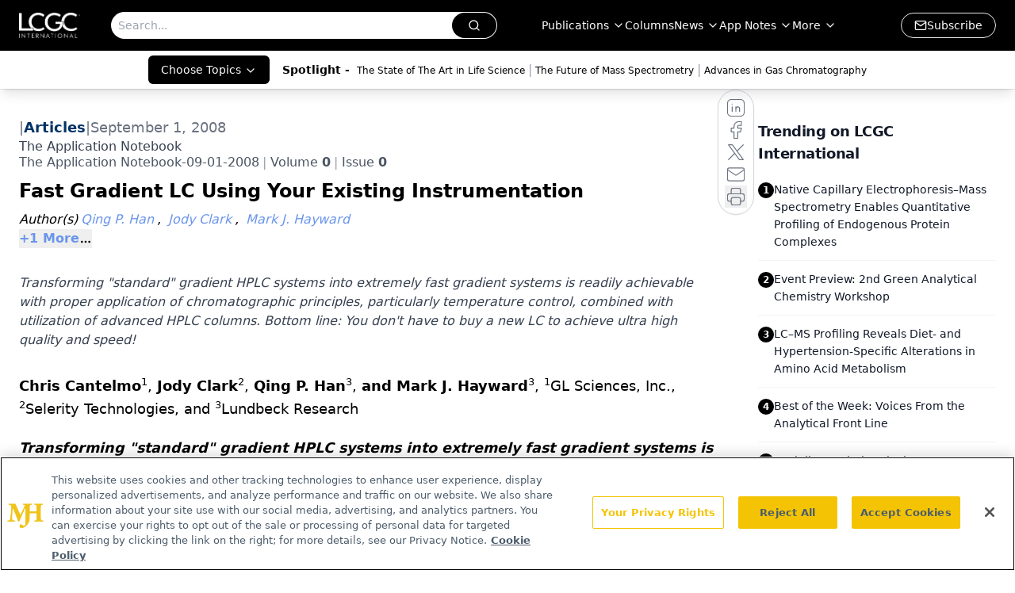

--- FILE ---
content_type: text/html; charset=utf-8
request_url: https://www.chromatographyonline.com/view/fast-gradient-lc-using-your-existing-instrumentation-0
body_size: 41745
content:
<!DOCTYPE html><html lang="en"> <head><link rel="prefetch" href="/logo.webp"><link rel="preconnect" href="https://www.googletagmanager.com"><link rel="preconnect" href="https://cdn.segment.com"><link rel="preconnect" href="https://www.lightboxcdn.com"><link rel="preconnect" href="https://cdn.cookielaw.org"><link rel="preconnect" href="https://pub.doubleverify.com"><link rel="preconnect" href="https://www.googletagservices.com"><link rel="dns-prefetch" href="https://cdn.jsdelivr.net"><link rel="preconnect" href="https://res.lassomarketing.io"><link rel="icon" href="/favicon.svg" type="image/svg+xml"><link rel="icon" href="/favicon.ico" sizes="any"><link rel="apple-touch-icon" href="/apple-touch-icon.png"><meta charset="UTF-8"><meta name="viewport" content="width=device-width, initial-scale=1.0"><title>Fast Gradient LC Using Your Existing Instrumentation | LCGC International</title><link rel="canonical" href="https://www.chromatographyonline.com/view/fast-gradient-lc-using-your-existing-instrumentation-0"><meta name="description" content="Transforming &#34;standard&#34; gradient HPLC systems into extremely fast gradient systems is readily achievable with proper application of chromatographic principles, particularly temperature control, combined with utilization of advanced HPLC columns. Bottom line: You don't have to buy a new LC to achieve ultra high quality and speed!"><meta name="robots" content="index, follow"><meta property="og:title" content="Fast Gradient LC Using Your Existing Instrumentation | LCGC International"><meta property="og:type" content="website"><meta property="og:image" content="https://cdn.sanity.io/images/0vv8moc6/chroma/4a7bf3a12ccd2100dbb1e115c1e7a75c2862187c-488x451.jpg"><meta property="og:url" content="https://www.chromatographyonline.com/view/fast-gradient-lc-using-your-existing-instrumentation-0"><meta property="og:image:url" content="https://cdn.sanity.io/images/0vv8moc6/chroma/4a7bf3a12ccd2100dbb1e115c1e7a75c2862187c-488x451.jpg"><meta property="og:image:width" content="1200"><meta property="og:image:height" content="630"><meta property="og:image:alt" content="Fast Gradient LC Using Your Existing Instrumentation | LCGC International"><meta property="article:published_time" content="2026-01-20T01:12:59.496Z"><meta property="article:modified_time" content="2026-01-20T01:12:59.496Z"><meta property="article:author" content="Qing P. Han"><meta property="article:author" content="Jody Clark"><meta property="article:author" content="Mark J. Hayward"><meta property="article:author" content="Chris Cantelmo"><meta property="article:tag" content="Application Notes: LC"><meta property="article:tag" content="Application Notes: General"><meta property="article:tag" content="Articles"><meta name="twitter:site" content="@LC_GC"><meta name="twitter:title" content="Fast Gradient LC Using Your Existing Instrumentation | LCGC International"><meta name="twitter:image" content="https://cdn.sanity.io/images/0vv8moc6/chroma/4a7bf3a12ccd2100dbb1e115c1e7a75c2862187c-488x451.jpg"><meta name="twitter:image:alt" content="Fast Gradient LC Using Your Existing Instrumentation | LCGC International"><meta name="twitter:description" content="Transforming &#34;standard&#34; gradient HPLC systems into extremely fast gradient systems is readily achievable with proper application of chromatographic principles, particularly temperature control, combined with utilization of advanced HPLC columns. Bottom line: You don't have to buy a new LC to achieve ultra high quality and speed!"><link rel="icon" href="/favicon.ico"><meta name="twitter:image" content="https://cdn.sanity.io/images/0vv8moc6/chroma/4a7bf3a12ccd2100dbb1e115c1e7a75c2862187c-488x451.jpg"><meta name="twitter:title" content="Fast Gradient LC Using Your Existing Instrumentation | LCGC International"><meta name="twitter:description" content="Transforming &#34;standard&#34; gradient HPLC systems into extremely fast gradient systems is readily achievable with proper application of chromatographic principles, particularly temperature control, combined with utilization of advanced HPLC columns. Bottom line: You don't have to buy a new LC to achieve ultra high quality and speed!"><script type="application/ld+json">{"@context":"https://schema.org","@type":"NewsArticle","headline":"Fast Gradient LC Using Your Existing Instrumentation","datePublished":"2008-09-01T04:00:00.000Z","dateModified":"2020-11-12T21:46:55.000Z","inLanguage":"en-US","image":{"@type":"ImageObject","url":"https://cdn.sanity.io/images/0vv8moc6/chroma/4a7bf3a12ccd2100dbb1e115c1e7a75c2862187c-488x451.jpg","caption":"Fast Gradient LC Using Your Existing Instrumentation","alternateName":"i1-575620-1408667166114.jpg"},"thumbnail":{"@type":"ImageObject","url":"https://cdn.sanity.io/images/0vv8moc6/chroma/4a7bf3a12ccd2100dbb1e115c1e7a75c2862187c-488x451.jpg","caption":"Fast Gradient LC Using Your Existing Instrumentation","alternateName":"i1-575620-1408667166114.jpg"},"publisher":{"@type":"Organization","name":"LCGC International","logo":{"@type":"ImageObject","url":"https://www.chromatographyonline.com/logo.webp"}},"keywords":"Application Notes: LC, Application Notes: General, Articles","articleBody":"Chris Cantelmo1, Jody Clark2, Qing P. Han3, and Mark J. Hayward3,   1GL Sciences, Inc., 2Selerity Technologies, and 3Lundbeck Research\nTransforming &quot;standard&quot; gradient HPLC systems into extremely fast gradient systems is readily achievable with proper application of chromatographic principles, particularly temperature control, combined with utilization of advanced HPLC columns. Bottom line: You don&apos;t have to buy a new LC to achieve ultra high quality and speed!\n\t\t\t\t\t\t\t\nThe quest to pursue &quot;ultra&quot; fast LC separations continues to gain momentum as the result of recent product introductions to address this need. These new products claim to deliver the same separations while using 5–10 fold less time.  What may be lesser known is that routine performance of &quot;ultra&quot; fast separations can be achieved using many of the ordinary main stream HPLCs that one may already have available.  Achieving this level of performance is simply a matter of knowledge of the separation principles involved and their practical implementation.  A key principle involved is balancing flow with molecular velocity to and from the stationary phase surface (mass transfer). The implementation of the LC set up involves volume control in the system and its eluted peaks. The implementation of the LC analyses involves making good choices in stationary and mobile phases as well as full proper control of critical system parameters such as mobile phase temperature (entering column to control mass transfer).   \nFigure 1\t\t\t\n\t\t\t\nApplication of the above concepts allows routine analyses of &gt;500 samples per day per LC (or LC–MS) operating at 7 mm/s (5 mL/min, 5× &quot;normal&quot;), clearing ~9 column volumes (k&apos;) per min (~10x &quot;normal&quot;) and delivering peaks &lt;1 s wide, all using ordinary HPLC systems that are 2–20 years old. One result of this added capacity is the straightforward and scalable positive impact on turnaround times of existing analyses while conserving resolution (quality).  In our normal workflow, we routinely demonstrate that it is possible to sustain rates of &gt;5000 quantitative LC (or LC–MS) analyses per instrument per person per month. \n\t\t\t\n\t\t\t\t\nExperimental Conditions\n\t\t\t\t\t\t\nThe authors have demonstrated gradient chromatograms like the ones shown here in &gt;106 analyses using a wide variety of instrumentation from Agilent, Shimadzu, and Waters.  The data shown here comes from a Waters Alliance 2795 with standard column oven or a Waters 1525 pump with CTC auto-sampler and Analytical Sales Hot Sleeve column heater. In either case, the detector was a Waters 2996 PDA operated at 20 Hz. The column used was a 50 × 4.6 mm Inertsil HPLC column packed with 3 micron ODS-3 provided by GL Sciences, Inc. (P/N 1010L050W046), which offers lower back pressure than most columns operating under similar conditions. Separation temperature was 60°C and controlled primarily with a CaloraTherm (Selerity Technologies) active eluent pre-heater to provide the proper energy needed to maintain a constant temperature as the heat capacity changes with the fast gradient. \n\t\t\t\n\t\t\t\t\nResults\n\t\t\t\t\t\t\nFast separations require use of increased eluent velocities. The higher one can increase the velocity, the more times one can sweep the column per unit time and thus more resolution that one can achieve per unit time. A crucially important step in optimizing at these higher velocities involves temperature control to achieve the required (optimum) mass transfer rate (1–3).  Use of ordinary ovens alone (air contact) is insufficient to achieve constant temperature across the column because the energy exchange rate to the eluent is too large and variable due to gradient (4, 5). The recent availability of active on-line (no adding volume or cross section) eluent pre-heaters solves this problem and allows routine use of broad gradients with real-time DT &lt;2°C between column inlet and outlet. Then, temperature can be optimized allowing ultra fast separations to be performed on ordinary HPLCs as shown in Figure 1 where the peptide mix normally used to test 1 h proteomic gradients is fully resolved in 21 s. It is very desirable to maintain relatively constant temperature across the column during fast acetonitrile gradient operation. Finally having control of temperature, allows one to take full advantage of today&apos;s best of the best high performance reverse phase columns with any HPLC and routinely produce very fast separations, even for classically challenging basic compounds, such as shown in Figure 2.  \nFigure 2\t\t\t\n\t\t\t\t\t\t\t\nIt is important to note that the ultimate minimum separation efficiency of reverse phase LC systems is largely defined by the injection process (volume delivered to column), (6, 7) not the particle diameter. In an optimized system, the column may be contributing as little as 20% of the observed peak width (variance) (7) and at that point there is very little more that can be done to improve the separation (narrow the peaks) using particle diameter reduction. Therefore, the known diminishing of the benefit of smaller particles (8–11) must be weighed against the rapidly increasing pressures (inversely proportional to particle diameter squared) that will require reduction in velocity to stay within available pressure limits. The best of the best stationary phases in ~3 micron diameters have been empirically shown to provide both best separation efficiency and highest velocities (fastest analyses) (12). Smaller particles yield lower velocities (due to high pressures) and larger particles (&gt;5 micron) yield lower separation efficiency due to lost (slower) mass transfer.  The 3 micron Inertsil particles are noteworthy because they consistently yield lower pressures and performance that is equivalent to that of smaller diameter ones including the sub 2 micron choices. The lower pressure extends the range of higher velocities that can be accessed with ordinary LC systems beyond that which is currently commonly practiced with new ultra high pressure systems using sub 2 micron particles. These even faster separations are clearly demonstrated in Figures 1 and 2. The crucial combination of moderate pressure along with quality bonding and ultra high purity silica used in these particles minimizes secondary adsorption interactions and allows optimized operation where the separation efficiency is clearly not particularly limited by the column. \n\t\t\t\n\t\t\t\t\n\t\t\t\t\t\tConclusions\n\t\t\t\t\t\t\nApplying an understanding of the critical operating parameters of a gradient HPLC separation with quality GL Sciences&apos; Inertsil columns and Selerity&apos;s unique CaloraTherm active eluent heating system allows modern ultra fast results to be achieved in a very cost effective way using traditional gradient HPLC systems.  The performance shown is achieved on a routine basis, has been reproducibly repeated &gt;106 times, and the technique employed can be implemented on virtually any HPLC system. \n\t\t\t\nPlease contact GL Sciences, Inc. at (310) 265-4424 or info@inertsil.com to find out more about achieving the speeds shown here using your LC. GL Sciences can provide step-by-step instructions on how to optimize your HPLC for ultra fast analyses (in PDF format).  Also inquire about the complete ultra fast optimization kit that is available for your HPLC. \n\t\t\t\n\t\t\t\t\nReferences\n\t\t\t\t\t\t\n(1)  F.D. Antia, Cs. Horvath, J. Chromatogr. 1988, 435, 1. \n\t\t\t\n(2)  B. Yan, J. Zhao, J.S. Brown, J. Blackwell, P.W. Carr, Anal. Chem. 2000, 72, 1253. \n\t\t\t\n(3)  F. Gritti, A. Felinger, G. Guiochon, Anal. Chem. 2006, 78, 5329. \n\t\t\t\n(4)  R.J. Perchalski, B.J. Wilder, Anal. Chem. 1979, 51, 774. \n\t\t\t\n(5)  R.G. Wolcott, J. W. Dolan, L.R. Snyder, S.R. Bakalyar, M.A. Arnold, J.A. Nichols, J. Chromatogr. A 2000, 869, 211. \n\t\t\t\n(6)  L.R. Synder &amp; J.J. Kirkland, &quot;Introduction to Modern Liquid Chromatography,&quot; John Wiley &amp; Sons: New York, 1974. \n\t\t\t\n(7)  F. Gritti, A. Felinger, G. Guiochon, J. Chromatogr. A 2006, 1136, 57. \n\t\t\t\n(8)  M.J. Wirth, J. Chromatogr. A 2007, 1148, 128. \n\t\t\t\n(9)  A.D. Jerkovich, J.S. Mellors, J.W. Jorgenson, LCGC 2003, 21, 600. \n\t\t\t\t\t\n(10)  A. de Villiers, H. Lauer, R. Szucs, S. Goodall; P. Sandra, J. Chromatogr. A 2006, 1127, 60. \n\t\t\t\n(11)  L.A. Colon, J.M. Cintron, J,A. Anspach, A.M. Fermier, K.A. Swinney, Analyst 2004, 129, 503. \n\t\t\t\n(12)  T.L. Chester, S.O. Terami, J. Chromatogr. A 2005, 1096, 16. \n\t\t\t\n\t\t\t\nGL Sciences, Inc. USA\n\n4733 Torrance Blvd., Ste 255, Torrance, CA 90503\n\ntel. (310) 265-4424, fax (310) 265-4425 \n\nwww.inertsil.com","description":"Transforming &quot;standard&quot; gradient HPLC systems into extremely fast gradient systems is readily achievable with proper application of chromatographic principles, particularly temperature control, combined with utilization of advanced HPLC columns. Bottom line: You don&apos;t have to buy a new LC to achieve ultra high quality and speed!","author":[{"@type":"Person","name":"Qing P. Han","url":"https://www.chromatographyonline.com/authors/qing-p-han"},{"@type":"Person","name":"Jody Clark","url":"https://www.chromatographyonline.com/authors/jody-clark-0"},{"@type":"Person","name":"Mark J. Hayward","url":"https://www.chromatographyonline.com/authors/mark-j-hayward"},{"@type":"Person","name":"Chris Cantelmo","url":"https://www.chromatographyonline.com/authors/chris-cantelmo"}]}</script><script type="application/ld+json">{"@context":"https://schema.org","@type":"Organization","contactPoint":{"@type":"ContactPoint","availableLanguage":["English"]},"name":"LCGC International - Separation Science News &amp; Chromatography Insights","alternateName":"Chromatography Online","description":"LCGC International provides separation science insights, including liquid chromatography (HPLC), gas chromatography (GC), and mass spectrometry (MS).","email":"info@mjhlifesciences.com","telephone":"609-716-7777","sameAs":["https://www.linkedin.com/company/lcgc/","https://twitter.com/LC_GC","https://www.facebook.com/lcgcmagazine","https://www.youtube.com/@lcgcinternational","https://www.chromatographyonline.com/rss.xml","https://www.instagram.com/lcgconline/ "],"address":{"@type":"PostalAddress","streetAddress":"259 Prospect Plains Rd, Bldg H","addressLocality":"Monroe","addressRegion":"New Jersey","postalCode":"08831","addressCountry":"United States of America"},"foundingDate":"2000-03-04","founder":{"@type":"Person","name":"MJH Life Sciences"},"employees":[{"@type":"Person","name":"Alicia Bigica"},{"@type":"Person","name":"Caroline Hroncich"},{"@type":"Person","name":"Alasdair Matheson"}]}</script><script async src="https://cdn.jsdelivr.net/npm/@segment/analytics-consent-wrapper-onetrust@latest/dist/umd/analytics-onetrust.umd.js"></script>
 <script>
  window.dataLayer = window.dataLayer || [];
  function gtag(){dataLayer.push(arguments);}
  gtag('set' , 'developer_id.dYWJhMj', true);
  gtag('consent', 'default', {
      ad_storage: 'denied',
      analytics_storage: 'denied',
      functionality_storage: 'denied',
      personalization_storage: 'denied',
      security_storage: 'granted',
      ad_user_data: 'denied',
      ad_personalization: 'denied',
      region: [
        'AT',
        'BE',
        'BG',
        'HR',
        'CY',
        'CZ',
        'DK',
        'EE',
        'FI',
        'FR',
        'DE',
        'EL',
        'HU',
        'IE',
        'IT',
        'LV',
        'LT',
        'LU',
        'MT',
        'NL',
        'PL',
        'PT',
        'RO',
        'SK',
        'SI',
        'ES',
        'SE',
        'GB',
        'US-CA',
      ],
    });
    gtag('consent', 'default', {
      ad_storage: 'granted',
      analytics_storage: 'granted',
      functionality_storage: 'granted',
      personalization_storage: 'granted',
      security_storage: 'granted',
      ad_user_data: 'granted',
      ad_personalization: 'granted',
    });
    </script>
    <script src="https://cdn.cookielaw.org/scripttemplates/otSDKStub.js" type="text/javascript" charset="UTF-8" data-domain-script="0196a05c-a52f-77eb-ae90-5f50e323e33a"></script>
    <script type="text/javascript">function OptanonWrapper() {}</script>
    <script async type="text/plain" class="optanon-category-C0001" src="https://www.lightboxcdn.com/static/lightbox_mjh.js"></script>
  <script async type="text/plain" class="optanon-category-C0004" src="https://res.lassomarketing.io/scripts/lasso-imp-id-min.js"></script> 
   <script async type="text/javascript">
      !function(){var analytics=window.analytics=window.analytics||[];if(!analytics.initialize)if(analytics.invoked)window.console&&console.error&&console.error("Segment snippet included twice.");else{analytics.invoked=!0;analytics.methods=["trackSubmit","trackClick","trackLink","trackForm","pageview","identify","reset","group","track","ready","alias","debug","page","once","off","on","addSourceMiddleware","addIntegrationMiddleware","setAnonymousId","addDestinationMiddleware"];analytics.factory=function(e){return function(){var t=Array.prototype.slice.call(arguments);t.unshift(e);analytics.push(t);return analytics}};for(var e=0;e<analytics.methods.length;e++){var key=analytics.methods[e];analytics[key]=analytics.factory(key)}analytics.load=function(key,e){var t=document.createElement("script");t.type="text/javascript";t.async=!0;t.src="https://cdn.segment.com/analytics.js/v1/" + key + "/analytics.min.js";var n=document.getElementsByTagName("script")[0];n.parentNode.insertBefore(t,n);analytics._loadOptions=e};analytics.SNIPPET_VERSION="4.13.1";
      //check lasso , if lassoImpID doesnt exist try again in 1.25 seconds
      function checkLasso() {
        if (typeof lassoImpID !== 'undefined') {
          window.LassoImpressionID = lassoImpID();
          withOneTrust(analytics).load('BBbKMoOjmhsxPnbd2nO6osz3zq67DzuN');
          analytics.page({
            'LassoImpressionID': window.LassoImpressionID
          });
        } else {
          setTimeout(checkLasso, 1000);
        }
      }
          checkLasso();
            }}();
    </script><script class="optanon-category-C0001" type="text/plain" async src="https://one.chromatographyonline.com/tagmanager/scripts/one.js"></script><script async type="text/javascript" src="https://one.chromatographyonline.com/tagmanager/scripts/one.js"></script><script type="text/javascript" src="https://www.googletagservices.com/tag/js/gpt.js"></script><script async src="https://pub.doubleverify.com/dvtag/20083417/DV1815449/pub.js"></script><script type="text/javascript">
            window.onDvtagReady = function (callback, timeout = 750) { 
            window.dvtag = window.dvtag || {} 
            dvtag.cmd = dvtag.cmd || [] 
            const opt = { callback, timeout, timestamp: new Date().getTime() } 
            dvtag.cmd.push(function () { dvtag.queueAdRequest(opt) }) 
            setTimeout(function () { 
            const cb = opt.callback 
            opt.callback = null 
            if (cb) cb() 
            }, timeout) 
            } 
     </script><script>(function(){const gtmID = "WL5B9TRW";

        (function (w, d, s, l, i) {
          w[l] = w[l] || [];
          w[l].push({ 'gtm.start': new Date().getTime(), event: 'gtm.js' });
          var f = d.getElementsByTagName(s)[0],
            j = d.createElement(s),
            dl = l != 'dataLayer' ? '&l=' + l : '';
          j.async = true;
          j.src = 'https://www.googletagmanager.com/gtm.js?id=' + i + dl;
          f.parentNode.insertBefore(j, f);
        })(window, document, 'script', 'dataLayer', 'GTM-' + gtmID);
      })();</script><!-- <ClientRouter  /> --><link rel="stylesheet" href="/_astro/_slug_.BfxdFcO-.css">
<link rel="stylesheet" href="/_astro/_slug_.1XxvNgLm.css"><script type="module" src="/_astro/page.V2R8AmkL.js"></script></head> <body> <style>astro-island,astro-slot,astro-static-slot{display:contents}</style><script>(()=>{var e=async t=>{await(await t())()};(self.Astro||(self.Astro={})).load=e;window.dispatchEvent(new Event("astro:load"));})();</script><script>(()=>{var A=Object.defineProperty;var g=(i,o,a)=>o in i?A(i,o,{enumerable:!0,configurable:!0,writable:!0,value:a}):i[o]=a;var d=(i,o,a)=>g(i,typeof o!="symbol"?o+"":o,a);{let i={0:t=>m(t),1:t=>a(t),2:t=>new RegExp(t),3:t=>new Date(t),4:t=>new Map(a(t)),5:t=>new Set(a(t)),6:t=>BigInt(t),7:t=>new URL(t),8:t=>new Uint8Array(t),9:t=>new Uint16Array(t),10:t=>new Uint32Array(t),11:t=>1/0*t},o=t=>{let[l,e]=t;return l in i?i[l](e):void 0},a=t=>t.map(o),m=t=>typeof t!="object"||t===null?t:Object.fromEntries(Object.entries(t).map(([l,e])=>[l,o(e)]));class y extends HTMLElement{constructor(){super(...arguments);d(this,"Component");d(this,"hydrator");d(this,"hydrate",async()=>{var b;if(!this.hydrator||!this.isConnected)return;let e=(b=this.parentElement)==null?void 0:b.closest("astro-island[ssr]");if(e){e.addEventListener("astro:hydrate",this.hydrate,{once:!0});return}let c=this.querySelectorAll("astro-slot"),n={},h=this.querySelectorAll("template[data-astro-template]");for(let r of h){let s=r.closest(this.tagName);s!=null&&s.isSameNode(this)&&(n[r.getAttribute("data-astro-template")||"default"]=r.innerHTML,r.remove())}for(let r of c){let s=r.closest(this.tagName);s!=null&&s.isSameNode(this)&&(n[r.getAttribute("name")||"default"]=r.innerHTML)}let p;try{p=this.hasAttribute("props")?m(JSON.parse(this.getAttribute("props"))):{}}catch(r){let s=this.getAttribute("component-url")||"<unknown>",v=this.getAttribute("component-export");throw v&&(s+=` (export ${v})`),console.error(`[hydrate] Error parsing props for component ${s}`,this.getAttribute("props"),r),r}let u;await this.hydrator(this)(this.Component,p,n,{client:this.getAttribute("client")}),this.removeAttribute("ssr"),this.dispatchEvent(new CustomEvent("astro:hydrate"))});d(this,"unmount",()=>{this.isConnected||this.dispatchEvent(new CustomEvent("astro:unmount"))})}disconnectedCallback(){document.removeEventListener("astro:after-swap",this.unmount),document.addEventListener("astro:after-swap",this.unmount,{once:!0})}connectedCallback(){if(!this.hasAttribute("await-children")||document.readyState==="interactive"||document.readyState==="complete")this.childrenConnectedCallback();else{let e=()=>{document.removeEventListener("DOMContentLoaded",e),c.disconnect(),this.childrenConnectedCallback()},c=new MutationObserver(()=>{var n;((n=this.lastChild)==null?void 0:n.nodeType)===Node.COMMENT_NODE&&this.lastChild.nodeValue==="astro:end"&&(this.lastChild.remove(),e())});c.observe(this,{childList:!0}),document.addEventListener("DOMContentLoaded",e)}}async childrenConnectedCallback(){let e=this.getAttribute("before-hydration-url");e&&await import(e),this.start()}async start(){let e=JSON.parse(this.getAttribute("opts")),c=this.getAttribute("client");if(Astro[c]===void 0){window.addEventListener(`astro:${c}`,()=>this.start(),{once:!0});return}try{await Astro[c](async()=>{let n=this.getAttribute("renderer-url"),[h,{default:p}]=await Promise.all([import(this.getAttribute("component-url")),n?import(n):()=>()=>{}]),u=this.getAttribute("component-export")||"default";if(!u.includes("."))this.Component=h[u];else{this.Component=h;for(let f of u.split("."))this.Component=this.Component[f]}return this.hydrator=p,this.hydrate},e,this)}catch(n){console.error(`[astro-island] Error hydrating ${this.getAttribute("component-url")}`,n)}}attributeChangedCallback(){this.hydrate()}}d(y,"observedAttributes",["props"]),customElements.get("astro-island")||customElements.define("astro-island",y)}})();</script><astro-island uid="1gwwmk" prefix="r7" component-url="/_astro/atoms.Ch89ewdX.js" component-export="SanityClient" renderer-url="/_astro/client.4AZqD4Tw.js" props="{&quot;config&quot;:[0,{&quot;dataset&quot;:[0,&quot;chroma&quot;],&quot;projectId&quot;:[0,&quot;0vv8moc6&quot;],&quot;useCdn&quot;:[0,true],&quot;token&quot;:[0,&quot;skIjFEmlzBmyZpjK8Zc1FQwpwi0Bv3wVI0WhSPJfe5wEiXkmkb3Rq7h5T1WLyvXaJAhM7sOBa2vXBRGxShTPYsvCpTSYuIFBEZnhapLqKMkXyRyxCYjZQYbPv4Zbdn7UMjfKcTbCwat1s1GKaDhqbiwIffPYLGtrK4hT6V3Xq32NfzOzScjn&quot;]}]}" ssr client="load" opts="{&quot;name&quot;:&quot;SanityClient&quot;,&quot;value&quot;:true}"></astro-island>  <!-- <VisualEditing enabled={visualEditingEnabled} zIndex={1000} /> --> <script>(()=>{var e=async t=>{await(await t())()};(self.Astro||(self.Astro={})).only=e;window.dispatchEvent(new Event("astro:only"));})();</script><astro-island uid="Z1r043v" component-url="/_astro/index.qum6FzgI.js" component-export="default" renderer-url="/_astro/client.4AZqD4Tw.js" props="{&quot;settings&quot;:[0,{&quot;siteConfig&quot;:[0,{&quot;sanityClientConfig&quot;:[0,{&quot;dataset&quot;:[0,&quot;chroma&quot;],&quot;projectId&quot;:[0,&quot;0vv8moc6&quot;],&quot;useCdn&quot;:[0,true],&quot;token&quot;:[0,&quot;skIjFEmlzBmyZpjK8Zc1FQwpwi0Bv3wVI0WhSPJfe5wEiXkmkb3Rq7h5T1WLyvXaJAhM7sOBa2vXBRGxShTPYsvCpTSYuIFBEZnhapLqKMkXyRyxCYjZQYbPv4Zbdn7UMjfKcTbCwat1s1GKaDhqbiwIffPYLGtrK4hT6V3Xq32NfzOzScjn&quot;]}],&quot;isSpecialtyDisabled&quot;:[0,false],&quot;gtmID&quot;:[0,&quot;WL5B9TRW&quot;],&quot;title&quot;:[0,&quot;LCGC International&quot;],&quot;liveDomain&quot;:[0,&quot;www.chromatographyonline.com&quot;],&quot;logo&quot;:[0,&quot;/logo.webp&quot;],&quot;white_logo&quot;:[0,&quot;/logo.webp&quot;],&quot;megaMenuTaxName&quot;:[0,&quot;topic&quot;],&quot;customSpecialtyText&quot;:[0,&quot;Choose Topics&quot;],&quot;twitter&quot;:[0,&quot;@LC_GC&quot;],&quot;onejs&quot;:[0,&quot;https://one.chromatographyonline.com/tagmanager/scripts/one.js&quot;],&quot;sharingImageUrl&quot;:[0,&quot;https://lcgc-mjh.s3.amazonaws.com/LCGC_International-min.jpg&quot;],&quot;oneTrustId&quot;:[0,&quot;0196a05c-a52f-77eb-ae90-5f50e323e33a&quot;],&quot;subscribe&quot;:[0,{&quot;href&quot;:[0,&quot;/newsletter&quot;],&quot;text&quot;:[0,&quot;Join the global community of analytical scientists who trust LCGC for insights on the latest techniques, trends, and expert solutions in chromatography.&quot;]}],&quot;subFooterLinks&quot;:[1,[[0,{&quot;url&quot;:[0,&quot;/&quot;],&quot;title&quot;:[0,&quot;Home&quot;]}],[0,{&quot;url&quot;:[0,&quot;/view/about-lcgc&quot;],&quot;title&quot;:[0,&quot;About Us&quot;]}],[0,{&quot;url&quot;:[0,&quot;/news&quot;],&quot;title&quot;:[0,&quot;News&quot;]}],[0,{&quot;url&quot;:[0,&quot;/contact-us&quot;],&quot;title&quot;:[0,&quot;Contact Us&quot;]}]]]}],&quot;styleConfig&quot;:[0,{&quot;navigation&quot;:[0,5],&quot;footer&quot;:[0,1],&quot;featureDeck&quot;:[0,1],&quot;featureSlider&quot;:[0,1],&quot;logoSize&quot;:[0,&quot;medium&quot;]}],&quot;adConfig&quot;:[0,{&quot;networkID&quot;:[0,&quot;4688&quot;],&quot;adUnit&quot;:[0,&quot;chromatographyonline&quot;]}],&quot;pageConfig&quot;:[0,{&quot;publicationName&quot;:[0,&quot;LCGC North America&quot;],&quot;publicationUrl&quot;:[0,&quot;journals&quot;],&quot;authorUrl&quot;:[0,&quot;authors&quot;]}],&quot;sanityConfig&quot;:[0,{&quot;taxonomy&quot;:[0,{&quot;news&quot;:[0,&quot;chroma_taxonomy_2821_news&quot;],&quot;conference&quot;:[0,&quot;2ecbed29-eb8c-4816-b0b9-b3b40e57ba87&quot;],&quot;clinical&quot;:[0,&quot;chroma_taxonomy_38471_topic&quot;]}],&quot;docGroup&quot;:[0,{&quot;conference&quot;:[0,&quot;a994e365-e0ae-4bad-9f4c-8c3785307200&quot;]}],&quot;contentCategory&quot;:[0,{&quot;articles&quot;:[0,&quot;8bdaa7fc-960a-4b57-b076-75fdce3741bb&quot;],&quot;videos&quot;:[0,&quot;42000fd0-0d05-4832-9f2c-62c21079b76c&quot;],&quot;events&quot;:[0,&quot;6dfd5de9-dcac-493d-8692-521d6baf43a7&quot;],&quot;podcasts&quot;:[0,&quot;93d57b69-2d72-45fe-8b8a-d18e7e7e5f20&quot;]}]}],&quot;customPageTypes&quot;:[1,[]],&quot;gateEnabled&quot;:[0,&quot;modal&quot;],&quot;sMaxAge&quot;:[0,300],&quot;staleWhileRevalidate&quot;:[0,329],&quot;useNewWelcomeAd&quot;:[0,true],&quot;welcomeAds&quot;:[0,{&quot;slotId&quot;:[0,&quot;welcome-ad&quot;],&quot;adUnit&quot;:[0,&quot;nutritionaloutlook&quot;],&quot;networkID&quot;:[0,&quot;4688&quot;],&quot;position&quot;:[0,&quot;welcome&quot;],&quot;className&quot;:[0,&quot;AD2x2&quot;],&quot;sizes&quot;:[1,[[1,[[0,640],[0,480]]],[1,[[0,1920],[0,1080]]],[1,[[0,1080],[0,1920]]]]]}],&quot;allowedDomains&quot;:[1,[[0,&quot;ce.dvm360.com&quot;],[0,&quot;www.pharmacytimes.org&quot;],[0,&quot;www.gotoper.com&quot;]]]}],&quot;targeting&quot;:[0,{&quot;content_placement&quot;:[1,[[0,&quot;application-notes/application-notes-lchplc&quot;],[0,&quot;application-notes/application-notes-general&quot;]]],&quot;document_url&quot;:[1,[[0,&quot;fast-gradient-lc-using-your-existing-instrumentation-0&quot;]]],&quot;document_group&quot;:[1,[]],&quot;content_group&quot;:[1,[]],&quot;rootDocumentGroup&quot;:[1,[]],&quot;issue_url&quot;:[1,[[0,&quot;application-notebook-09-01-2008&quot;]]],&quot;publication_url&quot;:[1,[[0,&quot;application-notebook&quot;]]],&quot;tags&quot;:[1,[[0,&quot;Application Notes: LC&quot;],[0,&quot;Application Notes: General&quot;],[0,&quot;Articles&quot;]]],&quot;hostname&quot;:[0,&quot;www.chromatographyonline.com&quot;],&quot;adLayer&quot;:[0,{&quot;adSlotSelection&quot;:[1,[[0,&quot;blockAllAds&quot;]]]}]}],&quot;gateData&quot;:[0,{}]}" ssr client="only" opts="{&quot;name&quot;:&quot;ADWelcome&quot;,&quot;value&quot;:true}"></astro-island> <astro-island uid="1cVK2e" prefix="r91" component-url="/_astro/ADFloatingFooter.BD49CBHT.js" component-export="default" renderer-url="/_astro/client.4AZqD4Tw.js" props="{&quot;networkID&quot;:[0,&quot;4688&quot;],&quot;adUnit&quot;:[0,&quot;chromatographyonline&quot;],&quot;targeting&quot;:[0,{&quot;content_placement&quot;:[1,[[0,&quot;application-notes/application-notes-lchplc&quot;],[0,&quot;application-notes/application-notes-general&quot;]]],&quot;document_url&quot;:[1,[[0,&quot;fast-gradient-lc-using-your-existing-instrumentation-0&quot;]]],&quot;document_group&quot;:[1,[]],&quot;content_group&quot;:[1,[]],&quot;rootDocumentGroup&quot;:[1,[]],&quot;issue_url&quot;:[1,[[0,&quot;application-notebook-09-01-2008&quot;]]],&quot;publication_url&quot;:[1,[[0,&quot;application-notebook&quot;]]],&quot;tags&quot;:[1,[[0,&quot;Application Notes: LC&quot;],[0,&quot;Application Notes: General&quot;],[0,&quot;Articles&quot;]]],&quot;hostname&quot;:[0,&quot;www.chromatographyonline.com&quot;],&quot;adLayer&quot;:[0,{&quot;adSlotSelection&quot;:[1,[[0,&quot;blockAllAds&quot;]]]}]}]}" ssr client="load" opts="{&quot;name&quot;:&quot;ADFloatingFooter&quot;,&quot;value&quot;:true}"></astro-island>      <astro-island uid="PIPdc" prefix="r92" component-url="/_astro/ui.cZb-a-7l.js" component-export="N5" renderer-url="/_astro/client.4AZqD4Tw.js" props="{&quot;data&quot;:[0,{&quot;logoImage&quot;:[0,&quot;/logo.webp&quot;],&quot;mainLinks&quot;:[1,[[0,{&quot;_createdAt&quot;:[0,&quot;2020-07-08T11:33:58Z&quot;],&quot;_id&quot;:[0,&quot;cd8634fc-62d4-4b4b-8253-54893552a794&quot;],&quot;_rev&quot;:[0,&quot;4Q6wgk7hVHKTxcqSyCnygb&quot;],&quot;_type&quot;:[0,&quot;mainNavigation&quot;],&quot;_updatedAt&quot;:[0,&quot;2020-08-01T07:40:33Z&quot;],&quot;is_active&quot;:[0,true],&quot;name&quot;:[0,&quot;Publications&quot;],&quot;navParent&quot;:[0,null],&quot;sortOrder&quot;:[0,1],&quot;subQuery&quot;:[1,[[0,{&quot;_createdAt&quot;:[0,&quot;2020-07-15T02:34:58Z&quot;],&quot;_id&quot;:[0,&quot;fbf82c84-cfcd-420e-83da-4e57fac52d71&quot;],&quot;_rev&quot;:[0,&quot;4Q6wgk7hVHKTxcqSyD1Qu7&quot;],&quot;_type&quot;:[0,&quot;mainNavigation&quot;],&quot;_updatedAt&quot;:[0,&quot;2020-08-01T11:11:49Z&quot;],&quot;children&quot;:[1,[]],&quot;is_active&quot;:[0,true],&quot;name&quot;:[0,&quot;All Publications&quot;],&quot;navParent&quot;:[0,{&quot;_ref&quot;:[0,&quot;cd8634fc-62d4-4b4b-8253-54893552a794&quot;],&quot;_type&quot;:[0,&quot;reference&quot;]}],&quot;sortOrder&quot;:[0,1],&quot;url&quot;:[0,&quot;/journals&quot;]}],[0,{&quot;_createdAt&quot;:[0,&quot;2024-01-10T18:05:56Z&quot;],&quot;_id&quot;:[0,&quot;adcf13f3-e302-4df4-9002-4eb077aa5542&quot;],&quot;_rev&quot;:[0,&quot;C0OpXDefHWvuDCT8VVfVff&quot;],&quot;_type&quot;:[0,&quot;mainNavigation&quot;],&quot;_updatedAt&quot;:[0,&quot;2024-01-10T18:06:19Z&quot;],&quot;children&quot;:[1,[]],&quot;is_active&quot;:[0,true],&quot;name&quot;:[0,&quot;LCGC International&quot;],&quot;navParent&quot;:[0,{&quot;_ref&quot;:[0,&quot;cd8634fc-62d4-4b4b-8253-54893552a794&quot;],&quot;_type&quot;:[0,&quot;reference&quot;]}],&quot;sortOrder&quot;:[0,2],&quot;url&quot;:[0,&quot;/journals/lcgc-international&quot;]}],[0,{&quot;_createdAt&quot;:[0,&quot;2020-07-08T11:34:21Z&quot;],&quot;_id&quot;:[0,&quot;3a8dbe46-c94f-4fc5-9c61-0ed413424741&quot;],&quot;_rev&quot;:[0,&quot;2wCUfJHabDkg7L33PkNTzm&quot;],&quot;_type&quot;:[0,&quot;mainNavigation&quot;],&quot;_updatedAt&quot;:[0,&quot;2020-08-01T11:06:24Z&quot;],&quot;children&quot;:[1,[]],&quot;is_active&quot;:[0,true],&quot;name&quot;:[0,&quot;LCGC North America&quot;],&quot;navParent&quot;:[0,{&quot;_ref&quot;:[0,&quot;cd8634fc-62d4-4b4b-8253-54893552a794&quot;],&quot;_type&quot;:[0,&quot;reference&quot;]}],&quot;sortOrder&quot;:[0,2],&quot;url&quot;:[0,&quot;/journals/lcgc-north-america&quot;]}],[0,{&quot;_createdAt&quot;:[0,&quot;2020-07-08T11:46:31Z&quot;],&quot;_id&quot;:[0,&quot;09577b9f-34ea-4f86-94cc-320c0ff27a19&quot;],&quot;_rev&quot;:[0,&quot;2wCUfJHabDkg7L33PkNTzm&quot;],&quot;_type&quot;:[0,&quot;mainNavigation&quot;],&quot;_updatedAt&quot;:[0,&quot;2020-08-01T11:06:24Z&quot;],&quot;children&quot;:[1,[]],&quot;is_active&quot;:[0,true],&quot;name&quot;:[0,&quot;LCGC Europe&quot;],&quot;navParent&quot;:[0,{&quot;_ref&quot;:[0,&quot;cd8634fc-62d4-4b4b-8253-54893552a794&quot;],&quot;_type&quot;:[0,&quot;reference&quot;]}],&quot;sortOrder&quot;:[0,3],&quot;url&quot;:[0,&quot;/journals/lcgc-europe&quot;]}],[0,{&quot;_createdAt&quot;:[0,&quot;2020-07-15T02:28:57Z&quot;],&quot;_id&quot;:[0,&quot;207bfa19-2e56-4fb9-9eaf-ff5eb9765f43&quot;],&quot;_rev&quot;:[0,&quot;2wCUfJHabDkg7L33PkNTzm&quot;],&quot;_type&quot;:[0,&quot;mainNavigation&quot;],&quot;_updatedAt&quot;:[0,&quot;2020-08-01T11:06:24Z&quot;],&quot;children&quot;:[1,[]],&quot;is_active&quot;:[0,true],&quot;name&quot;:[0,&quot;LCGC Asia Pacific&quot;],&quot;navParent&quot;:[0,{&quot;_ref&quot;:[0,&quot;cd8634fc-62d4-4b4b-8253-54893552a794&quot;],&quot;_type&quot;:[0,&quot;reference&quot;]}],&quot;sortOrder&quot;:[0,4],&quot;url&quot;:[0,&quot;/journals/lcgc-asia-pacific&quot;]}],[0,{&quot;_createdAt&quot;:[0,&quot;2020-07-15T02:27:48Z&quot;],&quot;_id&quot;:[0,&quot;33c55914-f758-4a8c-b857-7c46d8eeb660&quot;],&quot;_rev&quot;:[0,&quot;MgswIhpeRYPW09WYvgELYj&quot;],&quot;_type&quot;:[0,&quot;mainNavigation&quot;],&quot;_updatedAt&quot;:[0,&quot;2021-12-06T16:32:49Z&quot;],&quot;children&quot;:[1,[]],&quot;is_active&quot;:[0,true],&quot;name&quot;:[0,&quot;LCGC Supplements&quot;],&quot;navParent&quot;:[0,{&quot;_ref&quot;:[0,&quot;cd8634fc-62d4-4b4b-8253-54893552a794&quot;],&quot;_type&quot;:[0,&quot;reference&quot;]}],&quot;sortOrder&quot;:[0,5],&quot;url&quot;:[0,&quot;/journals/lcgc-supplements&quot;]}],[0,{&quot;_createdAt&quot;:[0,&quot;2020-07-15T02:30:57Z&quot;],&quot;_id&quot;:[0,&quot;8aeafab4-0026-4912-a56f-2eab1f70d01d&quot;],&quot;_rev&quot;:[0,&quot;4Q6wgk7hVHKTxcqSyD0rSB&quot;],&quot;_type&quot;:[0,&quot;mainNavigation&quot;],&quot;_updatedAt&quot;:[0,&quot;2020-08-01T11:06:24Z&quot;],&quot;children&quot;:[1,[]],&quot;is_active&quot;:[0,true],&quot;name&quot;:[0,&quot;The Column&quot;],&quot;navParent&quot;:[0,{&quot;_ref&quot;:[0,&quot;cd8634fc-62d4-4b4b-8253-54893552a794&quot;],&quot;_type&quot;:[0,&quot;reference&quot;]}],&quot;sortOrder&quot;:[0,6],&quot;url&quot;:[0,&quot;/journals/column&quot;]}],[0,{&quot;_createdAt&quot;:[0,&quot;2021-03-23T17:37:30Z&quot;],&quot;_id&quot;:[0,&quot;1dda44ba-2871-41d3-b550-a87b92d54836&quot;],&quot;_rev&quot;:[0,&quot;AMqsZYFdSkld612sSAvUKa&quot;],&quot;_type&quot;:[0,&quot;mainNavigation&quot;],&quot;_updatedAt&quot;:[0,&quot;2021-03-23T17:37:43Z&quot;],&quot;children&quot;:[1,[]],&quot;is_active&quot;:[0,true],&quot;name&quot;:[0,&quot;E-Books&quot;],&quot;navParent&quot;:[0,{&quot;_ref&quot;:[0,&quot;cd8634fc-62d4-4b4b-8253-54893552a794&quot;],&quot;_type&quot;:[0,&quot;reference&quot;]}],&quot;sortOrder&quot;:[0,7],&quot;url&quot;:[0,&quot;/journals/lcgc-ebooks-1&quot;]}],[0,{&quot;_createdAt&quot;:[0,&quot;2020-07-15T02:30:16Z&quot;],&quot;_id&quot;:[0,&quot;de87b3a0-ee02-4034-b76e-5d675521c9c7&quot;],&quot;_rev&quot;:[0,&quot;4Q6wgk7hVHKTxcqSyD1QrQ&quot;],&quot;_type&quot;:[0,&quot;mainNavigation&quot;],&quot;_updatedAt&quot;:[0,&quot;2020-08-01T11:11:49Z&quot;],&quot;children&quot;:[1,[]],&quot;is_active&quot;:[0,true],&quot;name&quot;:[0,&quot;The Application Notebook&quot;],&quot;navParent&quot;:[0,{&quot;_ref&quot;:[0,&quot;cd8634fc-62d4-4b4b-8253-54893552a794&quot;],&quot;_type&quot;:[0,&quot;reference&quot;]}],&quot;sortOrder&quot;:[0,7],&quot;url&quot;:[0,&quot;/journals/application-notebook&quot;]}]]],&quot;url&quot;:[0,&quot;/journals&quot;]}],[0,{&quot;_createdAt&quot;:[0,&quot;2020-07-08T11:49:00Z&quot;],&quot;_id&quot;:[0,&quot;94852d0a-bafe-45fc-a737-aa4e9b21795a&quot;],&quot;_rev&quot;:[0,&quot;4Q6wgk7hVHKTxcqSyCnygb&quot;],&quot;_type&quot;:[0,&quot;mainNavigation&quot;],&quot;_updatedAt&quot;:[0,&quot;2020-08-01T07:40:33Z&quot;],&quot;is_active&quot;:[0,true],&quot;name&quot;:[0,&quot;Columns&quot;],&quot;navParent&quot;:[0,null],&quot;sortOrder&quot;:[0,2],&quot;subQuery&quot;:[1,[]],&quot;url&quot;:[0,&quot;/columns&quot;]}],[0,{&quot;_createdAt&quot;:[0,&quot;2020-07-08T11:20:43Z&quot;],&quot;_id&quot;:[0,&quot;651a3bb5-1a0e-44b4-9122-24f787d5e588&quot;],&quot;_rev&quot;:[0,&quot;4Q6wgk7hVHKTxcqSyCnygb&quot;],&quot;_type&quot;:[0,&quot;mainNavigation&quot;],&quot;_updatedAt&quot;:[0,&quot;2020-08-01T07:40:33Z&quot;],&quot;is_active&quot;:[0,true],&quot;name&quot;:[0,&quot;News&quot;],&quot;navParent&quot;:[0,null],&quot;sortOrder&quot;:[0,3],&quot;subQuery&quot;:[1,[[0,{&quot;_createdAt&quot;:[0,&quot;2021-11-30T17:18:46Z&quot;],&quot;_id&quot;:[0,&quot;53a1d345-cad6-4467-9df0-7769a7f300bc&quot;],&quot;_rev&quot;:[0,&quot;5191BVBESQS1doGi7XWKTC&quot;],&quot;_type&quot;:[0,&quot;mainNavigation&quot;],&quot;_updatedAt&quot;:[0,&quot;2021-11-30T17:19:38Z&quot;],&quot;children&quot;:[1,[]],&quot;is_active&quot;:[0,true],&quot;name&quot;:[0,&quot;All News&quot;],&quot;navParent&quot;:[0,{&quot;_ref&quot;:[0,&quot;651a3bb5-1a0e-44b4-9122-24f787d5e588&quot;],&quot;_type&quot;:[0,&quot;reference&quot;]}],&quot;url&quot;:[0,&quot;https://www.chromatographyonline.com/news&quot;]}],[0,{&quot;_createdAt&quot;:[0,&quot;2021-11-08T21:47:15Z&quot;],&quot;_id&quot;:[0,&quot;1f55be7d-997a-46da-8dce-dd861180a92f&quot;],&quot;_rev&quot;:[0,&quot;4amH9MDB1Gi08jqd33H89f&quot;],&quot;_type&quot;:[0,&quot;mainNavigation&quot;],&quot;_updatedAt&quot;:[0,&quot;2021-11-30T17:18:00Z&quot;],&quot;children&quot;:[1,[]],&quot;is_active&quot;:[0,true],&quot;name&quot;:[0,&quot;Interviews&quot;],&quot;navParent&quot;:[0,{&quot;_ref&quot;:[0,&quot;651a3bb5-1a0e-44b4-9122-24f787d5e588&quot;],&quot;_type&quot;:[0,&quot;reference&quot;]}],&quot;url&quot;:[0,&quot;https://www.chromatographyonline.com/topic/lcgc-interviews&quot;]}]]],&quot;url&quot;:[0,&quot;/news&quot;]}],[0,{&quot;_createdAt&quot;:[0,&quot;2020-07-08T11:23:23Z&quot;],&quot;_id&quot;:[0,&quot;17b39a3b-a162-4737-861d-368d2e6280e9&quot;],&quot;_rev&quot;:[0,&quot;4Q6wgk7hVHKTxcqSyCnygb&quot;],&quot;_type&quot;:[0,&quot;mainNavigation&quot;],&quot;_updatedAt&quot;:[0,&quot;2020-08-01T07:40:33Z&quot;],&quot;is_active&quot;:[0,true],&quot;name&quot;:[0,&quot;App Notes&quot;],&quot;navParent&quot;:[0,null],&quot;sortOrder&quot;:[0,4],&quot;subQuery&quot;:[1,[[0,{&quot;_createdAt&quot;:[0,&quot;2020-07-08T11:23:40Z&quot;],&quot;_id&quot;:[0,&quot;8c867b21-95af-45fe-afcf-912eedcf3c0e&quot;],&quot;_rev&quot;:[0,&quot;4Q6wgk7hVHKTxcqSyD0rSB&quot;],&quot;_type&quot;:[0,&quot;mainNavigation&quot;],&quot;_updatedAt&quot;:[0,&quot;2020-08-01T11:06:24Z&quot;],&quot;children&quot;:[1,[]],&quot;is_active&quot;:[0,true],&quot;name&quot;:[0,&quot;All App Notes&quot;],&quot;navParent&quot;:[0,{&quot;_ref&quot;:[0,&quot;17b39a3b-a162-4737-861d-368d2e6280e9&quot;],&quot;_type&quot;:[0,&quot;reference&quot;]}],&quot;url&quot;:[0,&quot;/application-notes&quot;]}],[0,{&quot;_createdAt&quot;:[0,&quot;2020-07-08T11:28:44Z&quot;],&quot;_id&quot;:[0,&quot;106ba9c5-2272-4fd1-a557-d5770ae84a9e&quot;],&quot;_rev&quot;:[0,&quot;2wCUfJHabDkg7L33PkNTzm&quot;],&quot;_type&quot;:[0,&quot;mainNavigation&quot;],&quot;_updatedAt&quot;:[0,&quot;2020-08-01T11:06:24Z&quot;],&quot;children&quot;:[1,[]],&quot;is_active&quot;:[0,true],&quot;name&quot;:[0,&quot;Biological, Medical, and Clinical&quot;],&quot;navParent&quot;:[0,{&quot;_ref&quot;:[0,&quot;17b39a3b-a162-4737-861d-368d2e6280e9&quot;],&quot;_type&quot;:[0,&quot;reference&quot;]}],&quot;url&quot;:[0,&quot;/application-notes/application-notes-biological&quot;]}],[0,{&quot;_createdAt&quot;:[0,&quot;2020-07-08T11:28:27Z&quot;],&quot;_id&quot;:[0,&quot;51a66784-043d-4af9-8d60-41d28190049c&quot;],&quot;_rev&quot;:[0,&quot;2wCUfJHabDkg7L33PkNTzm&quot;],&quot;_type&quot;:[0,&quot;mainNavigation&quot;],&quot;_updatedAt&quot;:[0,&quot;2020-08-01T11:06:24Z&quot;],&quot;children&quot;:[1,[]],&quot;is_active&quot;:[0,true],&quot;name&quot;:[0,&quot;Biopharmaceuticals&quot;],&quot;navParent&quot;:[0,{&quot;_ref&quot;:[0,&quot;17b39a3b-a162-4737-861d-368d2e6280e9&quot;],&quot;_type&quot;:[0,&quot;reference&quot;]}],&quot;url&quot;:[0,&quot;/application-notes/application-notes-biopharmaceuticals&quot;]}],[0,{&quot;_createdAt&quot;:[0,&quot;2020-07-08T11:28:14Z&quot;],&quot;_id&quot;:[0,&quot;5f373fd5-f778-42e5-a4ac-22ef3797b3a2&quot;],&quot;_rev&quot;:[0,&quot;2wCUfJHabDkg7L33PkNTzm&quot;],&quot;_type&quot;:[0,&quot;mainNavigation&quot;],&quot;_updatedAt&quot;:[0,&quot;2020-08-01T11:06:24Z&quot;],&quot;children&quot;:[1,[]],&quot;is_active&quot;:[0,true],&quot;name&quot;:[0,&quot;Cannabis&quot;],&quot;navParent&quot;:[0,{&quot;_ref&quot;:[0,&quot;17b39a3b-a162-4737-861d-368d2e6280e9&quot;],&quot;_type&quot;:[0,&quot;reference&quot;]}],&quot;url&quot;:[0,&quot;/application-notes/application-notes-cannabis&quot;]}],[0,{&quot;_createdAt&quot;:[0,&quot;2020-07-08T11:28:00Z&quot;],&quot;_id&quot;:[0,&quot;d75971b0-8f18-4a18-8240-eb31f9f3e506&quot;],&quot;_rev&quot;:[0,&quot;4Q6wgk7hVHKTxcqSyD1QrQ&quot;],&quot;_type&quot;:[0,&quot;mainNavigation&quot;],&quot;_updatedAt&quot;:[0,&quot;2020-08-01T11:11:49Z&quot;],&quot;children&quot;:[1,[]],&quot;is_active&quot;:[0,true],&quot;name&quot;:[0,&quot;Chiral&quot;],&quot;navParent&quot;:[0,{&quot;_ref&quot;:[0,&quot;17b39a3b-a162-4737-861d-368d2e6280e9&quot;],&quot;_type&quot;:[0,&quot;reference&quot;]}],&quot;url&quot;:[0,&quot;/application-notes/application-notes-chiral&quot;]}],[0,{&quot;_createdAt&quot;:[0,&quot;2020-07-08T11:27:44Z&quot;],&quot;_id&quot;:[0,&quot;2fe6069c-33e1-43da-9d37-2dc917af5fe8&quot;],&quot;_rev&quot;:[0,&quot;2wCUfJHabDkg7L33PkNTzm&quot;],&quot;_type&quot;:[0,&quot;mainNavigation&quot;],&quot;_updatedAt&quot;:[0,&quot;2020-08-01T11:06:24Z&quot;],&quot;children&quot;:[1,[]],&quot;is_active&quot;:[0,true],&quot;name&quot;:[0,&quot;Environmental&quot;],&quot;navParent&quot;:[0,{&quot;_ref&quot;:[0,&quot;17b39a3b-a162-4737-861d-368d2e6280e9&quot;],&quot;_type&quot;:[0,&quot;reference&quot;]}],&quot;url&quot;:[0,&quot;/application-notes/application-notes-environmental&quot;]}],[0,{&quot;_createdAt&quot;:[0,&quot;2020-07-08T11:27:27Z&quot;],&quot;_id&quot;:[0,&quot;7d3e3197-119f-4159-a370-41d93fd8b3e2&quot;],&quot;_rev&quot;:[0,&quot;4Q6wgk7hVHKTxcqSyD0rSB&quot;],&quot;_type&quot;:[0,&quot;mainNavigation&quot;],&quot;_updatedAt&quot;:[0,&quot;2020-08-01T11:06:24Z&quot;],&quot;children&quot;:[1,[]],&quot;is_active&quot;:[0,true],&quot;name&quot;:[0,&quot;Food and Beverage&quot;],&quot;navParent&quot;:[0,{&quot;_ref&quot;:[0,&quot;17b39a3b-a162-4737-861d-368d2e6280e9&quot;],&quot;_type&quot;:[0,&quot;reference&quot;]}],&quot;url&quot;:[0,&quot;/application-notes/application-notes-food-and-beverage&quot;]}],[0,{&quot;_createdAt&quot;:[0,&quot;2020-07-08T11:27:13Z&quot;],&quot;_id&quot;:[0,&quot;a256d249-d030-4461-9e99-1b4bebff12a2&quot;],&quot;_rev&quot;:[0,&quot;4Q6wgk7hVHKTxcqSyD0rSB&quot;],&quot;_type&quot;:[0,&quot;mainNavigation&quot;],&quot;_updatedAt&quot;:[0,&quot;2020-08-01T11:06:24Z&quot;],&quot;children&quot;:[1,[]],&quot;is_active&quot;:[0,true],&quot;name&quot;:[0,&quot;GC&quot;],&quot;navParent&quot;:[0,{&quot;_ref&quot;:[0,&quot;17b39a3b-a162-4737-861d-368d2e6280e9&quot;],&quot;_type&quot;:[0,&quot;reference&quot;]}],&quot;url&quot;:[0,&quot;/application-notes/application-notes-gc&quot;]}],[0,{&quot;_createdAt&quot;:[0,&quot;2020-07-08T11:26:58Z&quot;],&quot;_id&quot;:[0,&quot;8f3bb0c0-5429-464c-aeb1-f4d6ec8942ad&quot;],&quot;_rev&quot;:[0,&quot;4Q6wgk7hVHKTxcqSyD0rSB&quot;],&quot;_type&quot;:[0,&quot;mainNavigation&quot;],&quot;_updatedAt&quot;:[0,&quot;2020-08-01T11:06:24Z&quot;],&quot;children&quot;:[1,[]],&quot;is_active&quot;:[0,true],&quot;name&quot;:[0,&quot;GC-MS&quot;],&quot;navParent&quot;:[0,{&quot;_ref&quot;:[0,&quot;17b39a3b-a162-4737-861d-368d2e6280e9&quot;],&quot;_type&quot;:[0,&quot;reference&quot;]}],&quot;url&quot;:[0,&quot;/application-notes/application-notes-gc-ms&quot;]}],[0,{&quot;_createdAt&quot;:[0,&quot;2020-07-08T11:26:40Z&quot;],&quot;_id&quot;:[0,&quot;12d93397-0575-417b-8ad5-6ba98a3bc244&quot;],&quot;_rev&quot;:[0,&quot;2wCUfJHabDkg7L33PkNTzm&quot;],&quot;_type&quot;:[0,&quot;mainNavigation&quot;],&quot;_updatedAt&quot;:[0,&quot;2020-08-01T11:06:24Z&quot;],&quot;children&quot;:[1,[]],&quot;is_active&quot;:[0,true],&quot;name&quot;:[0,&quot;General&quot;],&quot;navParent&quot;:[0,{&quot;_ref&quot;:[0,&quot;17b39a3b-a162-4737-861d-368d2e6280e9&quot;],&quot;_type&quot;:[0,&quot;reference&quot;]}],&quot;url&quot;:[0,&quot;/application-notes/application-notes-general&quot;]}],[0,{&quot;_createdAt&quot;:[0,&quot;2020-07-08T11:26:27Z&quot;],&quot;_id&quot;:[0,&quot;4f3f2a97-a5af-45b4-a35f-71dea6092974&quot;],&quot;_rev&quot;:[0,&quot;2wCUfJHabDkg7L33PkNTzm&quot;],&quot;_type&quot;:[0,&quot;mainNavigation&quot;],&quot;_updatedAt&quot;:[0,&quot;2020-08-01T11:06:24Z&quot;],&quot;children&quot;:[1,[]],&quot;is_active&quot;:[0,true],&quot;name&quot;:[0,&quot;Industrial&quot;],&quot;navParent&quot;:[0,{&quot;_ref&quot;:[0,&quot;17b39a3b-a162-4737-861d-368d2e6280e9&quot;],&quot;_type&quot;:[0,&quot;reference&quot;]}],&quot;url&quot;:[0,&quot;/application-notes/application-notes-industrial&quot;]}],[0,{&quot;_createdAt&quot;:[0,&quot;2020-07-08T11:26:13Z&quot;],&quot;_id&quot;:[0,&quot;ce8abdc5-93a0-47e5-be5f-58c36bf54565&quot;],&quot;_rev&quot;:[0,&quot;4Q6wgk7hVHKTxcqSyD0rUs&quot;],&quot;_type&quot;:[0,&quot;mainNavigation&quot;],&quot;_updatedAt&quot;:[0,&quot;2020-08-01T11:06:24Z&quot;],&quot;children&quot;:[1,[]],&quot;is_active&quot;:[0,true],&quot;name&quot;:[0,&quot;LC&quot;],&quot;navParent&quot;:[0,{&quot;_ref&quot;:[0,&quot;17b39a3b-a162-4737-861d-368d2e6280e9&quot;],&quot;_type&quot;:[0,&quot;reference&quot;]}],&quot;url&quot;:[0,&quot;/application-notes/application-notes-lchplc&quot;]}],[0,{&quot;_createdAt&quot;:[0,&quot;2020-07-08T11:25:58Z&quot;],&quot;_id&quot;:[0,&quot;7fbcc052-7e30-42f8-9034-cf1460562a10&quot;],&quot;_rev&quot;:[0,&quot;4Q6wgk7hVHKTxcqSyD0rSB&quot;],&quot;_type&quot;:[0,&quot;mainNavigation&quot;],&quot;_updatedAt&quot;:[0,&quot;2020-08-01T11:06:24Z&quot;],&quot;children&quot;:[1,[]],&quot;is_active&quot;:[0,true],&quot;name&quot;:[0,&quot;LC-MS&quot;],&quot;navParent&quot;:[0,{&quot;_ref&quot;:[0,&quot;17b39a3b-a162-4737-861d-368d2e6280e9&quot;],&quot;_type&quot;:[0,&quot;reference&quot;]}],&quot;url&quot;:[0,&quot;/application-notes/application-notes-lc-ms&quot;]}],[0,{&quot;_createdAt&quot;:[0,&quot;2020-07-08T11:25:38Z&quot;],&quot;_id&quot;:[0,&quot;cf6f5a97-9251-4428-8def-b1c9b136f2e1&quot;],&quot;_rev&quot;:[0,&quot;4Q6wgk7hVHKTxcqSyD0rUs&quot;],&quot;_type&quot;:[0,&quot;mainNavigation&quot;],&quot;_updatedAt&quot;:[0,&quot;2020-08-01T11:06:24Z&quot;],&quot;children&quot;:[1,[]],&quot;is_active&quot;:[0,true],&quot;name&quot;:[0,&quot;Medical/Biological&quot;],&quot;navParent&quot;:[0,{&quot;_ref&quot;:[0,&quot;17b39a3b-a162-4737-861d-368d2e6280e9&quot;],&quot;_type&quot;:[0,&quot;reference&quot;]}],&quot;url&quot;:[0,&quot;/application-notes/application-notes-medicalbiological&quot;]}],[0,{&quot;_createdAt&quot;:[0,&quot;2020-07-08T11:29:02Z&quot;],&quot;_id&quot;:[0,&quot;a4ad7770-f958-4889-b3b0-20f590fa28dc&quot;],&quot;_rev&quot;:[0,&quot;4Q6wgk7hVHKTxcqSyD0rSB&quot;],&quot;_type&quot;:[0,&quot;mainNavigation&quot;],&quot;_updatedAt&quot;:[0,&quot;2020-08-01T11:06:24Z&quot;],&quot;children&quot;:[1,[]],&quot;is_active&quot;:[0,true],&quot;name&quot;:[0,&quot;Misc Techniques&quot;],&quot;navParent&quot;:[0,{&quot;_ref&quot;:[0,&quot;17b39a3b-a162-4737-861d-368d2e6280e9&quot;],&quot;_type&quot;:[0,&quot;reference&quot;]}],&quot;url&quot;:[0,&quot;/application-notes/application-notes-misc-techniques&quot;]}],[0,{&quot;_createdAt&quot;:[0,&quot;2020-07-08T11:25:15Z&quot;],&quot;_id&quot;:[0,&quot;e2aeefac-3497-4ea5-a7ad-fec30b0e345b&quot;],&quot;_rev&quot;:[0,&quot;4Q6wgk7hVHKTxcqSyD1Qu7&quot;],&quot;_type&quot;:[0,&quot;mainNavigation&quot;],&quot;_updatedAt&quot;:[0,&quot;2020-08-01T11:11:49Z&quot;],&quot;children&quot;:[1,[]],&quot;is_active&quot;:[0,true],&quot;name&quot;:[0,&quot;Pharmaceuticals&quot;],&quot;navParent&quot;:[0,{&quot;_ref&quot;:[0,&quot;17b39a3b-a162-4737-861d-368d2e6280e9&quot;],&quot;_type&quot;:[0,&quot;reference&quot;]}],&quot;url&quot;:[0,&quot;/application-notes/application-notes-pharmaceutical&quot;]}],[0,{&quot;_createdAt&quot;:[0,&quot;2020-07-08T11:25:00Z&quot;],&quot;_id&quot;:[0,&quot;6aaa85b8-b8d7-4eed-97cf-7dc6be63b0b0&quot;],&quot;_rev&quot;:[0,&quot;4Q6wgk7hVHKTxcqSyD0rSB&quot;],&quot;_type&quot;:[0,&quot;mainNavigation&quot;],&quot;_updatedAt&quot;:[0,&quot;2020-08-01T11:06:24Z&quot;],&quot;children&quot;:[1,[]],&quot;is_active&quot;:[0,true],&quot;name&quot;:[0,&quot;Polymers&quot;],&quot;navParent&quot;:[0,{&quot;_ref&quot;:[0,&quot;17b39a3b-a162-4737-861d-368d2e6280e9&quot;],&quot;_type&quot;:[0,&quot;reference&quot;]}],&quot;url&quot;:[0,&quot;/application-notes/application-notes-polymer&quot;]}],[0,{&quot;_createdAt&quot;:[0,&quot;2020-07-08T11:24:36Z&quot;],&quot;_id&quot;:[0,&quot;f2b2f0cb-fc9f-4436-a9b0-08c0843236a4&quot;],&quot;_rev&quot;:[0,&quot;4Q6wgk7hVHKTxcqSyD1Qu7&quot;],&quot;_type&quot;:[0,&quot;mainNavigation&quot;],&quot;_updatedAt&quot;:[0,&quot;2020-08-01T11:11:49Z&quot;],&quot;children&quot;:[1,[]],&quot;is_active&quot;:[0,true],&quot;name&quot;:[0,&quot;Sample Prep&quot;],&quot;navParent&quot;:[0,{&quot;_ref&quot;:[0,&quot;17b39a3b-a162-4737-861d-368d2e6280e9&quot;],&quot;_type&quot;:[0,&quot;reference&quot;]}],&quot;url&quot;:[0,&quot;/application-notes/application-notes-sample-prep&quot;]}],[0,{&quot;_createdAt&quot;:[0,&quot;2020-07-08T11:24:30Z&quot;],&quot;_id&quot;:[0,&quot;269871f4-f667-4852-bac9-06ba50e531ae&quot;],&quot;_rev&quot;:[0,&quot;2wCUfJHabDkg7L33PkNTzm&quot;],&quot;_type&quot;:[0,&quot;mainNavigation&quot;],&quot;_updatedAt&quot;:[0,&quot;2020-08-01T11:06:24Z&quot;],&quot;children&quot;:[1,[]],&quot;is_active&quot;:[0,true],&quot;name&quot;:[0,&quot;Size-Exclusion Chromatography (SEC)&quot;],&quot;navParent&quot;:[0,{&quot;_ref&quot;:[0,&quot;17b39a3b-a162-4737-861d-368d2e6280e9&quot;],&quot;_type&quot;:[0,&quot;reference&quot;]}],&quot;url&quot;:[0,&quot;/application-notes/application-notes-size-exclusion-chromatography-sec&quot;]}],[0,{&quot;_createdAt&quot;:[0,&quot;2020-07-08T11:24:04Z&quot;],&quot;_id&quot;:[0,&quot;58c910a0-4752-4248-a78c-6824d46b455d&quot;],&quot;_rev&quot;:[0,&quot;2wCUfJHabDkg7L33PkNTzm&quot;],&quot;_type&quot;:[0,&quot;mainNavigation&quot;],&quot;_updatedAt&quot;:[0,&quot;2020-08-01T11:06:24Z&quot;],&quot;children&quot;:[1,[]],&quot;is_active&quot;:[0,true],&quot;name&quot;:[0,&quot;Supercritical Fluid Chromatography (SFC)&quot;],&quot;navParent&quot;:[0,{&quot;_ref&quot;:[0,&quot;17b39a3b-a162-4737-861d-368d2e6280e9&quot;],&quot;_type&quot;:[0,&quot;reference&quot;]}],&quot;url&quot;:[0,&quot;/application-notes/application-notes-supercritical-fluid-chromatography-sfc&quot;]}]]]}],[0,{&quot;_createdAt&quot;:[0,&quot;2022-12-15T18:40:17Z&quot;],&quot;_id&quot;:[0,&quot;7611b8ed-c5b8-4dad-8485-769b688b9151&quot;],&quot;_rev&quot;:[0,&quot;xyfOupxoHeuI4SloNjwK9E&quot;],&quot;_type&quot;:[0,&quot;mainNavigation&quot;],&quot;_updatedAt&quot;:[0,&quot;2022-12-15T19:38:17Z&quot;],&quot;is_active&quot;:[0,true],&quot;name&quot;:[0,&quot;Conferences&quot;],&quot;navParent&quot;:[0,null],&quot;sortOrder&quot;:[0,5],&quot;subQuery&quot;:[1,[[0,{&quot;_createdAt&quot;:[0,&quot;2023-01-03T14:10:54Z&quot;],&quot;_id&quot;:[0,&quot;707cd345-3ac3-4830-8493-571440a187db&quot;],&quot;_rev&quot;:[0,&quot;W8rijIReJSUtadiNfBev9o&quot;],&quot;_type&quot;:[0,&quot;mainNavigation&quot;],&quot;_updatedAt&quot;:[0,&quot;2023-01-03T14:11:39Z&quot;],&quot;children&quot;:[1,[]],&quot;is_active&quot;:[0,true],&quot;name&quot;:[0,&quot;Conference Coverage&quot;],&quot;navParent&quot;:[0,{&quot;_ref&quot;:[0,&quot;7611b8ed-c5b8-4dad-8485-769b688b9151&quot;],&quot;_type&quot;:[0,&quot;reference&quot;]}],&quot;sortOrder&quot;:[0,1],&quot;url&quot;:[0,&quot;/latest-conference&quot;]}],[0,{&quot;_createdAt&quot;:[0,&quot;2022-12-15T18:40:57Z&quot;],&quot;_id&quot;:[0,&quot;0ee3fa95-29da-492f-9190-b171ccbedf8b&quot;],&quot;_rev&quot;:[0,&quot;kRJ9e5YAjhxTZUIvpLs9Yb&quot;],&quot;_type&quot;:[0,&quot;mainNavigation&quot;],&quot;_updatedAt&quot;:[0,&quot;2022-12-15T19:53:39Z&quot;],&quot;children&quot;:[1,[]],&quot;is_active&quot;:[0,true],&quot;name&quot;:[0,&quot;Conference Listing&quot;],&quot;navParent&quot;:[0,{&quot;_ref&quot;:[0,&quot;7611b8ed-c5b8-4dad-8485-769b688b9151&quot;],&quot;_type&quot;:[0,&quot;reference&quot;]}],&quot;url&quot;:[0,&quot;/conferences&quot;]}]]]}],[0,{&quot;_createdAt&quot;:[0,&quot;2020-07-08T11:29:42Z&quot;],&quot;_id&quot;:[0,&quot;e680c51f-4faa-423b-ac52-cf3eeeff1c9c&quot;],&quot;_rev&quot;:[0,&quot;DyWIZ06iG1jutYxjL4bbPP&quot;],&quot;_type&quot;:[0,&quot;mainNavigation&quot;],&quot;_updatedAt&quot;:[0,&quot;2025-03-19T20:09:38Z&quot;],&quot;is_active&quot;:[0,true],&quot;name&quot;:[0,&quot;Webcasts&quot;],&quot;navParent&quot;:[0,null],&quot;sortOrder&quot;:[0,6],&quot;subQuery&quot;:[1,[[0,{&quot;_createdAt&quot;:[0,&quot;2025-03-19T20:09:32Z&quot;],&quot;_id&quot;:[0,&quot;5635ad00-dbc2-43df-a1aa-89f3b992aaa8&quot;],&quot;_rev&quot;:[0,&quot;DyWIZ06iG1jutYxjL4baUJ&quot;],&quot;_type&quot;:[0,&quot;mainNavigation&quot;],&quot;_updatedAt&quot;:[0,&quot;2025-03-19T20:09:32Z&quot;],&quot;children&quot;:[1,[]],&quot;is_active&quot;:[0,true],&quot;name&quot;:[0,&quot;All Webcasts&quot;],&quot;navParent&quot;:[0,{&quot;_ref&quot;:[0,&quot;e680c51f-4faa-423b-ac52-cf3eeeff1c9c&quot;],&quot;_type&quot;:[0,&quot;reference&quot;]}],&quot;sortOrder&quot;:[0,1],&quot;url&quot;:[0,&quot;/webcasts&quot;]}],[0,{&quot;_createdAt&quot;:[0,&quot;2025-03-19T20:16:17Z&quot;],&quot;_id&quot;:[0,&quot;b6967848-1eb0-481a-a0c9-84b8c5c745e8&quot;],&quot;_rev&quot;:[0,&quot;eU2ilwnhm6HappBH2d6pkD&quot;],&quot;_system&quot;:[0,{&quot;base&quot;:[0,{&quot;id&quot;:[0,&quot;b6967848-1eb0-481a-a0c9-84b8c5c745e8&quot;],&quot;rev&quot;:[0,&quot;jfP5NAKjGOxRxgcGcMzmTe&quot;]}]}],&quot;_type&quot;:[0,&quot;mainNavigation&quot;],&quot;_updatedAt&quot;:[0,&quot;2025-12-04T15:28:27Z&quot;],&quot;children&quot;:[1,[]],&quot;is_active&quot;:[0,true],&quot;name&quot;:[0,&quot;CHROMacademy&quot;],&quot;navParent&quot;:[0,{&quot;_ref&quot;:[0,&quot;e680c51f-4faa-423b-ac52-cf3eeeff1c9c&quot;],&quot;_type&quot;:[0,&quot;reference&quot;]}],&quot;sortOrder&quot;:[0,2],&quot;url&quot;:[0,&quot;/chromacademy-webcasts&quot;]}]]]}],[0,{&quot;_createdAt&quot;:[0,&quot;2020-07-10T10:27:53Z&quot;],&quot;_id&quot;:[0,&quot;ed7bc34c-aa0f-4ab4-9d97-7ec2529f5240&quot;],&quot;_rev&quot;:[0,&quot;kRJ9e5YAjhxTZUIvpLpAZZ&quot;],&quot;_type&quot;:[0,&quot;mainNavigation&quot;],&quot;_updatedAt&quot;:[0,&quot;2022-12-15T19:38:43Z&quot;],&quot;is_active&quot;:[0,true],&quot;name&quot;:[0,&quot;Resources&quot;],&quot;navParent&quot;:[0,null],&quot;sortOrder&quot;:[0,7],&quot;subQuery&quot;:[1,[[0,{&quot;_createdAt&quot;:[0,&quot;2020-12-11T19:24:44Z&quot;],&quot;_id&quot;:[0,&quot;1a3f3d30-475f-4e8b-aee4-49252da821d7&quot;],&quot;_rev&quot;:[0,&quot;302QMZ7IOPffnFnenLpvhb&quot;],&quot;_type&quot;:[0,&quot;mainNavigation&quot;],&quot;_updatedAt&quot;:[0,&quot;2020-12-11T19:25:55Z&quot;],&quot;children&quot;:[1,[]],&quot;is_active&quot;:[0,true],&quot;name&quot;:[0,&quot;Products&quot;],&quot;navParent&quot;:[0,{&quot;_ref&quot;:[0,&quot;ed7bc34c-aa0f-4ab4-9d97-7ec2529f5240&quot;],&quot;_type&quot;:[0,&quot;reference&quot;]}],&quot;sortOrder&quot;:[0,1],&quot;url&quot;:[0,&quot;/products&quot;]}],[0,{&quot;_createdAt&quot;:[0,&quot;2020-07-22T17:48:07Z&quot;],&quot;_id&quot;:[0,&quot;892d5823-76f8-4705-ade3-e27cdf9fd98e&quot;],&quot;_rev&quot;:[0,&quot;j0rhS2ITDq38kXJNXr97vz&quot;],&quot;_type&quot;:[0,&quot;mainNavigation&quot;],&quot;_updatedAt&quot;:[0,&quot;2022-12-08T20:45:27Z&quot;],&quot;children&quot;:[1,[]],&quot;is_active&quot;:[0,true],&quot;name&quot;:[0,&quot;E-Books&quot;],&quot;navParent&quot;:[0,{&quot;_ref&quot;:[0,&quot;ed7bc34c-aa0f-4ab4-9d97-7ec2529f5240&quot;],&quot;_type&quot;:[0,&quot;reference&quot;]}],&quot;sortOrder&quot;:[0,2],&quot;url&quot;:[0,&quot;/journals/lcgc-ebooks-1&quot;]}],[0,{&quot;_createdAt&quot;:[0,&quot;2020-07-15T19:18:22Z&quot;],&quot;_id&quot;:[0,&quot;2cf45ea3-95df-4c22-b396-576cf94508d0&quot;],&quot;_rev&quot;:[0,&quot;GRsKkjKJkb3jnnvniM9MGf&quot;],&quot;_type&quot;:[0,&quot;mainNavigation&quot;],&quot;_updatedAt&quot;:[0,&quot;2022-12-08T20:45:20Z&quot;],&quot;children&quot;:[1,[]],&quot;is_active&quot;:[0,true],&quot;name&quot;:[0,&quot;ChromTube&quot;],&quot;navParent&quot;:[0,{&quot;_ref&quot;:[0,&quot;ed7bc34c-aa0f-4ab4-9d97-7ec2529f5240&quot;],&quot;_type&quot;:[0,&quot;reference&quot;]}],&quot;sortOrder&quot;:[0,3],&quot;url&quot;:[0,&quot;/chromtube-0&quot;]}],[0,{&quot;_createdAt&quot;:[0,&quot;2020-07-15T01:08:05Z&quot;],&quot;_id&quot;:[0,&quot;75f8a93e-5c8c-4069-838f-69cf4a1e5c57&quot;],&quot;_rev&quot;:[0,&quot;j0rhS2ITDq38kXJNXr99w0&quot;],&quot;_type&quot;:[0,&quot;mainNavigation&quot;],&quot;_updatedAt&quot;:[0,&quot;2022-12-08T20:45:41Z&quot;],&quot;children&quot;:[1,[]],&quot;is_active&quot;:[0,true],&quot;name&quot;:[0,&quot;Events&quot;],&quot;navParent&quot;:[0,{&quot;_ref&quot;:[0,&quot;ed7bc34c-aa0f-4ab4-9d97-7ec2529f5240&quot;],&quot;_type&quot;:[0,&quot;reference&quot;]}],&quot;sortOrder&quot;:[0,4],&quot;url&quot;:[0,&quot;/events&quot;]}],[0,{&quot;_createdAt&quot;:[0,&quot;2022-04-18T12:38:51Z&quot;],&quot;_id&quot;:[0,&quot;cc775515-4d14-41b0-88c7-e03fbd77eec9&quot;],&quot;_rev&quot;:[0,&quot;j0rhS2ITDq38kXJNXr9Bgz&quot;],&quot;_type&quot;:[0,&quot;mainNavigation&quot;],&quot;_updatedAt&quot;:[0,&quot;2022-12-08T20:45:49Z&quot;],&quot;children&quot;:[1,[]],&quot;is_active&quot;:[0,true],&quot;name&quot;:[0,&quot;Analytically Speaking Podcast&quot;],&quot;navParent&quot;:[0,{&quot;_ref&quot;:[0,&quot;ed7bc34c-aa0f-4ab4-9d97-7ec2529f5240&quot;],&quot;_type&quot;:[0,&quot;reference&quot;]}],&quot;sortOrder&quot;:[0,5],&quot;url&quot;:[0,&quot;/analytically-speaking-podcast&quot;]}],[0,{&quot;_createdAt&quot;:[0,&quot;2020-07-08T11:29:58Z&quot;],&quot;_id&quot;:[0,&quot;8b11d2d8-ac67-40b6-9be6-835cbb2c49ab&quot;],&quot;_rev&quot;:[0,&quot;R45VDIMEGVYvIG4vie8evO&quot;],&quot;_type&quot;:[0,&quot;mainNavigation&quot;],&quot;_updatedAt&quot;:[0,&quot;2022-12-08T20:46:18Z&quot;],&quot;children&quot;:[1,[]],&quot;is_active&quot;:[0,true],&quot;name&quot;:[0,&quot;Podcasts&quot;],&quot;navParent&quot;:[0,{&quot;_ref&quot;:[0,&quot;ed7bc34c-aa0f-4ab4-9d97-7ec2529f5240&quot;],&quot;_type&quot;:[0,&quot;reference&quot;]}],&quot;sortOrder&quot;:[0,6],&quot;url&quot;:[0,&quot;/podcasts&quot;]}],[0,{&quot;_createdAt&quot;:[0,&quot;2021-10-01T13:12:41Z&quot;],&quot;_id&quot;:[0,&quot;1f3cf765-4e5c-456e-8444-fded18fe9e9f&quot;],&quot;_rev&quot;:[0,&quot;GRsKkjKJkb3jnnvniM9T8l&quot;],&quot;_type&quot;:[0,&quot;mainNavigation&quot;],&quot;_updatedAt&quot;:[0,&quot;2022-12-08T20:45:57Z&quot;],&quot;children&quot;:[1,[]],&quot;is_active&quot;:[0,true],&quot;name&quot;:[0,&quot;Podcast Series&quot;],&quot;navParent&quot;:[0,{&quot;_ref&quot;:[0,&quot;ed7bc34c-aa0f-4ab4-9d97-7ec2529f5240&quot;],&quot;_type&quot;:[0,&quot;reference&quot;]}],&quot;sortOrder&quot;:[0,7],&quot;url&quot;:[0,&quot;/podcast-series&quot;]}],[0,{&quot;_createdAt&quot;:[0,&quot;2020-07-10T10:28:02Z&quot;],&quot;_id&quot;:[0,&quot;09fb2865-0e1a-4e03-a048-4744afdafce9&quot;],&quot;_rev&quot;:[0,&quot;GRsKkjKJkb3jnnvniM9Zdp&quot;],&quot;_type&quot;:[0,&quot;mainNavigation&quot;],&quot;_updatedAt&quot;:[0,&quot;2022-12-08T20:46:30Z&quot;],&quot;children&quot;:[1,[]],&quot;is_active&quot;:[0,true],&quot;name&quot;:[0,&quot;Sponsored Videos&quot;],&quot;navParent&quot;:[0,{&quot;_ref&quot;:[0,&quot;ed7bc34c-aa0f-4ab4-9d97-7ec2529f5240&quot;],&quot;_type&quot;:[0,&quot;reference&quot;]}],&quot;sortOrder&quot;:[0,8],&quot;url&quot;:[0,&quot;/sponsored-videos&quot;]}],[0,{&quot;_createdAt&quot;:[0,&quot;2020-09-30T13:15:01Z&quot;],&quot;_id&quot;:[0,&quot;0a2b1d6a-822a-46ca-8e91-05003372e290&quot;],&quot;_rev&quot;:[0,&quot;j0rhS2ITDq38kXJNXr9QEv&quot;],&quot;_type&quot;:[0,&quot;mainNavigation&quot;],&quot;_updatedAt&quot;:[0,&quot;2022-12-08T20:47:08Z&quot;],&quot;children&quot;:[1,[]],&quot;is_active&quot;:[0,true],&quot;name&quot;:[0,&quot;Q&amp;As&quot;],&quot;navParent&quot;:[0,{&quot;_ref&quot;:[0,&quot;ed7bc34c-aa0f-4ab4-9d97-7ec2529f5240&quot;],&quot;_type&quot;:[0,&quot;reference&quot;]}],&quot;sortOrder&quot;:[0,9],&quot;url&quot;:[0,&quot;/qa&quot;]}],[0,{&quot;_createdAt&quot;:[0,&quot;2020-09-30T13:17:10Z&quot;],&quot;_id&quot;:[0,&quot;c60cb6de-c449-4c8e-af17-737529c21eaf&quot;],&quot;_rev&quot;:[0,&quot;rjyBxLDojyXzikJlLMfmx9&quot;],&quot;_type&quot;:[0,&quot;mainNavigation&quot;],&quot;_updatedAt&quot;:[0,&quot;2022-12-08T20:46:54Z&quot;],&quot;children&quot;:[1,[]],&quot;is_active&quot;:[0,true],&quot;name&quot;:[0,&quot;Sponsored Content&quot;],&quot;navParent&quot;:[0,{&quot;_ref&quot;:[0,&quot;ed7bc34c-aa0f-4ab4-9d97-7ec2529f5240&quot;],&quot;_type&quot;:[0,&quot;reference&quot;]}],&quot;sortOrder&quot;:[0,10],&quot;url&quot;:[0,&quot;/sponsored-content&quot;]}],[0,{&quot;_createdAt&quot;:[0,&quot;2020-09-30T13:17:37Z&quot;],&quot;_id&quot;:[0,&quot;4c06edeb-f23d-46d2-836f-57a6710b5c0d&quot;],&quot;_rev&quot;:[0,&quot;R45VDIMEGVYvIG4vie8iD4&quot;],&quot;_type&quot;:[0,&quot;mainNavigation&quot;],&quot;_updatedAt&quot;:[0,&quot;2022-12-08T20:47:22Z&quot;],&quot;children&quot;:[1,[]],&quot;is_active&quot;:[0,true],&quot;name&quot;:[0,&quot;Content Engagement Hubs&quot;],&quot;navParent&quot;:[0,{&quot;_ref&quot;:[0,&quot;ed7bc34c-aa0f-4ab4-9d97-7ec2529f5240&quot;],&quot;_type&quot;:[0,&quot;reference&quot;]}],&quot;sortOrder&quot;:[0,11],&quot;url&quot;:[0,&quot;/content-engagement-hubs&quot;]}],[0,{&quot;_createdAt&quot;:[0,&quot;2021-06-08T15:23:11Z&quot;],&quot;_id&quot;:[0,&quot;95be5acf-c263-460b-bac8-6f4ee8615733&quot;],&quot;_rev&quot;:[0,&quot;WDHI3iKMKYOEzfIy0bb9Kh&quot;],&quot;_type&quot;:[0,&quot;mainNavigation&quot;],&quot;_updatedAt&quot;:[0,&quot;2022-12-08T20:47:32Z&quot;],&quot;children&quot;:[1,[]],&quot;is_active&quot;:[0,true],&quot;name&quot;:[0,&quot;Tips &amp; Tricks&quot;],&quot;navParent&quot;:[0,{&quot;_ref&quot;:[0,&quot;ed7bc34c-aa0f-4ab4-9d97-7ec2529f5240&quot;],&quot;_type&quot;:[0,&quot;reference&quot;]}],&quot;sortOrder&quot;:[0,12],&quot;url&quot;:[0,&quot;/tips-and-tricks&quot;]}],[0,{&quot;_createdAt&quot;:[0,&quot;2021-08-11T15:14:59Z&quot;],&quot;_id&quot;:[0,&quot;c313c3c6-f723-4067-b910-89b3c5e415aa&quot;],&quot;_rev&quot;:[0,&quot;9V35wLQmGi3rMUdktZrBDo&quot;],&quot;_type&quot;:[0,&quot;mainNavigation&quot;],&quot;_updatedAt&quot;:[0,&quot;2022-12-08T20:47:43Z&quot;],&quot;children&quot;:[1,[]],&quot;is_active&quot;:[0,true],&quot;name&quot;:[0,&quot;Industry Insights&quot;],&quot;navParent&quot;:[0,{&quot;_ref&quot;:[0,&quot;ed7bc34c-aa0f-4ab4-9d97-7ec2529f5240&quot;],&quot;_type&quot;:[0,&quot;reference&quot;]}],&quot;sortOrder&quot;:[0,13],&quot;url&quot;:[0,&quot;/industry-insights&quot;]}],[0,{&quot;_createdAt&quot;:[0,&quot;2025-10-17T13:41:04Z&quot;],&quot;_id&quot;:[0,&quot;e557f1fa-417c-4864-86cb-274dd83017d7&quot;],&quot;_rev&quot;:[0,&quot;D7UFjNqSabotOqXdz1JvV4&quot;],&quot;_type&quot;:[0,&quot;mainNavigation&quot;],&quot;_updatedAt&quot;:[0,&quot;2025-10-17T13:41:47Z&quot;],&quot;children&quot;:[1,[]],&quot;is_active&quot;:[0,true],&quot;name&quot;:[0,&quot;Instrument Insights&quot;],&quot;navParent&quot;:[0,{&quot;_ref&quot;:[0,&quot;ed7bc34c-aa0f-4ab4-9d97-7ec2529f5240&quot;],&quot;_type&quot;:[0,&quot;reference&quot;]}],&quot;sortOrder&quot;:[0,14],&quot;url&quot;:[0,&quot;/instrument-insights&quot;]}],[0,{&quot;_createdAt&quot;:[0,&quot;2023-06-15T13:54:33Z&quot;],&quot;_id&quot;:[0,&quot;d48e5b7c-e305-46a9-941a-689f358250b7&quot;],&quot;_rev&quot;:[0,&quot;EdN7N41iwVMnxGti2zwVi2&quot;],&quot;_type&quot;:[0,&quot;mainNavigation&quot;],&quot;_updatedAt&quot;:[0,&quot;2023-06-15T13:56:02Z&quot;],&quot;children&quot;:[1,[]],&quot;is_active&quot;:[0,true],&quot;name&quot;:[0,&quot;Career Opportunities&quot;],&quot;navParent&quot;:[0,{&quot;_ref&quot;:[0,&quot;ed7bc34c-aa0f-4ab4-9d97-7ec2529f5240&quot;],&quot;_type&quot;:[0,&quot;reference&quot;]}],&quot;url&quot;:[0,&quot;/career-opportunities&quot;]}],[0,{&quot;_createdAt&quot;:[0,&quot;2025-11-13T21:53:03Z&quot;],&quot;_id&quot;:[0,&quot;11de7f87-c30c-4a8d-8035-079638d8ae37&quot;],&quot;_rev&quot;:[0,&quot;qFQis5uaR38lSGtnuTeNcr&quot;],&quot;_type&quot;:[0,&quot;mainNavigation&quot;],&quot;_updatedAt&quot;:[0,&quot;2025-11-13T21:53:19Z&quot;],&quot;children&quot;:[1,[]],&quot;is_active&quot;:[0,true],&quot;name&quot;:[0,&quot;Partners&quot;],&quot;navParent&quot;:[0,{&quot;_ref&quot;:[0,&quot;ed7bc34c-aa0f-4ab4-9d97-7ec2529f5240&quot;],&quot;_type&quot;:[0,&quot;reference&quot;]}],&quot;url&quot;:[0,&quot;/sap-partner&quot;]}],[0,{&quot;_createdAt&quot;:[0,&quot;2024-09-27T21:03:00Z&quot;],&quot;_id&quot;:[0,&quot;4323cdf8-6199-4151-8bd0-b943f145dbf8&quot;],&quot;_rev&quot;:[0,&quot;346DdhHdOTkptN3aEsw74B&quot;],&quot;_type&quot;:[0,&quot;mainNavigation&quot;],&quot;_updatedAt&quot;:[0,&quot;2024-09-27T21:03:19Z&quot;],&quot;children&quot;:[1,[]],&quot;is_active&quot;:[0,true],&quot;name&quot;:[0,&quot;Peer Exchange&quot;],&quot;navParent&quot;:[0,{&quot;_ref&quot;:[0,&quot;ed7bc34c-aa0f-4ab4-9d97-7ec2529f5240&quot;],&quot;_type&quot;:[0,&quot;reference&quot;]}],&quot;url&quot;:[0,&quot;/peer-exchange&quot;]}]]]}],[0,{&quot;_createdAt&quot;:[0,&quot;2022-02-23T15:41:35Z&quot;],&quot;_id&quot;:[0,&quot;2436df5d-3ba6-432c-95dc-8424c6a82ec8&quot;],&quot;_rev&quot;:[0,&quot;BCekcGPB9BD5KNHQaxWnse&quot;],&quot;_system&quot;:[0,{&quot;base&quot;:[0,{&quot;id&quot;:[0,&quot;2436df5d-3ba6-432c-95dc-8424c6a82ec8&quot;],&quot;rev&quot;:[0,&quot;xyfOupxoHeuI4SloNjwLKg&quot;]}]}],&quot;_type&quot;:[0,&quot;mainNavigation&quot;],&quot;_updatedAt&quot;:[0,&quot;2025-09-24T17:31:46Z&quot;],&quot;blank&quot;:[0,true],&quot;is_active&quot;:[0,true],&quot;name&quot;:[0,&quot;Directory&quot;],&quot;navParent&quot;:[0,null],&quot;sortOrder&quot;:[0,9],&quot;subQuery&quot;:[1,[]],&quot;url&quot;:[0,&quot;https://chromatographydirectory.com&quot;]}],[0,{&quot;_createdAt&quot;:[0,&quot;2020-07-15T00:54:09Z&quot;],&quot;_id&quot;:[0,&quot;67138bb7-e7fd-4447-850c-8cc6fd4a0773&quot;],&quot;_rev&quot;:[0,&quot;xJi744GTnn8joIAnyVbYxB&quot;],&quot;_type&quot;:[0,&quot;mainNavigation&quot;],&quot;_updatedAt&quot;:[0,&quot;2024-01-02T13:26:52Z&quot;],&quot;blank&quot;:[0,true],&quot;is_active&quot;:[0,true],&quot;name&quot;:[0,&quot;Subscribe&quot;],&quot;navParent&quot;:[0,null],&quot;sortOrder&quot;:[0,9],&quot;subQuery&quot;:[1,[]],&quot;url&quot;:[0,&quot;https://one.chromatographyonline.com/subscribe/&quot;]}]]],&quot;secondaryLinks&quot;:[1,[[0,{&quot;_id&quot;:[0,&quot;chroma_taxonomy_38296_analyticalinstrumentation&quot;],&quot;children&quot;:[1,[]],&quot;identifier&quot;:[0,&quot;topic/analytical-instrumentation&quot;],&quot;name&quot;:[0,&quot;Analytical Instrumentation&quot;],&quot;parentIdentifier&quot;:[0,&quot;topic&quot;],&quot;sortOrder&quot;:[0,null]}],[0,{&quot;_id&quot;:[0,&quot;chroma_taxonomy_38225_analyticaltheory&quot;],&quot;children&quot;:[1,[]],&quot;identifier&quot;:[0,&quot;topic/analytical-theory&quot;],&quot;name&quot;:[0,&quot;Analytical Theory&quot;],&quot;parentIdentifier&quot;:[0,&quot;topic&quot;],&quot;sortOrder&quot;:[0,null]}],[0,{&quot;_id&quot;:[0,&quot;chroma_taxonomy_38239_biologicalmedicalandclinicalanalysis&quot;],&quot;children&quot;:[1,[]],&quot;identifier&quot;:[0,&quot;topic/biological-medical-and-clinical-analysis&quot;],&quot;name&quot;:[0,&quot;Biological, Medical, and Clinical Analysis&quot;],&quot;parentIdentifier&quot;:[0,&quot;topic&quot;],&quot;sortOrder&quot;:[0,null]}],[0,{&quot;_id&quot;:[0,&quot;chroma_taxonomy_38324_biopharmaceuticalperspectives&quot;],&quot;children&quot;:[1,[]],&quot;identifier&quot;:[0,&quot;topic/biopharmaceutical-perspectives&quot;],&quot;name&quot;:[0,&quot;Biopharmaceutical Perspectives&quot;],&quot;parentIdentifier&quot;:[0,&quot;topic&quot;],&quot;sortOrder&quot;:[0,null]}],[0,{&quot;_id&quot;:[0,&quot;chroma_taxonomy_38295_biopharmaceuticalsandproteinanalysis&quot;],&quot;children&quot;:[1,[]],&quot;identifier&quot;:[0,&quot;topic/biopharmaceuticals-and-protein-analysis&quot;],&quot;name&quot;:[0,&quot;Biopharmaceuticals and Protein Analysis&quot;],&quot;parentIdentifier&quot;:[0,&quot;topic&quot;],&quot;sortOrder&quot;:[0,null]}],[0,{&quot;_id&quot;:[0,&quot;chroma_taxonomy_38222_cannabisanalysis&quot;],&quot;children&quot;:[1,[]],&quot;identifier&quot;:[0,&quot;topic/cannabis-analysis&quot;],&quot;name&quot;:[0,&quot;Cannabis Analysis&quot;],&quot;parentIdentifier&quot;:[0,&quot;topic&quot;],&quot;sortOrder&quot;:[0,null]}],[0,{&quot;_id&quot;:[0,&quot;chroma_taxonomy_2427_capillaryelectrophoresis&quot;],&quot;children&quot;:[1,[]],&quot;identifier&quot;:[0,&quot;topic/capillary-electrophoresis&quot;],&quot;name&quot;:[0,&quot;Capillary Electrophoresis&quot;],&quot;parentIdentifier&quot;:[0,&quot;topic&quot;],&quot;sortOrder&quot;:[0,null]}],[0,{&quot;_id&quot;:[0,&quot;chroma_taxonomy_2104_chiralchromatography&quot;],&quot;children&quot;:[1,[]],&quot;identifier&quot;:[0,&quot;topic/chiral-chromatography&quot;],&quot;name&quot;:[0,&quot;Chiral Chromatography&quot;],&quot;parentIdentifier&quot;:[0,&quot;topic&quot;],&quot;sortOrder&quot;:[0,null]}],[0,{&quot;_id&quot;:[0,&quot;chroma_taxonomy_32028_chromacademy&quot;],&quot;children&quot;:[1,[]],&quot;identifier&quot;:[0,&quot;topic/chromacademy&quot;],&quot;name&quot;:[0,&quot;ChromAcademy&quot;],&quot;parentIdentifier&quot;:[0,&quot;topic&quot;],&quot;sortOrder&quot;:[0,null]}],[0,{&quot;_id&quot;:[0,&quot;chroma_taxonomy_38276_corporateprofiles&quot;],&quot;children&quot;:[1,[]],&quot;identifier&quot;:[0,&quot;topic/corporate-profiles&quot;],&quot;name&quot;:[0,&quot;Corporate Profiles&quot;],&quot;parentIdentifier&quot;:[0,&quot;topic&quot;],&quot;sortOrder&quot;:[0,null]}],[0,{&quot;_id&quot;:[0,&quot;chroma_taxonomy_38227_dataacquisitionhandlingandarchiving&quot;],&quot;children&quot;:[1,[]],&quot;identifier&quot;:[0,&quot;topic/data-acquisition-handling-and-archiving&quot;],&quot;name&quot;:[0,&quot;Data Acquisition, Handling, and Archiving&quot;],&quot;parentIdentifier&quot;:[0,&quot;topic&quot;],&quot;sortOrder&quot;:[0,null]}],[0,{&quot;_id&quot;:[0,&quot;chroma_taxonomy_38265_dataanalysisstatisticsandchemometrics&quot;],&quot;children&quot;:[1,[]],&quot;identifier&quot;:[0,&quot;topic/data-analysis-statistics-and-chemometrics&quot;],&quot;name&quot;:[0,&quot;Data Analysis, Statistics, and Chemometrics&quot;],&quot;parentIdentifier&quot;:[0,&quot;topic&quot;],&quot;sortOrder&quot;:[0,null]}],[0,{&quot;_id&quot;:[0,&quot;a07b2c93-1380-4308-a2c3-8bf2c7fd7226&quot;],&quot;children&quot;:[1,[]],&quot;identifier&quot;:[0,&quot;topic/dietary-supplements-analysis&quot;],&quot;name&quot;:[0,&quot;Dietary Supplements Analysis&quot;],&quot;parentIdentifier&quot;:[0,&quot;topic&quot;],&quot;sortOrder&quot;:[0,null]}],[0,{&quot;_id&quot;:[0,&quot;chroma_taxonomy_38414_environmentalanalysis&quot;],&quot;children&quot;:[1,[]],&quot;identifier&quot;:[0,&quot;topic/environmental-analysis&quot;],&quot;name&quot;:[0,&quot;Environmental Analysis&quot;],&quot;parentIdentifier&quot;:[0,&quot;topic&quot;],&quot;sortOrder&quot;:[0,null]}],[0,{&quot;_id&quot;:[0,&quot;chroma_taxonomy_38298_fieldflowfractionationfff&quot;],&quot;children&quot;:[1,[]],&quot;identifier&quot;:[0,&quot;topic/field-flow-fractionation-fff&quot;],&quot;name&quot;:[0,&quot;Field-Flow Fractionation (FFF)&quot;],&quot;parentIdentifier&quot;:[0,&quot;topic&quot;],&quot;sortOrder&quot;:[0,null]}],[0,{&quot;_id&quot;:[0,&quot;chroma_taxonomy_38232_foodandbeverageanalysis&quot;],&quot;children&quot;:[1,[]],&quot;identifier&quot;:[0,&quot;topic/food-and-beverage-analysis&quot;],&quot;name&quot;:[0,&quot;Food and Beverage Analysis&quot;],&quot;parentIdentifier&quot;:[0,&quot;topic&quot;],&quot;sortOrder&quot;:[0,null]}],[0,{&quot;_id&quot;:[0,&quot;chroma_taxonomy_38293_forensicsnarcotics&quot;],&quot;children&quot;:[1,[]],&quot;identifier&quot;:[0,&quot;topic/forensics-narcotics&quot;],&quot;name&quot;:[0,&quot;Forensics, Narcotics&quot;],&quot;parentIdentifier&quot;:[0,&quot;topic&quot;],&quot;sortOrder&quot;:[0,null]}],[0,{&quot;_id&quot;:[0,&quot;chroma_taxonomy_2401_fromtheeditor&quot;],&quot;children&quot;:[1,[]],&quot;identifier&quot;:[0,&quot;topic/from-the-editor&quot;],&quot;name&quot;:[0,&quot;From the Editor&quot;],&quot;parentIdentifier&quot;:[0,&quot;topic&quot;],&quot;sortOrder&quot;:[0,null]}],[0,{&quot;_id&quot;:[0,&quot;chroma_taxonomy_38285_gcms&quot;],&quot;children&quot;:[1,[]],&quot;identifier&quot;:[0,&quot;topic/gcms&quot;],&quot;name&quot;:[0,&quot;GC–MS&quot;],&quot;parentIdentifier&quot;:[0,&quot;topic&quot;],&quot;sortOrder&quot;:[0,null]}],[0,{&quot;_id&quot;:[0,&quot;chroma_taxonomy_2642_gaschromatographygc&quot;],&quot;children&quot;:[1,[]],&quot;identifier&quot;:[0,&quot;topic/gas-chromatography-gc&quot;],&quot;name&quot;:[0,&quot;Gas Chromatography (GC)&quot;],&quot;parentIdentifier&quot;:[0,&quot;topic&quot;],&quot;sortOrder&quot;:[0,null]}],[0,{&quot;_id&quot;:[0,&quot;chroma_taxonomy_38231_hilic&quot;],&quot;children&quot;:[1,[]],&quot;identifier&quot;:[0,&quot;topic/hilic&quot;],&quot;name&quot;:[0,&quot;HILIC&quot;],&quot;parentIdentifier&quot;:[0,&quot;topic&quot;],&quot;sortOrder&quot;:[0,null]}],[0,{&quot;_id&quot;:[0,&quot;chroma_taxonomy_2800_hplc&quot;],&quot;children&quot;:[1,[]],&quot;identifier&quot;:[0,&quot;topic/hplc&quot;],&quot;name&quot;:[0,&quot;HPLC&quot;],&quot;parentIdentifier&quot;:[0,&quot;topic&quot;],&quot;sortOrder&quot;:[0,null]}],[0,{&quot;_id&quot;:[0,&quot;chroma_taxonomy__ionchromatography&quot;],&quot;children&quot;:[1,[]],&quot;identifier&quot;:[0,&quot;topic/ion-chromatography&quot;],&quot;name&quot;:[0,&quot;Ion Chromatography&quot;],&quot;parentIdentifier&quot;:[0,&quot;topic&quot;],&quot;sortOrder&quot;:[0,null]}],[0,{&quot;_id&quot;:[0,&quot;chroma_taxonomy_32872_lcgcinterviews&quot;],&quot;children&quot;:[1,[]],&quot;identifier&quot;:[0,&quot;topic/lcgc-interviews&quot;],&quot;name&quot;:[0,&quot;LCGC Interviews&quot;],&quot;parentIdentifier&quot;:[0,&quot;topic&quot;],&quot;sortOrder&quot;:[0,null]}],[0,{&quot;_id&quot;:[0,&quot;chroma_taxonomy_38424_lcgctvgaschromatography&quot;],&quot;children&quot;:[1,[]],&quot;identifier&quot;:[0,&quot;topic/lcgc-tv-gas-chromatography-0&quot;],&quot;name&quot;:[0,&quot;LCGC TV: Gas Chromatography&quot;],&quot;parentIdentifier&quot;:[0,&quot;topic&quot;],&quot;sortOrder&quot;:[0,null]}],[0,{&quot;_id&quot;:[0,&quot;chroma_taxonomy_38423_lcgctvhyphenatedtechniques&quot;],&quot;children&quot;:[1,[]],&quot;identifier&quot;:[0,&quot;topic/lcgc-tv-hyphenated-techniques&quot;],&quot;name&quot;:[0,&quot;LCGC TV: Hyphenated Techniques&quot;],&quot;parentIdentifier&quot;:[0,&quot;topic&quot;],&quot;sortOrder&quot;:[0,null]}],[0,{&quot;_id&quot;:[0,&quot;chroma_taxonomy_38426_lcgctvliquidchromatography&quot;],&quot;children&quot;:[1,[]],&quot;identifier&quot;:[0,&quot;topic/lcgc-tv-liquid-chromatography&quot;],&quot;name&quot;:[0,&quot;LCGC TV: Liquid Chromatography&quot;],&quot;parentIdentifier&quot;:[0,&quot;topic&quot;],&quot;sortOrder&quot;:[0,null]}],[0,{&quot;_id&quot;:[0,&quot;chroma_taxonomy_38425_lcgctvsamplepreparation&quot;],&quot;children&quot;:[1,[]],&quot;identifier&quot;:[0,&quot;topic/lcgc-tv-sample-preparation&quot;],&quot;name&quot;:[0,&quot;LCGC TV: Sample Preparation&quot;],&quot;parentIdentifier&quot;:[0,&quot;topic&quot;],&quot;sortOrder&quot;:[0,null]}],[0,{&quot;_id&quot;:[0,&quot;chroma_taxonomy_38282_lcms&quot;],&quot;children&quot;:[1,[]],&quot;identifier&quot;:[0,&quot;topic/lc-ms&quot;],&quot;name&quot;:[0,&quot;LC–MS&quot;],&quot;parentIdentifier&quot;:[0,&quot;topic&quot;],&quot;sortOrder&quot;:[0,null]}],[0,{&quot;_id&quot;:[0,&quot;chroma_taxonomy_2131_liquidchromatographylchplc&quot;],&quot;children&quot;:[1,[]],&quot;identifier&quot;:[0,&quot;topic/liquid-chromatography-lchplc&quot;],&quot;name&quot;:[0,&quot;Liquid Chromatography (LC/HPLC)&quot;],&quot;parentIdentifier&quot;:[0,&quot;topic&quot;],&quot;sortOrder&quot;:[0,null]}],[0,{&quot;_id&quot;:[0,&quot;chroma_taxonomy_38238_marketprofiles&quot;],&quot;children&quot;:[1,[]],&quot;identifier&quot;:[0,&quot;topic/market-profiles&quot;],&quot;name&quot;:[0,&quot;Market Profiles&quot;],&quot;parentIdentifier&quot;:[0,&quot;topic&quot;],&quot;sortOrder&quot;:[0,null]}],[0,{&quot;_id&quot;:[0,&quot;chroma_taxonomy_2584_massspectrometry&quot;],&quot;children&quot;:[1,[]],&quot;identifier&quot;:[0,&quot;topic/mass-spectrometry&quot;],&quot;name&quot;:[0,&quot;Mass Spectrometry&quot;],&quot;parentIdentifier&quot;:[0,&quot;topic&quot;],&quot;sortOrder&quot;:[0,null]}],[0,{&quot;_id&quot;:[0,&quot;chroma_taxonomy_38346_medicalbiological&quot;],&quot;children&quot;:[1,[]],&quot;identifier&quot;:[0,&quot;topic/medicalbiological&quot;],&quot;name&quot;:[0,&quot;Medical/Biological&quot;],&quot;parentIdentifier&quot;:[0,&quot;topic&quot;],&quot;sortOrder&quot;:[0,null]}],[0,{&quot;_id&quot;:[0,&quot;chroma_taxonomy_38226_multidimensionalgc&quot;],&quot;children&quot;:[1,[]],&quot;identifier&quot;:[0,&quot;topic/multidimensional-gc&quot;],&quot;name&quot;:[0,&quot;Multidimensional GC&quot;],&quot;parentIdentifier&quot;:[0,&quot;topic&quot;],&quot;sortOrder&quot;:[0,null]}],[0,{&quot;_id&quot;:[0,&quot;chroma_taxonomy_38224_multidimensionallc&quot;],&quot;children&quot;:[1,[]],&quot;identifier&quot;:[0,&quot;topic/multidimensional-lc&quot;],&quot;name&quot;:[0,&quot;Multidimensional LC&quot;],&quot;parentIdentifier&quot;:[0,&quot;topic&quot;],&quot;sortOrder&quot;:[0,null]}],[0,{&quot;_id&quot;:[0,&quot;chroma_taxonomy_38406_peerreviewedarticles&quot;],&quot;children&quot;:[1,[]],&quot;identifier&quot;:[0,&quot;topic/peer-reviewed-articles&quot;],&quot;name&quot;:[0,&quot;Peer-Reviewed Articles&quot;],&quot;parentIdentifier&quot;:[0,&quot;topic&quot;],&quot;sortOrder&quot;:[0,null]}],[0,{&quot;_id&quot;:[0,&quot;chroma_taxonomy_38290_pharmaceuticalanalysis&quot;],&quot;children&quot;:[1,[]],&quot;identifier&quot;:[0,&quot;topic/pharmaceutical-analysis-2&quot;],&quot;name&quot;:[0,&quot;Pharmaceutical Analysis&quot;],&quot;parentIdentifier&quot;:[0,&quot;topic&quot;],&quot;sortOrder&quot;:[0,null]}],[0,{&quot;_id&quot;:[0,&quot;chroma_taxonomy_38223_preparativescalechromatography&quot;],&quot;children&quot;:[1,[]],&quot;identifier&quot;:[0,&quot;topic/preparative-scale-chromatography&quot;],&quot;name&quot;:[0,&quot;Preparative-Scale Chromatography&quot;],&quot;parentIdentifier&quot;:[0,&quot;topic&quot;],&quot;sortOrder&quot;:[0,null]}],[0,{&quot;_id&quot;:[0,&quot;chroma_taxonomy_38297_processanalyticaltechnologypat&quot;],&quot;children&quot;:[1,[]],&quot;identifier&quot;:[0,&quot;topic/process-analytical-technology-pat&quot;],&quot;name&quot;:[0,&quot;Process Analytical Technology (PAT)&quot;],&quot;parentIdentifier&quot;:[0,&quot;topic&quot;],&quot;sortOrder&quot;:[0,null]}],[0,{&quot;_id&quot;:[0,&quot;chroma_taxonomy_38302_qualitycontrolqualityassuranceqaqc&quot;],&quot;children&quot;:[1,[]],&quot;identifier&quot;:[0,&quot;topic/quality-controlquality-assurance-qaqc&quot;],&quot;name&quot;:[0,&quot;Quality Control/Quality Assurance (QA/QC)&quot;],&quot;parentIdentifier&quot;:[0,&quot;topic&quot;],&quot;sortOrder&quot;:[0,null]}],[0,{&quot;_id&quot;:[0,&quot;chroma_taxonomy_38314_qualitybydesignqbd&quot;],&quot;children&quot;:[1,[]],&quot;identifier&quot;:[0,&quot;topic/quality-by-design&quot;],&quot;name&quot;:[0,&quot;Quality by Design (QbD)&quot;],&quot;parentIdentifier&quot;:[0,&quot;topic&quot;],&quot;sortOrder&quot;:[0,null]}],[0,{&quot;_id&quot;:[0,&quot;chroma_taxonomy_38237_regulatorystandardsglpandgmpcompliance&quot;],&quot;children&quot;:[1,[]],&quot;identifier&quot;:[0,&quot;topic/regulatory-standards-glp-and-gmp-compliance&quot;],&quot;name&quot;:[0,&quot;Regulatory Standards, GLP and GMP Compliance&quot;],&quot;parentIdentifier&quot;:[0,&quot;topic&quot;],&quot;sortOrder&quot;:[0,null]}],[0,{&quot;_id&quot;:[0,&quot;chroma_taxonomy_38268_samplepreparation&quot;],&quot;children&quot;:[1,[]],&quot;identifier&quot;:[0,&quot;topic/sample-preparation&quot;],&quot;name&quot;:[0,&quot;Sample Preparation&quot;],&quot;parentIdentifier&quot;:[0,&quot;topic&quot;],&quot;sortOrder&quot;:[0,null]}],[0,{&quot;_id&quot;:[0,&quot;chroma_taxonomy_38262_sizeexclusionchromatographysec&quot;],&quot;children&quot;:[1,[]],&quot;identifier&quot;:[0,&quot;topic/size-exclusion-chromatography-sec&quot;],&quot;name&quot;:[0,&quot;Size-Exclusion Chromatography (SEC)&quot;],&quot;parentIdentifier&quot;:[0,&quot;topic&quot;],&quot;sortOrder&quot;:[0,null]}],[0,{&quot;_id&quot;:[0,&quot;chroma_taxonomy_38264_solidphaseextractionspe&quot;],&quot;children&quot;:[1,[]],&quot;identifier&quot;:[0,&quot;topic/solid-phase-extraction-spe&quot;],&quot;name&quot;:[0,&quot;Solid-Phase Extraction (SPE)&quot;],&quot;parentIdentifier&quot;:[0,&quot;topic&quot;],&quot;sortOrder&quot;:[0,null]}],[0,{&quot;_id&quot;:[0,&quot;chroma_taxonomy_38269_supercriticalfluidchromatographysfc&quot;],&quot;children&quot;:[1,[]],&quot;identifier&quot;:[0,&quot;topic/supercritical-fluid-chromatography-sfc&quot;],&quot;name&quot;:[0,&quot;Supercritical Fluid Chromatography (SFC)&quot;],&quot;parentIdentifier&quot;:[0,&quot;topic&quot;],&quot;sortOrder&quot;:[0,null]}],[0,{&quot;_id&quot;:[0,&quot;chroma_taxonomy_2288_supercriticalfluidextractionsfc&quot;],&quot;children&quot;:[1,[]],&quot;identifier&quot;:[0,&quot;topic/supercritical-fluid-extraction-sfc&quot;],&quot;name&quot;:[0,&quot;Supercritical Fluid Extraction (SFC)&quot;],&quot;parentIdentifier&quot;:[0,&quot;topic&quot;],&quot;sortOrder&quot;:[0,null]}],[0,{&quot;_id&quot;:[0,&quot;8051a464-d220-4c92-93ae-7dcbd393578a&quot;],&quot;children&quot;:[1,[]],&quot;identifier&quot;:[0,&quot;topic/the-next-generation&quot;],&quot;name&quot;:[0,&quot;The Next Generation&quot;],&quot;parentIdentifier&quot;:[0,&quot;topic&quot;],&quot;sortOrder&quot;:[0,null]}],[0,{&quot;_id&quot;:[0,&quot;chroma_taxonomy_2629_thinlayerchromatography&quot;],&quot;children&quot;:[1,[]],&quot;identifier&quot;:[0,&quot;topic/thin-layer-chromatography&quot;],&quot;name&quot;:[0,&quot;Thin Layer Chromatography&quot;],&quot;parentIdentifier&quot;:[0,&quot;topic&quot;],&quot;sortOrder&quot;:[0,null]}],[0,{&quot;_id&quot;:[0,&quot;chroma_taxonomy_38300_trends&quot;],&quot;children&quot;:[1,[]],&quot;identifier&quot;:[0,&quot;topic/trends&quot;],&quot;name&quot;:[0,&quot;Trends&quot;],&quot;parentIdentifier&quot;:[0,&quot;topic&quot;],&quot;sortOrder&quot;:[0,null]}],[0,{&quot;_id&quot;:[0,&quot;chroma_taxonomy_38299_uhplc&quot;],&quot;children&quot;:[1,[]],&quot;identifier&quot;:[0,&quot;topic/uhplc&quot;],&quot;name&quot;:[0,&quot;UHPLC&quot;],&quot;parentIdentifier&quot;:[0,&quot;topic&quot;],&quot;sortOrder&quot;:[0,null]}],[0,{&quot;_id&quot;:[0,&quot;c383e059-138e-45e3-9018-799010436079&quot;],&quot;children&quot;:[1,[]],&quot;identifier&quot;:[0,&quot;topic/web-of-science&quot;],&quot;name&quot;:[0,&quot;Web of Science&quot;],&quot;parentIdentifier&quot;:[0,&quot;topic&quot;],&quot;sortOrder&quot;:[0,null]}]]],&quot;socialLinks&quot;:[1,[[0,{&quot;_key&quot;:[0,&quot;b39f4ad17161&quot;],&quot;_type&quot;:[0,&quot;urlArray&quot;],&quot;blank&quot;:[0,true],&quot;title&quot;:[0,&quot;LinkedIn&quot;],&quot;url&quot;:[0,&quot;https://www.linkedin.com/company/lcgc/&quot;]}],[0,{&quot;_key&quot;:[0,&quot;4da979cebca0&quot;],&quot;_type&quot;:[0,&quot;urlArray&quot;],&quot;blank&quot;:[0,true],&quot;title&quot;:[0,&quot;X&quot;],&quot;url&quot;:[0,&quot;https://twitter.com/LC_GC&quot;]}],[0,{&quot;_key&quot;:[0,&quot;14da3d063f54&quot;],&quot;_type&quot;:[0,&quot;urlArray&quot;],&quot;blank&quot;:[0,true],&quot;title&quot;:[0,&quot;Facebook&quot;],&quot;url&quot;:[0,&quot;https://www.facebook.com/lcgcmagazine&quot;]}],[0,{&quot;_key&quot;:[0,&quot;fcb178a5002f&quot;],&quot;_type&quot;:[0,&quot;urlArray&quot;],&quot;blank&quot;:[0,true],&quot;title&quot;:[0,&quot;Youtube&quot;],&quot;url&quot;:[0,&quot;https://www.youtube.com/@lcgcinternational&quot;]}],[0,{&quot;_key&quot;:[0,&quot;dbe92bdc0ea8&quot;],&quot;_type&quot;:[0,&quot;urlArray&quot;],&quot;blank&quot;:[0,true],&quot;title&quot;:[0,&quot;RSS&quot;],&quot;url&quot;:[0,&quot;https://www.chromatographyonline.com/rss.xml&quot;]}],[0,{&quot;_key&quot;:[0,&quot;4887ae7f7490&quot;],&quot;_type&quot;:[0,&quot;urlArray&quot;],&quot;blank&quot;:[0,true],&quot;title&quot;:[0,&quot;Instagram&quot;],&quot;url&quot;:[0,&quot;https://www.instagram.com/lcgconline/ &quot;]}]]],&quot;spotlight&quot;:[1,[[0,{&quot;_createdAt&quot;:[0,&quot;2024-05-15T14:48:07Z&quot;],&quot;_id&quot;:[0,&quot;23c9035f-31cc-40eb-80d0-366168098b33&quot;],&quot;_rev&quot;:[0,&quot;rP4xpl3M2OedzpYoUMfq3F&quot;],&quot;_system&quot;:[0,{&quot;base&quot;:[0,{&quot;id&quot;:[0,&quot;23c9035f-31cc-40eb-80d0-366168098b33&quot;],&quot;rev&quot;:[0,&quot;aUtnlmvfHfNjFAXgV2HgSy&quot;]}]}],&quot;_type&quot;:[0,&quot;subNavigation&quot;],&quot;_updatedAt&quot;:[0,&quot;2025-11-06T15:30:12Z&quot;],&quot;blank&quot;:[0,true],&quot;is_active&quot;:[0,true],&quot;name&quot;:[0,&quot;The State of The Art in Life Science&quot;],&quot;navParent&quot;:[0,{&quot;_ref&quot;:[0,&quot;2dccab05-517c-403b-945a-ed2777d74829&quot;],&quot;_type&quot;:[0,&quot;reference&quot;]}],&quot;sortOrder&quot;:[0,1],&quot;url&quot;:[0,&quot;https://globalmeet.webcasts.com/starthere.jsp?ei=1740048&amp;tp_key=e7dff6af61&amp;sti=mjhspotlight&quot;]}],[0,{&quot;_createdAt&quot;:[0,&quot;2025-07-28T13:38:04Z&quot;],&quot;_id&quot;:[0,&quot;9a2fc9bf-61e8-43f2-bfc0-608c2d549077&quot;],&quot;_rev&quot;:[0,&quot;rP4xpl3M2OedzpYoUMfW4r&quot;],&quot;_system&quot;:[0,{&quot;base&quot;:[0,{&quot;id&quot;:[0,&quot;9a2fc9bf-61e8-43f2-bfc0-608c2d549077&quot;],&quot;rev&quot;:[0,&quot;2JdtjWq9InH3a4DOjIGuKv&quot;]}]}],&quot;_type&quot;:[0,&quot;subNavigation&quot;],&quot;_updatedAt&quot;:[0,&quot;2025-11-06T15:29:17Z&quot;],&quot;blank&quot;:[0,true],&quot;is_active&quot;:[0,true],&quot;name&quot;:[0,&quot;The Future of Mass Spectrometry&quot;],&quot;navParent&quot;:[0,{&quot;_ref&quot;:[0,&quot;2dccab05-517c-403b-945a-ed2777d74829&quot;],&quot;_type&quot;:[0,&quot;reference&quot;]}],&quot;sortOrder&quot;:[0,2],&quot;url&quot;:[0,&quot;https://globalmeet.webcasts.com/starthere.jsp?ei=1728098&amp;tp_key=900927010a&amp;sti=mjhspotlight&quot;]}],[0,{&quot;_createdAt&quot;:[0,&quot;2024-11-20T20:31:37Z&quot;],&quot;_id&quot;:[0,&quot;557f5d50-8502-43bd-9ced-13d344b5d232&quot;],&quot;_rev&quot;:[0,&quot;aUtnlmvfHfNjFAXgV2HcLS&quot;],&quot;_system&quot;:[0,{&quot;base&quot;:[0,{&quot;id&quot;:[0,&quot;557f5d50-8502-43bd-9ced-13d344b5d232&quot;],&quot;rev&quot;:[0,&quot;AJLgrkxiArKQOkevYs2K5Z&quot;]}]}],&quot;_type&quot;:[0,&quot;subNavigation&quot;],&quot;_updatedAt&quot;:[0,&quot;2025-11-06T15:29:26Z&quot;],&quot;blank&quot;:[0,true],&quot;is_active&quot;:[0,true],&quot;name&quot;:[0,&quot;Advances in Gas Chromatography&quot;],&quot;navParent&quot;:[0,{&quot;_ref&quot;:[0,&quot;2dccab05-517c-403b-945a-ed2777d74829&quot;],&quot;_type&quot;:[0,&quot;reference&quot;]}],&quot;sortOrder&quot;:[0,3],&quot;url&quot;:[0,&quot;https://globalmeet.webcasts.com/starthere.jsp?ei=1696098&amp;tp_key=a7ca6c0fb6&amp;sti=mjhspotlight&quot;]}]]],&quot;footer&quot;:[1,[[0,{&quot;_createdAt&quot;:[0,&quot;2020-06-02T17:46:24Z&quot;],&quot;_id&quot;:[0,&quot;siteSettings&quot;],&quot;_rev&quot;:[0,&quot;wVNwX369OgFnqkgQznqPKp&quot;],&quot;_system&quot;:[0,{&quot;base&quot;:[0,{&quot;id&quot;:[0,&quot;siteSettings&quot;],&quot;rev&quot;:[0,&quot;BCekcGPB9BD5KNHQay660W&quot;]}]}],&quot;_type&quot;:[0,&quot;siteSettings&quot;],&quot;_updatedAt&quot;:[0,&quot;2025-09-24T20:22:35Z&quot;],&quot;address&quot;:[0,{&quot;addressCountry&quot;:[0,&quot;United States of America&quot;],&quot;addressLocality&quot;:[0,&quot;Monroe&quot;],&quot;addressRegion&quot;:[0,&quot;New Jersey&quot;],&quot;postalCode&quot;:[0,&quot;08831&quot;],&quot;streetAddress&quot;:[0,&quot;259 Prospect Plains Rd, Bldg H&quot;]}],&quot;alternateName&quot;:[0,&quot;Chromatography Online&quot;],&quot;contactPoint&quot;:[0,{&quot;email&quot;:[0,&quot;info@mjhlifesciences.com&quot;],&quot;telephone&quot;:[0,&quot;609-716-7777&quot;]}],&quot;creativeLayout&quot;:[0,null],&quot;creativeLayoutLatestNews&quot;:[0,null],&quot;description&quot;:[0,&quot;LCGC International provides separation science insights, including liquid chromatography (HPLC), gas chromatography (GC), and mass spectrometry (MS).&quot;],&quot;employees&quot;:[1,[[0,&quot;Alicia Bigica&quot;],[0,&quot;Caroline Hroncich&quot;],[0,&quot;Alasdair Matheson&quot;]]],&quot;enableSanity2&quot;:[0,true],&quot;footerLinks&quot;:[1,[[0,{&quot;_key&quot;:[0,&quot;643c18b837f7&quot;],&quot;_type&quot;:[0,&quot;urlArray&quot;],&quot;title&quot;:[0,&quot;About&quot;],&quot;url&quot;:[0,&quot;/view/about-lcgc&quot;]}],[0,{&quot;_key&quot;:[0,&quot;aff94431efc7&quot;],&quot;_type&quot;:[0,&quot;urlArray&quot;],&quot;title&quot;:[0,&quot;Advertise&quot;],&quot;url&quot;:[0,&quot;/advertise&quot;]}],[0,{&quot;_key&quot;:[0,&quot;3ab23f1f39f6&quot;],&quot;_type&quot;:[0,&quot;urlArray&quot;],&quot;title&quot;:[0,&quot;Author Guidelines&quot;],&quot;url&quot;:[0,&quot;/view/lcgc-author-guidelines&quot;]}],[0,{&quot;_key&quot;:[0,&quot;819f559c6a0c&quot;],&quot;_type&quot;:[0,&quot;urlArray&quot;],&quot;blank&quot;:[0,true],&quot;title&quot;:[0,&quot;Contact Us&quot;],&quot;url&quot;:[0,&quot;/contact-us&quot;]}],[0,{&quot;_key&quot;:[0,&quot;674ad2481471&quot;],&quot;_type&quot;:[0,&quot;urlArray&quot;],&quot;title&quot;:[0,&quot;Editorial Advisory Board&quot;],&quot;url&quot;:[0,&quot;/view/lcgcs-editorial-advisory-board&quot;]}],[0,{&quot;_key&quot;:[0,&quot;e39f2e364627&quot;],&quot;_type&quot;:[0,&quot;urlArray&quot;],&quot;title&quot;:[0,&quot;Ethics Policy&quot;],&quot;url&quot;:[0,&quot;/view/lcgc-editorial-ethics-policy-and-malpractice-statement&quot;]}],[0,{&quot;_key&quot;:[0,&quot;ac2576473bab&quot;],&quot;_type&quot;:[0,&quot;urlArray&quot;],&quot;blank&quot;:[0,true],&quot;title&quot;:[0,&quot;Do Not Sell My Personal Information&quot;],&quot;url&quot;:[0,&quot;https://www.mjhlifesciences.com/notice-of-right-to-opt-out/&quot;]}],[0,{&quot;_key&quot;:[0,&quot;0a4d1beab273&quot;],&quot;_type&quot;:[0,&quot;urlArray&quot;],&quot;blank&quot;:[0,true],&quot;title&quot;:[0,&quot;Privacy Policy&quot;],&quot;url&quot;:[0,&quot;https://www.mjhlifesciences.com/privacy-policy/&quot;]}],[0,{&quot;_key&quot;:[0,&quot;66c954d75a19&quot;],&quot;_type&quot;:[0,&quot;urlArray&quot;],&quot;title&quot;:[0,&quot;Permissions&quot;],&quot;url&quot;:[0,&quot;/permission&quot;]}],[0,{&quot;_key&quot;:[0,&quot;f109f3c7f1c7&quot;],&quot;_type&quot;:[0,&quot;urlArray&quot;],&quot;blank&quot;:[0,false],&quot;title&quot;:[0,&quot;Subscriptions&quot;],&quot;url&quot;:[0,&quot;https://one.chromatographyonline.com/subscribe/&quot;]}],[0,{&quot;_key&quot;:[0,&quot;f26b3594ef25&quot;],&quot;_type&quot;:[0,&quot;urlArray&quot;],&quot;title&quot;:[0,&quot;Terms and Conditions&quot;],&quot;url&quot;:[0,&quot;/terms&quot;]}]]],&quot;founder&quot;:[0,&quot;MJH Life Sciences&quot;],&quot;foundingDate&quot;:[0,&quot;2000-03-04&quot;],&quot;gaID&quot;:[0,&quot;UA-155582410-10,UA-56138753-2&quot;],&quot;name&quot;:[0,&quot;LCGC International - Separation Science News &amp; Chromatography Insights&quot;],&quot;orangizationName&quot;:[0,&quot;LCGC International&quot;],&quot;redisConfig&quot;:[0,{&quot;cachePurgeDomain&quot;:[0,&quot;https://www2.chromatographyonline.com&quot;]}],&quot;salesforceDMPId&quot;:[0,&quot;uygjz1ews&quot;],&quot;siteURL&quot;:[0,&quot;www.chromatographyonline.com&quot;],&quot;socialLinks&quot;:[1,[[0,{&quot;_key&quot;:[0,&quot;b39f4ad17161&quot;],&quot;_type&quot;:[0,&quot;urlArray&quot;],&quot;blank&quot;:[0,true],&quot;title&quot;:[0,&quot;LinkedIn&quot;],&quot;url&quot;:[0,&quot;https://www.linkedin.com/company/lcgc/&quot;]}],[0,{&quot;_key&quot;:[0,&quot;4da979cebca0&quot;],&quot;_type&quot;:[0,&quot;urlArray&quot;],&quot;blank&quot;:[0,true],&quot;title&quot;:[0,&quot;X&quot;],&quot;url&quot;:[0,&quot;https://twitter.com/LC_GC&quot;]}],[0,{&quot;_key&quot;:[0,&quot;14da3d063f54&quot;],&quot;_type&quot;:[0,&quot;urlArray&quot;],&quot;blank&quot;:[0,true],&quot;title&quot;:[0,&quot;Facebook&quot;],&quot;url&quot;:[0,&quot;https://www.facebook.com/lcgcmagazine&quot;]}],[0,{&quot;_key&quot;:[0,&quot;fcb178a5002f&quot;],&quot;_type&quot;:[0,&quot;urlArray&quot;],&quot;blank&quot;:[0,true],&quot;title&quot;:[0,&quot;Youtube&quot;],&quot;url&quot;:[0,&quot;https://www.youtube.com/@lcgcinternational&quot;]}],[0,{&quot;_key&quot;:[0,&quot;dbe92bdc0ea8&quot;],&quot;_type&quot;:[0,&quot;urlArray&quot;],&quot;blank&quot;:[0,true],&quot;title&quot;:[0,&quot;RSS&quot;],&quot;url&quot;:[0,&quot;https://www.chromatographyonline.com/rss.xml&quot;]}],[0,{&quot;_key&quot;:[0,&quot;4887ae7f7490&quot;],&quot;_type&quot;:[0,&quot;urlArray&quot;],&quot;blank&quot;:[0,true],&quot;title&quot;:[0,&quot;Instagram&quot;],&quot;url&quot;:[0,&quot;https://www.instagram.com/lcgconline/ &quot;]}]]]}]]],&quot;logoWidth&quot;:[0,null],&quot;logoHeight&quot;:[0,null],&quot;showSocialIcons&quot;:[0,null]}],&quot;customSpecialtyText&quot;:[0,&quot;Choose Topics&quot;],&quot;logoSize&quot;:[0,&quot;medium&quot;],&quot;specialtyColumns&quot;:[0],&quot;mainNavigationItems&quot;:[0],&quot;isSpecialtyDisabled&quot;:[0,false],&quot;authEnabled&quot;:[0,false]}" ssr client="load" opts="{&quot;name&quot;:&quot;N5&quot;,&quot;value&quot;:true}" await-children><header id="navigation" class="sticky top-0 z-[9999999] w-full border-b bg-header-primary text-header-primary-foreground"><div class="mx-auto flex h-16 w-full max-w-[1480px] items-center px-4 md:px-6"><div class="flex items-center gap-2"><div class="mr-2 md:hidden"><svg stroke="currentColor" fill="none" stroke-width="2" viewBox="0 0 24 24" stroke-linecap="round" stroke-linejoin="round" class="cursor-pointer" height="26" width="26" xmlns="http://www.w3.org/2000/svg"><path d="M4 6l16 0"></path><path d="M4 12l16 0"></path><path d="M4 18l16 0"></path></svg></div><a href="/" class="lg:mr-6"><img src="/logo.webp" class="h-8 shrink-0 sm:h-10" loading="lazy" decoding="async"/></a></div><div class="flex flex-1 items-center justify-between gap-4 px-4"><div class="relative z-[9999] flex h-8 max-w-lg flex-1 items-center justify-between rounded-full bg-white ring-1 ring-header-primary-foreground transition-shadow duration-200 "><input type="text" placeholder="Search..." class="w-full bg-transparent px-2 py-1 text-sm text-black focus:outline-none" aria-label="Search"/><div class="cursor-pointer rounded-full border-none bg-primary px-5 py-2 text-header-primary-foreground transition hover:opacity-90"><svg stroke="currentColor" fill="none" stroke-width="2" viewBox="0 0 24 24" stroke-linecap="round" stroke-linejoin="round" color="white" style="color:white" height="16" width="16" xmlns="http://www.w3.org/2000/svg"><circle cx="11" cy="11" r="8"></circle><line x1="21" y1="21" x2="16.65" y2="16.65"></line></svg></div></div><nav class="hidden flex-1 items-center justify-center gap-4 text-sm font-medium text-header-primary-foreground md:flex"><div class="group relative"><div class="flex cursor-pointer items-center">Publications<svg stroke="currentColor" fill="none" stroke-width="2" viewBox="0 0 24 24" stroke-linecap="round" stroke-linejoin="round" class="ml-1 h-4 w-4 transition duration-200 group-hover:rotate-180" height="1em" width="1em" xmlns="http://www.w3.org/2000/svg"><path d="M6 9l6 6l6 -6"></path></svg></div><div class="absolute left-0 z-[9999] hidden w-max max-w-80 rounded-md border bg-white p-1 text-black shadow-lg group-hover:block"><a href="/journals" class="block rounded-md px-2 py-1.5 text-sm hover:bg-primary hover:text-white">All Publications</a><a href="/journals/lcgc-international" class="block rounded-md px-2 py-1.5 text-sm hover:bg-primary hover:text-white">LCGC International</a><a href="/journals/lcgc-north-america" class="block rounded-md px-2 py-1.5 text-sm hover:bg-primary hover:text-white">LCGC North America</a><a href="/journals/lcgc-europe" class="block rounded-md px-2 py-1.5 text-sm hover:bg-primary hover:text-white">LCGC Europe</a><a href="/journals/lcgc-asia-pacific" class="block rounded-md px-2 py-1.5 text-sm hover:bg-primary hover:text-white">LCGC Asia Pacific</a><a href="/journals/lcgc-supplements" class="block rounded-md px-2 py-1.5 text-sm hover:bg-primary hover:text-white">LCGC Supplements</a><a href="/journals/column" class="block rounded-md px-2 py-1.5 text-sm hover:bg-primary hover:text-white">The Column</a><a href="/journals/lcgc-ebooks-1" class="block rounded-md px-2 py-1.5 text-sm hover:bg-primary hover:text-white">E-Books</a><a href="/journals/application-notebook" class="block rounded-md px-2 py-1.5 text-sm hover:bg-primary hover:text-white">The Application Notebook</a></div></div><div class="group relative"><a href="/columns">Columns</a></div><div class="group relative"><div class="flex cursor-pointer items-center">News<svg stroke="currentColor" fill="none" stroke-width="2" viewBox="0 0 24 24" stroke-linecap="round" stroke-linejoin="round" class="ml-1 h-4 w-4 transition duration-200 group-hover:rotate-180" height="1em" width="1em" xmlns="http://www.w3.org/2000/svg"><path d="M6 9l6 6l6 -6"></path></svg></div><div class="absolute left-0 z-[9999] hidden w-max max-w-80 rounded-md border bg-white p-1 text-black shadow-lg group-hover:block"><a href="https://www.chromatographyonline.com/news" class="block rounded-md px-2 py-1.5 text-sm hover:bg-primary hover:text-white">All News</a><a href="https://www.chromatographyonline.com/topic/lcgc-interviews" class="block rounded-md px-2 py-1.5 text-sm hover:bg-primary hover:text-white">Interviews</a></div></div><div class="group relative"><div class="flex cursor-pointer items-center">App Notes<svg stroke="currentColor" fill="none" stroke-width="2" viewBox="0 0 24 24" stroke-linecap="round" stroke-linejoin="round" class="ml-1 h-4 w-4 transition duration-200 group-hover:rotate-180" height="1em" width="1em" xmlns="http://www.w3.org/2000/svg"><path d="M6 9l6 6l6 -6"></path></svg></div><div class="absolute left-0 z-[9999] hidden w-max max-w-80 rounded-md border bg-white p-1 text-black shadow-lg group-hover:block"><a href="/application-notes" class="block rounded-md px-2 py-1.5 text-sm hover:bg-primary hover:text-white">All App Notes</a><a href="/application-notes/application-notes-biological" class="block rounded-md px-2 py-1.5 text-sm hover:bg-primary hover:text-white">Biological, Medical, and Clinical</a><a href="/application-notes/application-notes-biopharmaceuticals" class="block rounded-md px-2 py-1.5 text-sm hover:bg-primary hover:text-white">Biopharmaceuticals</a><a href="/application-notes/application-notes-cannabis" class="block rounded-md px-2 py-1.5 text-sm hover:bg-primary hover:text-white">Cannabis</a><a href="/application-notes/application-notes-chiral" class="block rounded-md px-2 py-1.5 text-sm hover:bg-primary hover:text-white">Chiral</a><a href="/application-notes/application-notes-environmental" class="block rounded-md px-2 py-1.5 text-sm hover:bg-primary hover:text-white">Environmental</a><a href="/application-notes/application-notes-food-and-beverage" class="block rounded-md px-2 py-1.5 text-sm hover:bg-primary hover:text-white">Food and Beverage</a><a href="/application-notes/application-notes-gc" class="block rounded-md px-2 py-1.5 text-sm hover:bg-primary hover:text-white">GC</a><a href="/application-notes/application-notes-gc-ms" class="block rounded-md px-2 py-1.5 text-sm hover:bg-primary hover:text-white">GC-MS</a><a href="/application-notes/application-notes-general" class="block rounded-md px-2 py-1.5 text-sm hover:bg-primary hover:text-white">General</a><a href="/application-notes/application-notes-industrial" class="block rounded-md px-2 py-1.5 text-sm hover:bg-primary hover:text-white">Industrial</a><a href="/application-notes/application-notes-lchplc" class="block rounded-md px-2 py-1.5 text-sm hover:bg-primary hover:text-white">LC</a><a href="/application-notes/application-notes-lc-ms" class="block rounded-md px-2 py-1.5 text-sm hover:bg-primary hover:text-white">LC-MS</a><a href="/application-notes/application-notes-medicalbiological" class="block rounded-md px-2 py-1.5 text-sm hover:bg-primary hover:text-white">Medical/Biological</a><a href="/application-notes/application-notes-misc-techniques" class="block rounded-md px-2 py-1.5 text-sm hover:bg-primary hover:text-white">Misc Techniques</a><a href="/application-notes/application-notes-pharmaceutical" class="block rounded-md px-2 py-1.5 text-sm hover:bg-primary hover:text-white">Pharmaceuticals</a><a href="/application-notes/application-notes-polymer" class="block rounded-md px-2 py-1.5 text-sm hover:bg-primary hover:text-white">Polymers</a><a href="/application-notes/application-notes-sample-prep" class="block rounded-md px-2 py-1.5 text-sm hover:bg-primary hover:text-white">Sample Prep</a><a href="/application-notes/application-notes-size-exclusion-chromatography-sec" class="block rounded-md px-2 py-1.5 text-sm hover:bg-primary hover:text-white">Size-Exclusion Chromatography (SEC)</a><a href="/application-notes/application-notes-supercritical-fluid-chromatography-sfc" class="block rounded-md px-2 py-1.5 text-sm hover:bg-primary hover:text-white">Supercritical Fluid Chromatography (SFC)</a></div></div><div class="group relative"><div class="flex cursor-pointer items-center">More<svg stroke="currentColor" fill="none" stroke-width="2" viewBox="0 0 24 24" stroke-linecap="round" stroke-linejoin="round" class="ml-1 h-4 w-4 transition duration-200 group-hover:rotate-180" height="1em" width="1em" xmlns="http://www.w3.org/2000/svg"><path d="M6 9l6 6l6 -6"></path></svg></div><div class="absolute left-0 z-[9999] hidden w-max max-w-80 rounded-md border bg-white p-1 text-black shadow-lg group-hover:block"><div class="group/item relative"><div class="group/second flex cursor-pointer items-center justify-between rounded-md px-2 py-1.5 text-sm hover:bg-primary hover:text-white">Conferences<svg stroke="currentColor" fill="none" stroke-width="2" viewBox="0 0 24 24" stroke-linecap="round" stroke-linejoin="round" class="ml-1 h-4 w-4 transition duration-200 group-hover/second:rotate-[90deg]" height="1em" width="1em" xmlns="http://www.w3.org/2000/svg"><path d="M6 9l6 6l6 -6"></path></svg></div><div class="absolute right-full top-0 z-[9999] hidden w-max max-w-80 rounded-md border bg-white p-1 text-black shadow-lg group-hover/item:block"><a href="/latest-conference" class="block rounded-md px-2 py-1.5 text-sm hover:bg-primary hover:text-white">Conference Coverage</a><a href="/conferences" class="block rounded-md px-2 py-1.5 text-sm hover:bg-primary hover:text-white">Conference Listing</a></div></div><div class="group/item relative"><div class="group/second flex cursor-pointer items-center justify-between rounded-md px-2 py-1.5 text-sm hover:bg-primary hover:text-white">Webcasts<svg stroke="currentColor" fill="none" stroke-width="2" viewBox="0 0 24 24" stroke-linecap="round" stroke-linejoin="round" class="ml-1 h-4 w-4 transition duration-200 group-hover/second:rotate-[90deg]" height="1em" width="1em" xmlns="http://www.w3.org/2000/svg"><path d="M6 9l6 6l6 -6"></path></svg></div><div class="absolute right-full top-0 z-[9999] hidden w-max max-w-80 rounded-md border bg-white p-1 text-black shadow-lg group-hover/item:block"><a href="/webcasts" class="block rounded-md px-2 py-1.5 text-sm hover:bg-primary hover:text-white">All Webcasts</a><a href="/chromacademy-webcasts" class="block rounded-md px-2 py-1.5 text-sm hover:bg-primary hover:text-white">CHROMacademy</a></div></div><div class="group/item relative"><div class="group/second flex cursor-pointer items-center justify-between rounded-md px-2 py-1.5 text-sm hover:bg-primary hover:text-white">Resources<svg stroke="currentColor" fill="none" stroke-width="2" viewBox="0 0 24 24" stroke-linecap="round" stroke-linejoin="round" class="ml-1 h-4 w-4 transition duration-200 group-hover/second:rotate-[90deg]" height="1em" width="1em" xmlns="http://www.w3.org/2000/svg"><path d="M6 9l6 6l6 -6"></path></svg></div><div class="absolute right-full top-0 z-[9999] hidden w-max max-w-80 rounded-md border bg-white p-1 text-black shadow-lg group-hover/item:block"><a href="/products" class="block rounded-md px-2 py-1.5 text-sm hover:bg-primary hover:text-white">Products</a><a href="/journals/lcgc-ebooks-1" class="block rounded-md px-2 py-1.5 text-sm hover:bg-primary hover:text-white">E-Books</a><a href="/chromtube-0" class="block rounded-md px-2 py-1.5 text-sm hover:bg-primary hover:text-white">ChromTube</a><a href="/events" class="block rounded-md px-2 py-1.5 text-sm hover:bg-primary hover:text-white">Events</a><a href="/analytically-speaking-podcast" class="block rounded-md px-2 py-1.5 text-sm hover:bg-primary hover:text-white">Analytically Speaking Podcast</a><a href="/podcasts" class="block rounded-md px-2 py-1.5 text-sm hover:bg-primary hover:text-white">Podcasts</a><a href="/podcast-series" class="block rounded-md px-2 py-1.5 text-sm hover:bg-primary hover:text-white">Podcast Series</a><a href="/sponsored-videos" class="block rounded-md px-2 py-1.5 text-sm hover:bg-primary hover:text-white">Sponsored Videos</a><a href="/qa" class="block rounded-md px-2 py-1.5 text-sm hover:bg-primary hover:text-white">Q&amp;As</a><a href="/sponsored-content" class="block rounded-md px-2 py-1.5 text-sm hover:bg-primary hover:text-white">Sponsored Content</a><a href="/content-engagement-hubs" class="block rounded-md px-2 py-1.5 text-sm hover:bg-primary hover:text-white">Content Engagement Hubs</a><a href="/tips-and-tricks" class="block rounded-md px-2 py-1.5 text-sm hover:bg-primary hover:text-white">Tips &amp; Tricks</a><a href="/industry-insights" class="block rounded-md px-2 py-1.5 text-sm hover:bg-primary hover:text-white">Industry Insights</a><a href="/instrument-insights" class="block rounded-md px-2 py-1.5 text-sm hover:bg-primary hover:text-white">Instrument Insights</a><a href="/career-opportunities" class="block rounded-md px-2 py-1.5 text-sm hover:bg-primary hover:text-white">Career Opportunities</a><a href="/sap-partner" class="block rounded-md px-2 py-1.5 text-sm hover:bg-primary hover:text-white">Partners</a><a href="/peer-exchange" class="block rounded-md px-2 py-1.5 text-sm hover:bg-primary hover:text-white">Peer Exchange</a></div></div><div class="group/item relative"><a href="https://chromatographydirectory.com" class="block rounded-md px-2 py-1.5 text-sm hover:bg-primary hover:text-white">Directory</a></div></div></div></nav></div><a href="https://one.chromatographyonline.com/subscribe/" class="border-header-primary-color ml-2 flex h-8 items-center gap-1 rounded-full border px-4 py-1 text-sm font-medium text-header-primary-foreground hover:shadow-md"><svg stroke="currentColor" fill="none" stroke-width="2" viewBox="0 0 24 24" stroke-linecap="round" stroke-linejoin="round" height="16" width="16" xmlns="http://www.w3.org/2000/svg"><path d="M4 4h16c1.1 0 2 .9 2 2v12c0 1.1-.9 2-2 2H4c-1.1 0-2-.9-2-2V6c0-1.1.9-2 2-2z"></path><polyline points="22,6 12,13 2,6"></polyline></svg><p class="hidden md:block">Subscribe</p></a></div><div class="fixed left-0 top-0 z-[100000] h-full w-80 transform bg-primary shadow-lg transition-transform duration-300 ease-in-out md:hidden -translate-x-full"><div class="flex h-full flex-col"><div class="flex justify-end p-4"><svg stroke="currentColor" fill="currentColor" stroke-width="0" viewBox="0 0 512 512" class="cursor-pointer text-white" height="24" width="24" xmlns="http://www.w3.org/2000/svg"><path d="M405 136.798L375.202 107 256 226.202 136.798 107 107 136.798 226.202 256 107 375.202 136.798 405 256 285.798 375.202 405 405 375.202 285.798 256z"></path></svg></div><div class="flex-1 overflow-y-auto px-5 pb-6 text-sm font-semibold text-white"><ul><li class="rounded-md py-2"><div class="flex flex-col"><div class="flex w-full items-center justify-between pl-2"><span class="block text-lg">Publications</span><svg stroke="currentColor" fill="none" stroke-width="2" viewBox="0 0 24 24" stroke-linecap="round" stroke-linejoin="round" class="mr-2 cursor-pointer transition-transform duration-200 " color="white" style="color:white" height="20" width="20" xmlns="http://www.w3.org/2000/svg"><path d="M6 9l6 6l6 -6"></path></svg></div></div></li><li class="rounded-md py-2"><a class="block pl-2 text-lg" href="/columns">Columns</a></li><li class="rounded-md py-2"><div class="flex flex-col"><div class="flex w-full items-center justify-between pl-2"><span class="block text-lg">News</span><svg stroke="currentColor" fill="none" stroke-width="2" viewBox="0 0 24 24" stroke-linecap="round" stroke-linejoin="round" class="mr-2 cursor-pointer transition-transform duration-200 " color="white" style="color:white" height="20" width="20" xmlns="http://www.w3.org/2000/svg"><path d="M6 9l6 6l6 -6"></path></svg></div></div></li><li class="rounded-md py-2"><div class="flex flex-col"><div class="flex w-full items-center justify-between pl-2"><span class="block text-lg">App Notes</span><svg stroke="currentColor" fill="none" stroke-width="2" viewBox="0 0 24 24" stroke-linecap="round" stroke-linejoin="round" class="mr-2 cursor-pointer transition-transform duration-200 " color="white" style="color:white" height="20" width="20" xmlns="http://www.w3.org/2000/svg"><path d="M6 9l6 6l6 -6"></path></svg></div></div></li><li class="rounded-md py-2"><div class="flex flex-col"><div class="flex w-full items-center justify-between pl-2"><span class="block text-lg">Conferences</span><svg stroke="currentColor" fill="none" stroke-width="2" viewBox="0 0 24 24" stroke-linecap="round" stroke-linejoin="round" class="mr-2 cursor-pointer transition-transform duration-200 " color="white" style="color:white" height="20" width="20" xmlns="http://www.w3.org/2000/svg"><path d="M6 9l6 6l6 -6"></path></svg></div></div></li><li class="rounded-md py-2"><div class="flex flex-col"><div class="flex w-full items-center justify-between pl-2"><span class="block text-lg">Webcasts</span><svg stroke="currentColor" fill="none" stroke-width="2" viewBox="0 0 24 24" stroke-linecap="round" stroke-linejoin="round" class="mr-2 cursor-pointer transition-transform duration-200 " color="white" style="color:white" height="20" width="20" xmlns="http://www.w3.org/2000/svg"><path d="M6 9l6 6l6 -6"></path></svg></div></div></li><li class="rounded-md py-2"><div class="flex flex-col"><div class="flex w-full items-center justify-between pl-2"><span class="block text-lg">Resources</span><svg stroke="currentColor" fill="none" stroke-width="2" viewBox="0 0 24 24" stroke-linecap="round" stroke-linejoin="round" class="mr-2 cursor-pointer transition-transform duration-200 " color="white" style="color:white" height="20" width="20" xmlns="http://www.w3.org/2000/svg"><path d="M6 9l6 6l6 -6"></path></svg></div></div></li><li class="rounded-md py-2"><a class="block pl-2 text-lg" href="https://chromatographydirectory.com">Directory</a></li><li class="rounded-md py-2"><a class="block pl-2 text-lg" href="https://one.chromatographyonline.com/subscribe/">Subscribe</a></li></ul></div></div></div><div id="" class="sticky left-0 top-0 z-[1000] h-12 w-full bg-header-secondary text-header-secondary-foreground shadow-lg transition-all"><div class=" mx-auto w-full max-w-[1480px] px-4 md:px-6"><div id="specialty-links-dropdown" class="absolute left-0 top-full hidden w-full bg-white shadow-lg"><div class=" mx-auto w-full max-w-[1480px] px-4 md:px-6"><ul class="max-h-[80vh] overflow-y-auto py-6 xl:columns-5 md:columns-4 "><li class="break-inside-avoid py-1"><a class="break-inside-avoid break-words text-sm font-semibold leading-6 text-black hover:underline" href="/topic/analytical-instrumentation">Analytical Instrumentation</a></li><li class="break-inside-avoid py-1"><a class="break-inside-avoid break-words text-sm font-semibold leading-6 text-black hover:underline" href="/topic/analytical-theory">Analytical Theory</a></li><li class="break-inside-avoid py-1"><a class="break-inside-avoid break-words text-sm font-semibold leading-6 text-black hover:underline" href="/topic/biological-medical-and-clinical-analysis">Biological, Medical, and Clinical Analysis</a></li><li class="break-inside-avoid py-1"><a class="break-inside-avoid break-words text-sm font-semibold leading-6 text-black hover:underline" href="/topic/biopharmaceutical-perspectives">Biopharmaceutical Perspectives</a></li><li class="break-inside-avoid py-1"><a class="break-inside-avoid break-words text-sm font-semibold leading-6 text-black hover:underline" href="/topic/biopharmaceuticals-and-protein-analysis">Biopharmaceuticals and Protein Analysis</a></li><li class="break-inside-avoid py-1"><a class="break-inside-avoid break-words text-sm font-semibold leading-6 text-black hover:underline" href="/topic/cannabis-analysis">Cannabis Analysis</a></li><li class="break-inside-avoid py-1"><a class="break-inside-avoid break-words text-sm font-semibold leading-6 text-black hover:underline" href="/topic/capillary-electrophoresis">Capillary Electrophoresis</a></li><li class="break-inside-avoid py-1"><a class="break-inside-avoid break-words text-sm font-semibold leading-6 text-black hover:underline" href="/topic/chiral-chromatography">Chiral Chromatography</a></li><li class="break-inside-avoid py-1"><a class="break-inside-avoid break-words text-sm font-semibold leading-6 text-black hover:underline" href="/topic/chromacademy">ChromAcademy</a></li><li class="break-inside-avoid py-1"><a class="break-inside-avoid break-words text-sm font-semibold leading-6 text-black hover:underline" href="/topic/corporate-profiles">Corporate Profiles</a></li><li class="break-inside-avoid py-1"><a class="break-inside-avoid break-words text-sm font-semibold leading-6 text-black hover:underline" href="/topic/data-acquisition-handling-and-archiving">Data Acquisition, Handling, and Archiving</a></li><li class="break-inside-avoid py-1"><a class="break-inside-avoid break-words text-sm font-semibold leading-6 text-black hover:underline" href="/topic/data-analysis-statistics-and-chemometrics">Data Analysis, Statistics, and Chemometrics</a></li><li class="break-inside-avoid py-1"><a class="break-inside-avoid break-words text-sm font-semibold leading-6 text-black hover:underline" href="/topic/dietary-supplements-analysis">Dietary Supplements Analysis</a></li><li class="break-inside-avoid py-1"><a class="break-inside-avoid break-words text-sm font-semibold leading-6 text-black hover:underline" href="/topic/environmental-analysis">Environmental Analysis</a></li><li class="break-inside-avoid py-1"><a class="break-inside-avoid break-words text-sm font-semibold leading-6 text-black hover:underline" href="/topic/field-flow-fractionation-fff">Field-Flow Fractionation (FFF)</a></li><li class="break-inside-avoid py-1"><a class="break-inside-avoid break-words text-sm font-semibold leading-6 text-black hover:underline" href="/topic/food-and-beverage-analysis">Food and Beverage Analysis</a></li><li class="break-inside-avoid py-1"><a class="break-inside-avoid break-words text-sm font-semibold leading-6 text-black hover:underline" href="/topic/forensics-narcotics">Forensics, Narcotics</a></li><li class="break-inside-avoid py-1"><a class="break-inside-avoid break-words text-sm font-semibold leading-6 text-black hover:underline" href="/topic/from-the-editor">From the Editor</a></li><li class="break-inside-avoid py-1"><a class="break-inside-avoid break-words text-sm font-semibold leading-6 text-black hover:underline" href="/topic/gcms">GC–MS</a></li><li class="break-inside-avoid py-1"><a class="break-inside-avoid break-words text-sm font-semibold leading-6 text-black hover:underline" href="/topic/gas-chromatography-gc">Gas Chromatography (GC)</a></li><li class="break-inside-avoid py-1"><a class="break-inside-avoid break-words text-sm font-semibold leading-6 text-black hover:underline" href="/topic/hilic">HILIC</a></li><li class="break-inside-avoid py-1"><a class="break-inside-avoid break-words text-sm font-semibold leading-6 text-black hover:underline" href="/topic/hplc">HPLC</a></li><li class="break-inside-avoid py-1"><a class="break-inside-avoid break-words text-sm font-semibold leading-6 text-black hover:underline" href="/topic/ion-chromatography">Ion Chromatography</a></li><li class="break-inside-avoid py-1"><a class="break-inside-avoid break-words text-sm font-semibold leading-6 text-black hover:underline" href="/topic/lcgc-interviews">LCGC Interviews</a></li><li class="break-inside-avoid py-1"><a class="break-inside-avoid break-words text-sm font-semibold leading-6 text-black hover:underline" href="/topic/lcgc-tv-gas-chromatography-0">LCGC TV: Gas Chromatography</a></li><li class="break-inside-avoid py-1"><a class="break-inside-avoid break-words text-sm font-semibold leading-6 text-black hover:underline" href="/topic/lcgc-tv-hyphenated-techniques">LCGC TV: Hyphenated Techniques</a></li><li class="break-inside-avoid py-1"><a class="break-inside-avoid break-words text-sm font-semibold leading-6 text-black hover:underline" href="/topic/lcgc-tv-liquid-chromatography">LCGC TV: Liquid Chromatography</a></li><li class="break-inside-avoid py-1"><a class="break-inside-avoid break-words text-sm font-semibold leading-6 text-black hover:underline" href="/topic/lcgc-tv-sample-preparation">LCGC TV: Sample Preparation</a></li><li class="break-inside-avoid py-1"><a class="break-inside-avoid break-words text-sm font-semibold leading-6 text-black hover:underline" href="/topic/lc-ms">LC–MS</a></li><li class="break-inside-avoid py-1"><a class="break-inside-avoid break-words text-sm font-semibold leading-6 text-black hover:underline" href="/topic/liquid-chromatography-lchplc">Liquid Chromatography (LC/HPLC)</a></li><li class="break-inside-avoid py-1"><a class="break-inside-avoid break-words text-sm font-semibold leading-6 text-black hover:underline" href="/topic/market-profiles">Market Profiles</a></li><li class="break-inside-avoid py-1"><a class="break-inside-avoid break-words text-sm font-semibold leading-6 text-black hover:underline" href="/topic/mass-spectrometry">Mass Spectrometry</a></li><li class="break-inside-avoid py-1"><a class="break-inside-avoid break-words text-sm font-semibold leading-6 text-black hover:underline" href="/topic/medicalbiological">Medical/Biological</a></li><li class="break-inside-avoid py-1"><a class="break-inside-avoid break-words text-sm font-semibold leading-6 text-black hover:underline" href="/topic/multidimensional-gc">Multidimensional GC</a></li><li class="break-inside-avoid py-1"><a class="break-inside-avoid break-words text-sm font-semibold leading-6 text-black hover:underline" href="/topic/multidimensional-lc">Multidimensional LC</a></li><li class="break-inside-avoid py-1"><a class="break-inside-avoid break-words text-sm font-semibold leading-6 text-black hover:underline" href="/topic/peer-reviewed-articles">Peer-Reviewed Articles</a></li><li class="break-inside-avoid py-1"><a class="break-inside-avoid break-words text-sm font-semibold leading-6 text-black hover:underline" href="/topic/pharmaceutical-analysis-2">Pharmaceutical Analysis</a></li><li class="break-inside-avoid py-1"><a class="break-inside-avoid break-words text-sm font-semibold leading-6 text-black hover:underline" href="/topic/preparative-scale-chromatography">Preparative-Scale Chromatography</a></li><li class="break-inside-avoid py-1"><a class="break-inside-avoid break-words text-sm font-semibold leading-6 text-black hover:underline" href="/topic/process-analytical-technology-pat">Process Analytical Technology (PAT)</a></li><li class="break-inside-avoid py-1"><a class="break-inside-avoid break-words text-sm font-semibold leading-6 text-black hover:underline" href="/topic/quality-controlquality-assurance-qaqc">Quality Control/Quality Assurance (QA/QC)</a></li><li class="break-inside-avoid py-1"><a class="break-inside-avoid break-words text-sm font-semibold leading-6 text-black hover:underline" href="/topic/quality-by-design">Quality by Design (QbD)</a></li><li class="break-inside-avoid py-1"><a class="break-inside-avoid break-words text-sm font-semibold leading-6 text-black hover:underline" href="/topic/regulatory-standards-glp-and-gmp-compliance">Regulatory Standards, GLP and GMP Compliance</a></li><li class="break-inside-avoid py-1"><a class="break-inside-avoid break-words text-sm font-semibold leading-6 text-black hover:underline" href="/topic/sample-preparation">Sample Preparation</a></li><li class="break-inside-avoid py-1"><a class="break-inside-avoid break-words text-sm font-semibold leading-6 text-black hover:underline" href="/topic/size-exclusion-chromatography-sec">Size-Exclusion Chromatography (SEC)</a></li><li class="break-inside-avoid py-1"><a class="break-inside-avoid break-words text-sm font-semibold leading-6 text-black hover:underline" href="/topic/solid-phase-extraction-spe">Solid-Phase Extraction (SPE)</a></li><li class="break-inside-avoid py-1"><a class="break-inside-avoid break-words text-sm font-semibold leading-6 text-black hover:underline" href="/topic/supercritical-fluid-chromatography-sfc">Supercritical Fluid Chromatography (SFC)</a></li><li class="break-inside-avoid py-1"><a class="break-inside-avoid break-words text-sm font-semibold leading-6 text-black hover:underline" href="/topic/supercritical-fluid-extraction-sfc">Supercritical Fluid Extraction (SFC)</a></li><li class="break-inside-avoid py-1"><a class="break-inside-avoid break-words text-sm font-semibold leading-6 text-black hover:underline" href="/topic/the-next-generation">The Next Generation</a></li><li class="break-inside-avoid py-1"><a class="break-inside-avoid break-words text-sm font-semibold leading-6 text-black hover:underline" href="/topic/thin-layer-chromatography">Thin Layer Chromatography</a></li><li class="break-inside-avoid py-1"><a class="break-inside-avoid break-words text-sm font-semibold leading-6 text-black hover:underline" href="/topic/trends">Trends</a></li><li class="break-inside-avoid py-1"><a class="break-inside-avoid break-words text-sm font-semibold leading-6 text-black hover:underline" href="/topic/uhplc">UHPLC</a></li><li class="break-inside-avoid py-1"><a class="break-inside-avoid break-words text-sm font-semibold leading-6 text-black hover:underline" href="/topic/web-of-science">Web of Science</a></li></ul></div></div><div class="relative flex h-full justify-center pt-1.5 xl:justify-start"><button class="inline-flex items-center justify-center gap-2 whitespace-nowrap rounded-md ring-offset-background transition-colors focus-visible:outline-none focus-visible:ring-2 focus-visible:ring-ring focus-visible:ring-offset-2 disabled:pointer-events-none disabled:opacity-50 [&amp;_svg]:pointer-events-none [&amp;_svg]:size-4 [&amp;_svg]:shrink-0 px-4 py-2 mr-4 h-9 bg-header-specialty text-sm font-medium text-header-specialty-foreground hover:bg-header-specialty" id="specialty-button" aria-expanded="false" aria-controls="specialty-links-dropdown" aria-haspopup="menu">Choose Topics<svg stroke="currentColor" fill="none" stroke-width="2" viewBox="0 0 24 24" stroke-linecap="round" stroke-linejoin="round" class="relative top-[1px] ml-1 h-4 w-4 transition-all duration-200 false" aria-hidden="true" height="1em" width="1em" xmlns="http://www.w3.org/2000/svg"><path d="M6 9l6 6l6 -6"></path></svg></button><div class="no-scrollbar hidden overflow-auto md:flex"><div class="flex shrink-0 items-center"><span class="mr-1 whitespace-pre text-sm font-bold">Spotlight - </span><div><a class="cursor-pointer whitespace-pre text-xs" href="https://globalmeet.webcasts.com/starthere.jsp?ei=1740048&amp;tp_key=e7dff6af61&amp;sti=mjhspotlight">The State of The Art in Life Science</a><span class="mx-1 text-gray-400">|</span></div><div><a class="cursor-pointer whitespace-pre text-xs" href="https://globalmeet.webcasts.com/starthere.jsp?ei=1728098&amp;tp_key=900927010a&amp;sti=mjhspotlight">The Future of Mass Spectrometry</a><span class="mx-1 text-gray-400">|</span></div><div><a class="cursor-pointer whitespace-pre text-xs" href="https://globalmeet.webcasts.com/starthere.jsp?ei=1696098&amp;tp_key=a7ca6c0fb6&amp;sti=mjhspotlight">Advances in Gas Chromatography</a></div></div></div></div></div></div></header><!--astro:end--></astro-island>  <div class="relative flex min-h-screen flex-col"> <main class="flex flex-1 flex-col"> <!-- {
      settings?.adConfig?.networkID && targeting && (
        <div class="flex items-center justify-center bg-gray-50 pb-6 pt-2">
          <div class="flex h-[50px] md:h-[90px] w-[728px] items-center justify-center">
            <AD728x90
              client:load
              networkID={settings.adConfig.networkID}
              adUnit={settings.adConfig.adUnit}
              targeting={targeting}
            />
          </div>
        </div>
      )
    } --> <main class="flex-1 pb-12"> <div slot="template" class="2xl:px-12 mx-auto w-full max-w-[1480px] px-4 md:px-6 "> <div class="relative grid w-full flex-1 grid-cols-12 place-content-start gap-8">  </div> </div><div slot="grid" class="2xl:px-12 mx-auto w-full max-w-[1380px] px-4 md:px-6 xl:px-24"> <div class="flex w-full flex-row gap-4"> <div class="relative grid flex-1 grid-cols-12 place-content-start gap-8"><div class="flex flex-col items-center justify-center col-span-12  "> <astro-island uid="Z228Yqt" prefix="r97" component-url="/_astro/next-article-button.CZeE8cQY.js" component-export="default" renderer-url="/_astro/client.4AZqD4Tw.js" props="{&quot;articles&quot;:[1,[[0,&quot;/view/navigating-selenium-speciation&quot;],[0,&quot;/view/spill-the-tea-catechin-identification-jan-2026&quot;],[0,&quot;/view/enhancing-peak-purity-sensitivity-and-selectivity-through-advanced-gc-method-development-with-vacuum-uv-detection&quot;],[0,&quot;/view/precision-meets-connectivity&quot;],[0,&quot;/view/trace-sulfur-calibration-for-various-chromatography-methods-using-an-automated-permeation-system&quot;],[0,&quot;/view/amino-acid-analysis-in-pet-food&quot;],[0,&quot;/view/fast-track-to-certainty-confident-biopharma-decisions-with-lc-single-quadrupole-mass-detection&quot;],[0,&quot;/view/updates-in-small-molecule-pharmaceutical-development&quot;],[0,&quot;/view/oligonucleotide-analysis-with-sepapure-oligo-columns&quot;],[0,&quot;/view/making-the-switch-to-membrane-chromatography-delivering-speed-and-consistency-in-mab-capture&quot;],[0,&quot;/view/decoding-glp-1-therapies-from-lab-to-clinic&quot;],[0,&quot;/view/sensitive-lc-mrmhr-approach-for-cyclic-peptide-quantitation-in-human-plasma&quot;],[0,&quot;/view/dos-and-don-ts-of-oligonucleotide-analysis&quot;],[0,&quot;/view/low-pg-ml-quantification-of-tl-13-112-a-proteolysistargeting-chimera-protac-in-rat-plasma&quot;],[0,&quot;/view/mrna-development-with-quantitative-expression-analysis&quot;],[0,&quot;/view/the-role-of-lab-water-systems-in-pfas-detection&quot;],[0,&quot;/view/an-innovative-lims-cloud-based-platform-for-laboratory-research-and-development&quot;],[0,&quot;/view/low-ng-ml-quantitation-of-glucagon-like-peptide-1-glp-1-analog-in-rat-plasma&quot;],[0,&quot;/view/pfas-in-our-environment-exploring-effects-widespread-contamination-and-detection-methods&quot;],[0,&quot;/view/from-contamination-to-compliance-the-role-of-sartorius-lab-water-system-in-pfas-detection&quot;]]],&quot;currentArticle&quot;:[0,&quot;fast-gradient-lc-using-your-existing-instrumentation-0&quot;]}" ssr client="load" opts="{&quot;name&quot;:&quot;NextArticleButton&quot;,&quot;value&quot;:true}"></astro-island> </div><div class="flex flex-col items-center justify-center col-span-12  -mb-8"> <astro-island uid="ZyWHC2" prefix="r98" component-url="/_astro/index.D3rjm5f6.js" component-export="default" renderer-url="/_astro/client.4AZqD4Tw.js" props="{&quot;items&quot;:[1,[[0,null],[0,&quot;Articles&quot;],[0,&quot;September 1, 2008&quot;]]],&quot;className&quot;:[0,&quot;w-full text-base  md:text-lg&quot;]}" ssr client="load" opts="{&quot;name&quot;:&quot;ArticleTypeBreadCrumbComponent&quot;,&quot;value&quot;:true}" await-children><div class="w-full text-base  md:text-lg flex flex-row items-center gap-1"><span style="color:#003366;font-weight:700"></span><span class="font-light" style="color:#6b7280">|</span><span style="color:#003366;font-weight:700">Articles</span><span class="font-light" style="color:#6b7280">|</span><span style="color:#6b7280;font-weight:400">September 1, 2008</span></div><!--astro:end--></astro-island> </div><div class="flex flex-col items-center justify-center col-span-12   -mt-1"> <div class="-mb-6 w-full text-sm text-gray-600 md:text-base"> <section aria-label="Publication information" class="flex flex-col gap-y-1"> <p class="-mb-1"> <a href="/journals/application-notebook" class="text-gray-700 hover:text-gray-900"> The Application Notebook </a> </p> <ul class="flex flex-col gap-y-1 md:flex-row md:flex-wrap md:items-center md:[&>li+li]:before:ml-1 md:[&>li+li]:before:text-gray-400 md:[&>li+li]:before:content-['|']"> <li>The Application Notebook-09-01-2008</li> <li>
Volume <span class="font-bold">0</span> </li> <li>
Issue <span class="font-bold">0</span> </li>  </ul> </section> </div> </div><div class="flex flex-col items-center justify-center col-span-12  "> <h1 class="text-2xl md:text-2xl xl:text-3xl font-bold text-left text-pretty w-full " children="Fast Gradient LC Using Your Existing Instrumentation">Fast Gradient LC Using Your Existing Instrumentation</h1> </div><div class="flex flex-col items-center justify-center col-span-12  !block -mt-6"> <astro-island uid="2kCfwY" prefix="r99" component-url="/_astro/author-list.N6ILYyqw.js" component-export="default" renderer-url="/_astro/client.4AZqD4Tw.js" props="{&quot;authors&quot;:[1,[[0,{&quot;_createdAt&quot;:[0,&quot;2020-04-21T13:14:03Z&quot;],&quot;_id&quot;:[0,&quot;chroma_author_10764&quot;],&quot;_rev&quot;:[0,&quot;2wCUfJHabDkg7L33PkIQEu&quot;],&quot;_type&quot;:[0,&quot;author&quot;],&quot;_updatedAt&quot;:[0,&quot;2020-08-01T07:44:17Z&quot;],&quot;address1&quot;:[0,&quot;&quot;],&quot;address2&quot;:[0,&quot;&quot;],&quot;biography&quot;:[1,[]],&quot;city&quot;:[0,&quot;&quot;],&quot;company&quot;:[0,&quot;&quot;],&quot;country&quot;:[0,&quot;&quot;],&quot;displayName&quot;:[0,&quot;Qing P. Han&quot;],&quot;email&quot;:[0,&quot;&quot;],&quot;extraURL1&quot;:[0,&quot;&quot;],&quot;extraURL2&quot;:[0,&quot;&quot;],&quot;extraURL3&quot;:[0,&quot;&quot;],&quot;facebook&quot;:[0,&quot;&quot;],&quot;firstName&quot;:[0,&quot;Qing&quot;],&quot;lastName&quot;:[0,&quot;Han&quot;],&quot;linkedIn&quot;:[0,&quot;&quot;],&quot;middleName&quot;:[0,&quot;P&quot;],&quot;state&quot;:[0,&quot;&quot;],&quot;twitter&quot;:[0,&quot;&quot;],&quot;url&quot;:[0,{&quot;_type&quot;:[0,&quot;slug&quot;],&quot;current&quot;:[0,&quot;qing-p-han&quot;]}],&quot;website&quot;:[0,&quot;&quot;],&quot;zip&quot;:[0,&quot;&quot;]}],[0,{&quot;_createdAt&quot;:[0,&quot;2020-04-21T13:14:02Z&quot;],&quot;_id&quot;:[0,&quot;chroma_author_10811&quot;],&quot;_rev&quot;:[0,&quot;2wCUfJHabDkg7L33PkIQEu&quot;],&quot;_type&quot;:[0,&quot;author&quot;],&quot;_updatedAt&quot;:[0,&quot;2020-08-01T07:44:17Z&quot;],&quot;address1&quot;:[0,&quot;&quot;],&quot;address2&quot;:[0,&quot;&quot;],&quot;biography&quot;:[1,[]],&quot;city&quot;:[0,&quot;&quot;],&quot;company&quot;:[0,&quot;&quot;],&quot;country&quot;:[0,&quot;&quot;],&quot;displayName&quot;:[0,&quot;Jody Clark&quot;],&quot;email&quot;:[0,&quot;&quot;],&quot;extraURL1&quot;:[0,&quot;&quot;],&quot;extraURL2&quot;:[0,&quot;&quot;],&quot;extraURL3&quot;:[0,&quot;&quot;],&quot;facebook&quot;:[0,&quot;&quot;],&quot;firstName&quot;:[0,&quot;Jody&quot;],&quot;lastName&quot;:[0,&quot;Clark&quot;],&quot;linkedIn&quot;:[0,&quot;&quot;],&quot;middleName&quot;:[0,&quot;&quot;],&quot;state&quot;:[0,&quot;&quot;],&quot;twitter&quot;:[0,&quot;&quot;],&quot;url&quot;:[0,{&quot;_type&quot;:[0,&quot;slug&quot;],&quot;current&quot;:[0,&quot;jody-clark-0&quot;]}],&quot;website&quot;:[0,&quot;&quot;],&quot;zip&quot;:[0,&quot;&quot;]}],[0,{&quot;_createdAt&quot;:[0,&quot;2020-04-21T13:14:03Z&quot;],&quot;_id&quot;:[0,&quot;chroma_author_10852&quot;],&quot;_rev&quot;:[0,&quot;2wCUfJHabDkg7L33PkIQEu&quot;],&quot;_type&quot;:[0,&quot;author&quot;],&quot;_updatedAt&quot;:[0,&quot;2020-08-01T07:44:17Z&quot;],&quot;address1&quot;:[0,&quot;&quot;],&quot;address2&quot;:[0,&quot;&quot;],&quot;biography&quot;:[1,[]],&quot;city&quot;:[0,&quot;&quot;],&quot;company&quot;:[0,&quot;&quot;],&quot;country&quot;:[0,&quot;&quot;],&quot;displayName&quot;:[0,&quot;Mark J. Hayward&quot;],&quot;email&quot;:[0,&quot;&quot;],&quot;extraURL1&quot;:[0,&quot;&quot;],&quot;extraURL2&quot;:[0,&quot;&quot;],&quot;extraURL3&quot;:[0,&quot;&quot;],&quot;facebook&quot;:[0,&quot;&quot;],&quot;firstName&quot;:[0,&quot;Mark&quot;],&quot;lastName&quot;:[0,&quot;Hayward&quot;],&quot;linkedIn&quot;:[0,&quot;&quot;],&quot;middleName&quot;:[0,&quot;J&quot;],&quot;state&quot;:[0,&quot;&quot;],&quot;twitter&quot;:[0,&quot;&quot;],&quot;url&quot;:[0,{&quot;_type&quot;:[0,&quot;slug&quot;],&quot;current&quot;:[0,&quot;mark-j-hayward&quot;]}],&quot;website&quot;:[0,&quot;&quot;],&quot;zip&quot;:[0,&quot;&quot;]}],[0,{&quot;_createdAt&quot;:[0,&quot;2020-04-21T13:14:03Z&quot;],&quot;_id&quot;:[0,&quot;chroma_author_11235&quot;],&quot;_rev&quot;:[0,&quot;4Q6wgk7hVHKTxcqSyCoTGr&quot;],&quot;_type&quot;:[0,&quot;author&quot;],&quot;_updatedAt&quot;:[0,&quot;2020-08-01T07:44:18Z&quot;],&quot;address1&quot;:[0,&quot;&quot;],&quot;address2&quot;:[0,&quot;&quot;],&quot;biography&quot;:[1,[]],&quot;city&quot;:[0,&quot;&quot;],&quot;company&quot;:[0,&quot;&quot;],&quot;country&quot;:[0,&quot;&quot;],&quot;displayName&quot;:[0,&quot;Chris Cantelmo&quot;],&quot;email&quot;:[0,&quot;&quot;],&quot;extraURL1&quot;:[0,&quot;&quot;],&quot;extraURL2&quot;:[0,&quot;&quot;],&quot;extraURL3&quot;:[0,&quot;&quot;],&quot;facebook&quot;:[0,&quot;&quot;],&quot;firstName&quot;:[0,&quot;Chris&quot;],&quot;lastName&quot;:[0,&quot;Cantelmo&quot;],&quot;linkedIn&quot;:[0,&quot;&quot;],&quot;middleName&quot;:[0,&quot;&quot;],&quot;state&quot;:[0,&quot;&quot;],&quot;twitter&quot;:[0,&quot;&quot;],&quot;url&quot;:[0,{&quot;_type&quot;:[0,&quot;slug&quot;],&quot;current&quot;:[0,&quot;chris-cantelmo&quot;]}],&quot;website&quot;:[0,&quot;&quot;],&quot;zip&quot;:[0,&quot;&quot;]}]]],&quot;fieldType&quot;:[0,&quot;authors&quot;]}" ssr client="load" opts="{&quot;name&quot;:&quot;AuthorsList&quot;,&quot;value&quot;:true}" await-children><div class=""><span class="text-md"><span class="mr-1 italic">Author(s)</span><a href="/authors/qing-p-han" class="mr-1 text-link hover:text-link-hover"><i>Qing P. Han</i></a></span><span class="text-md"><span class="mr-1 italic">, </span><a href="/authors/jody-clark-0" class="mr-1 text-link hover:text-link-hover"><i>Jody Clark</i></a></span><span class="text-md"><span class="mr-1 italic">, </span><a href="/authors/mark-j-hayward" class="mr-1 text-link hover:text-link-hover"><i>Mark J. Hayward</i></a></span><div class="group relative w-3"><button class="flex flex-row items-end justify-center gap-2 whitespace-pre"><span class="font-semibold text-link hover:text-link-hover">+<!-- -->1<!-- --> More</span> <svg stroke="currentColor" fill="none" stroke-width="2" viewBox="0 0 24 24" aria-hidden="true" height="1em" width="1em" xmlns="http://www.w3.org/2000/svg"><path stroke-linecap="round" stroke-linejoin="round" d="M5 12h.01M12 12h.01M19 12h.01M6 12a1 1 0 11-2 0 1 1 0 012 0zm7 0a1 1 0 11-2 0 1 1 0 012 0zm7 0a1 1 0 11-2 0 1 1 0 012 0z"></path></svg></button></div></div><!--astro:end--></astro-island> </div><div class="flex flex-col items-center justify-center col-span-12  "> <p class="w-full text-gray-700 italic text-base" children="Transforming &#34;standard&#34; gradient HPLC systems into extremely fast gradient systems is readily achievable with proper application of chromatographic principles, particularly temperature control, combined with utilization of advanced HPLC columns. Bottom line: You don't have to buy a new LC to achieve ultra high quality and speed!">Transforming &quot;standard&quot; gradient HPLC systems into extremely fast gradient systems is readily achievable with proper application of chromatographic principles, particularly temperature control, combined with utilization of advanced HPLC columns. Bottom line: You don&#39;t have to buy a new LC to achieve ultra high quality and speed!</p> </div><div class="flex flex-col items-center justify-center col-span-12  "> <div id="block-content" class="w-full _blockContent_s7hzj_1 "> <p class=""><strong>Chris Cantelmo</strong><sup class="text-inherit">1</sup>, <strong>Jody Clark</strong><sup class="text-inherit">2</sup>, <strong>Qing P. Han</strong><sup class="text-inherit">3</sup>, <strong>and Mark J. Hayward</strong><sup class="text-inherit">3</sup>,   <sup class="text-inherit">1</sup>GL Sciences, Inc., <sup class="text-inherit">2</sup>Selerity Technologies, and <sup class="text-inherit">3</sup>Lundbeck Research</p><p class=""><strong><em>Transforming &quot;standard&quot; gradient HPLC systems into extremely fast gradient systems is readily achievable with proper application of chromatographic principles, particularly temperature control, combined with utilization of advanced HPLC columns. Bottom line: You don&#39;t have to buy a new LC to achieve ultra high quality and speed!</em></strong></p><p class="">							</p><p class="">The quest to pursue &quot;ultra&quot; fast LC separations continues to gain momentum as the result of recent product introductions to address this need. These new products claim to deliver the same separations while using 5–10 fold less time.  What may be lesser known is that routine performance of &quot;ultra&quot; fast separations can be achieved using many of the ordinary main stream HPLCs that one may already have available.  Achieving this level of performance is simply a matter of knowledge of the separation principles involved and their practical implementation.  A key principle involved is balancing flow with molecular velocity to and from the stationary phase surface (mass transfer). The implementation of the LC set up involves volume control in the system and its eluted peaks. The implementation of the LC analyses involves making good choices in stationary and mobile phases as well as full proper control of critical system parameters such as mobile phase temperature (entering column to control mass transfer).   </p><astro-island uid="aJRB2" prefix="r102" component-url="/_astro/figure.TdEeA8Ta.js" component-export="default" renderer-url="/_astro/client.4AZqD4Tw.js" props="{&quot;value&quot;:[0,{&quot;_key&quot;:[0,&quot;Z5B6eok8&quot;],&quot;_type&quot;:[0,&quot;figure&quot;],&quot;asset&quot;:[0,{&quot;_ref&quot;:[0,&quot;image-4c14e9f1f964ab5a495970d86fc9a989b6dd4c5e-200x185-jpg&quot;],&quot;_type&quot;:[0,&quot;reference&quot;]}],&quot;medias&quot;:[0,null],&quot;uploadAudio&quot;:[0,null],&quot;upload_doc&quot;:[0,null]}]}" ssr client="load" opts="{&quot;name&quot;:&quot;FigurePlugin&quot;,&quot;value&quot;:true}"></astro-island><p class="">Figure 1			</p><p class="">			</p><p class="">Application of the above concepts allows routine analyses of &gt;500 samples per day per LC (or LC–MS) operating at 7 mm/s (5 mL/min, 5× &quot;normal&quot;), clearing ~9 column volumes (k&#39;) per min (~10x &quot;normal&quot;) and delivering peaks &lt;1 s wide, all using ordinary HPLC systems that are 2–20 years old. One result of this added capacity is the straightforward and scalable positive impact on turnaround times of existing analyses while conserving resolution (quality).  In our normal workflow, we routinely demonstrate that it is possible to sustain rates of &gt;5000 quantitative LC (or LC–MS) analyses per instrument per person per month. </p><p class="">			</p><p class="">				</p><h3 class="pb-4 pt-2 text-xl"><strong>Experimental Conditions</strong></h3><p class="">						</p><p class="">The authors have demonstrated gradient chromatograms like the ones shown here in &gt;106 analyses using a wide variety of instrumentation from Agilent, Shimadzu, and Waters.  The data shown here comes from a Waters Alliance 2795 with standard column oven or a Waters 1525 pump with CTC auto-sampler and Analytical Sales Hot Sleeve column heater. In either case, the detector was a Waters 2996 PDA operated at 20 Hz. The column used was a 50 × 4.6 mm Inertsil HPLC column packed with 3 micron ODS-3 provided by GL Sciences, Inc. (P/N 1010L050W046), which offers lower back pressure than most columns operating under similar conditions. Separation temperature was 60°C and controlled primarily with a CaloraTherm (Selerity Technologies) active eluent pre-heater to provide the proper energy needed to maintain a constant temperature as the heat capacity changes with the fast gradient. </p><p class="">			</p><p class="">				</p><h3 class="pb-4 pt-2 text-xl"><strong>Results</strong></h3><p class="">						</p><p class="">Fast separations require use of increased eluent velocities. The higher one can increase the velocity, the more times one can sweep the column per unit time and thus more resolution that one can achieve per unit time. A crucially important step in optimizing at these higher velocities involves temperature control to achieve the required (optimum) mass transfer rate (1–3).  Use of ordinary ovens alone (air contact) is insufficient to achieve constant temperature across the column because the energy exchange rate to the eluent is too large and variable due to gradient (4, 5). The recent availability of active on-line (no adding volume or cross section) eluent pre-heaters solves this problem and allows routine use of broad gradients with real-time DT &lt;2°C between column inlet and outlet. Then, temperature can be optimized allowing ultra fast separations to be performed on ordinary HPLCs as shown in Figure 1 where the peptide mix normally used to test 1 h proteomic gradients is fully resolved in 21 s. It is very desirable to maintain relatively constant temperature across the column during fast acetonitrile gradient operation. Finally having control of temperature, allows one to take full advantage of today&#39;s best of the best high performance reverse phase columns with any HPLC and routinely produce very fast separations, even for classically challenging basic compounds, such as shown in Figure 2.  </p><astro-island uid="Z1gRvfv" prefix="r103" component-url="/_astro/figure.TdEeA8Ta.js" component-export="default" renderer-url="/_astro/client.4AZqD4Tw.js" props="{&quot;value&quot;:[0,{&quot;_key&quot;:[0,&quot;TKV7aNED&quot;],&quot;_type&quot;:[0,&quot;figure&quot;],&quot;asset&quot;:[0,{&quot;_ref&quot;:[0,&quot;image-c6b20e523112800aef633c421ffbff902e2016bf-147x150-jpg&quot;],&quot;_type&quot;:[0,&quot;reference&quot;]}],&quot;medias&quot;:[0,null],&quot;uploadAudio&quot;:[0,null],&quot;upload_doc&quot;:[0,null]}]}" ssr client="load" opts="{&quot;name&quot;:&quot;FigurePlugin&quot;,&quot;value&quot;:true}"></astro-island><p class="">Figure 2			</p><p class="">							</p><p class="">It is important to note that the ultimate minimum separation efficiency of reverse phase LC systems is largely defined by the injection process (volume delivered to column), (6, 7) not the particle diameter. In an optimized system, the column may be contributing as little as 20% of the observed peak width (variance) (7) and at that point there is very little more that can be done to improve the separation (narrow the peaks) using particle diameter reduction. Therefore, the known diminishing of the benefit of smaller particles (8–11) must be weighed against the rapidly increasing pressures (inversely proportional to particle diameter squared) that will require reduction in velocity to stay within available pressure limits. The best of the best stationary phases in ~3 micron diameters have been empirically shown to provide both best separation efficiency and highest velocities (fastest analyses) (12). Smaller particles yield lower velocities (due to high pressures) and larger particles (&gt;5 micron) yield lower separation efficiency due to lost (slower) mass transfer.  The 3 micron Inertsil particles are noteworthy because they consistently yield lower pressures and performance that is equivalent to that of smaller diameter ones including the sub 2 micron choices. The lower pressure extends the range of higher velocities that can be accessed with ordinary LC systems beyond that which is currently commonly practiced with new ultra high pressure systems using sub 2 micron particles. These even faster separations are clearly demonstrated in Figures 1 and 2. The crucial combination of moderate pressure along with quality bonding and ultra high purity silica used in these particles minimizes secondary adsorption interactions and allows optimized operation where the separation efficiency is clearly not particularly limited by the column. </p><p class="">			</p><p class="">				</p><h3 class="pb-4 pt-2 text-xl"><strong>						Conclusions</strong></h3><p class="">						</p><p class="">Applying an understanding of the critical operating parameters of a gradient HPLC separation with quality GL Sciences&#39; Inertsil columns and Selerity&#39;s unique CaloraTherm active eluent heating system allows modern ultra fast results to be achieved in a very cost effective way using traditional gradient HPLC systems.  The performance shown is achieved on a routine basis, has been reproducibly repeated &gt;106 times, and the technique employed can be implemented on virtually any HPLC system. </p><p class="">			</p><p class="">Please contact GL Sciences, Inc. at (310) 265-4424 or <astro-island uid="25FWf7" prefix="r100" component-url="/_astro/external-link.C3UcLsqr.js" component-export="default" renderer-url="/_astro/client.4AZqD4Tw.js" props="{&quot;value&quot;:[0,{&quot;_type&quot;:[0,&quot;@span&quot;],&quot;_key&quot;:[0,&quot;QJyJ7NAO&quot;],&quot;children&quot;:[1,[[0,{&quot;_type&quot;:[0,&quot;@text&quot;],&quot;text&quot;:[0,&quot;info@inertsil.com&quot;]}]]],&quot;markDef&quot;:[0,{&quot;_key&quot;:[0,&quot;href_1587454899396642876&quot;],&quot;_type&quot;:[0,&quot;link&quot;],&quot;href&quot;:[0,&quot;info@inertsil.com&quot;]}],&quot;markType&quot;:[0,&quot;link&quot;],&quot;markKey&quot;:[0,&quot;href_1587454899396642876&quot;]}]}" ssr client="load" opts="{&quot;name&quot;:&quot;ExternalLinkPlugin&quot;,&quot;value&quot;:true}" await-children><a href="mailto:info@inertsil.com" rel="nofollow noreferrer noopener" target="_self">info@inertsil.com</a><!--astro:end--></astro-island> to find out more about achieving the speeds shown here using your LC. GL Sciences can provide step-by-step instructions on how to optimize your HPLC for ultra fast analyses (in PDF format).  Also inquire about the complete ultra fast optimization kit that is available for your HPLC. </p><p class="">			</p><p class="">				</p><h3 class="pb-4 pt-2 text-xl"><strong>References</strong></h3><p class="">						</p><p class="">(1)  F.D. Antia, Cs. Horvath, <em>J. Chromatogr</em>. 1988, <strong>435</strong>, 1. </p><p class="">			</p><p class="">(2)  B. Yan, J. Zhao, J.S. Brown, J. Blackwell, P.W. Carr, <em>Anal. Chem</em>. 2000, <strong>72</strong>, 1253. </p><p class="">			</p><p class="">(3)  F. Gritti, A. Felinger, G. Guiochon, <em>Anal. Chem</em>. 2006, <strong>78</strong>, 5329. </p><p class="">			</p><p class="">(4)  R.J. Perchalski, B.J. Wilder, <em>Anal. Chem</em>. 1979, <strong>51</strong>, 774. </p><p class="">			</p><p class="">(5)  R.G. Wolcott, J. W. Dolan, L.R. Snyder, S.R. Bakalyar, M.A. Arnold, J.A. Nichols, <em>J. Chromatogr. A</em> 2000, <strong>869</strong>, 211. </p><p class="">			</p><p class="">(6)  L.R. Synder &amp; J.J. Kirkland, &quot;Introduction to Modern Liquid Chromatography,&quot; John Wiley &amp; Sons: New York, 1974. </p><p class="">			</p><p class="">(7)  F. Gritti, A. Felinger, G. Guiochon, <em>J. Chromatogr. A</em> 2006, <strong>1136</strong>, 57. </p><p class="">			</p><p class="">(8)  M.J. Wirth, <em>J. Chromatogr. A </em>2007, <strong>1148</strong>, 128. </p><p class="">			</p><p class="">(9)  A.D. Jerkovich, J.S. Mellors, J.W. Jorgenson, <em>LCGC</em> 2003, 21, 600. </p><p class="">					</p><p class="">(10)  A. de Villiers, H. Lauer, R. Szucs, S. Goodall; P. Sandra, J<em>. Chromatogr. A </em>2006, <strong>1127</strong>, 60. </p><p class="">			</p><p class="">(11)  L.A. Colon, J.M. Cintron, J,A. Anspach, A.M. Fermier, K.A. Swinney, <em>Analyst</em> 2004, <strong>129</strong>, 503. </p><p class="">			</p><p class="">(12)  T.L. Chester, S.O. Terami, <em>J. Chromatogr. A</em> 2005, <strong>1096</strong>, 16. </p><p class="">			</p><astro-island uid="Z1j9G2X" prefix="r104" component-url="/_astro/figure.TdEeA8Ta.js" component-export="default" renderer-url="/_astro/client.4AZqD4Tw.js" props="{&quot;value&quot;:[0,{&quot;_key&quot;:[0,&quot;Te9fBJk0&quot;],&quot;_type&quot;:[0,&quot;figure&quot;],&quot;asset&quot;:[0,{&quot;_ref&quot;:[0,&quot;image-7537ecd138071a79bef132f386c20fc41b43d040-200x44-jpg&quot;],&quot;_type&quot;:[0,&quot;reference&quot;]}],&quot;medias&quot;:[0,null],&quot;uploadAudio&quot;:[0,null],&quot;upload_doc&quot;:[0,null]}]}" ssr client="load" opts="{&quot;name&quot;:&quot;FigurePlugin&quot;,&quot;value&quot;:true}"></astro-island><p class="">			</p><p class=""><strong>GL Sciences, Inc. USA</strong></p><p class=""></p><p class="">4733 Torrance Blvd., Ste 255, Torrance, CA 90503</p><p class=""></p><p class="">tel. (310) 265-4424, fax (310) 265-4425 </p><p class=""></p><p class=""><astro-island uid="1gROGv" prefix="r101" component-url="/_astro/external-link.C3UcLsqr.js" component-export="default" renderer-url="/_astro/client.4AZqD4Tw.js" props="{&quot;value&quot;:[0,{&quot;_type&quot;:[0,&quot;@span&quot;],&quot;_key&quot;:[0,&quot;XhFdhEuf&quot;],&quot;children&quot;:[1,[[0,{&quot;_type&quot;:[0,&quot;@text&quot;],&quot;text&quot;:[0,&quot;www.inertsil.com&quot;]}]]],&quot;markDef&quot;:[0,{&quot;_key&quot;:[0,&quot;href_1587454899828123480&quot;],&quot;_type&quot;:[0,&quot;link&quot;],&quot;blank&quot;:[0,true],&quot;href&quot;:[0,&quot;http://www.inertsil.com/&quot;]}],&quot;markType&quot;:[0,&quot;link&quot;],&quot;markKey&quot;:[0,&quot;href_1587454899828123480&quot;]}]}" ssr client="load" opts="{&quot;name&quot;:&quot;ExternalLinkPlugin&quot;,&quot;value&quot;:true}" await-children><a href="http://www.inertsil.com/" rel="nofollow noreferrer noopener" target="_blank">www.inertsil.com</a><!--astro:end--></astro-island></p> </div> </div><div class="flex flex-col items-center justify-center col-span-12  "> <div id="block-content" class="w-full _blockContent_s7hzj_1 ">  </div> </div><div class="flex flex-col items-center justify-center col-span-12  "> <astro-island uid="Z1I0NWJ" prefix="r105" component-url="/_astro/index.CCCys6qX.js" component-export="default" renderer-url="/_astro/client.4AZqD4Tw.js" props="{&quot;data&quot;:[1,[[0,{&quot;_id&quot;:[0,&quot;chroma_article_230025&quot;],&quot;articleType&quot;:[0,null],&quot;authors&quot;:[1,[[0,{&quot;displayName&quot;:[0,&quot;Xiaodong Liu&quot;],&quot;profileImage&quot;:[0,null],&quot;url&quot;:[0,&quot;/authors/xiaodong-liu&quot;]}],[0,{&quot;displayName&quot;:[0,&quot;Christopher A. Pohl&quot;],&quot;profileImage&quot;:[0,null],&quot;url&quot;:[0,&quot;/authors/christopher-pohl-2&quot;]}]]],&quot;contentCategory&quot;:[0,&quot;Articles&quot;],&quot;documentGroup&quot;:[0,null],&quot;documentGroupMapping&quot;:[0,null],&quot;estimatedReadingTime&quot;:[0,4],&quot;isGated&quot;:[0,null],&quot;pageNumber&quot;:[0,null],&quot;published&quot;:[0,&quot;2008-09-01T04:00:00Z&quot;],&quot;summary&quot;:[0,&quot;The separation and quantitation of drug substances and counterions are two important determinations in the pharmaceutical industry (1). Drug substances and counterions are determined by HPLC (often on reversed-phase columns) and by ion chromatography (IC), respectively. IC is the preferred method for selective and sensitive screening of both cationic and anionic pharmaceutical counterions (2). To increase the analysis throughput, it is desirable that for analysis of drug formulation both drug substance and counterions can be determined within a single run. Naproxen is a non-steroidal anti-inflammatory drug commonly used for treating moderate to severe pain, fever, inflammation, and stiffness. Naproxen sodium was approved by the U.S. Food and Drug Administration (FDA) as an over-the-counter drug. No reports were found describing one technique for the simultaneous determinations of both naproxen and the counterion (Na+).&quot;],&quot;thumbnail&quot;:[0,{&quot;_type&quot;:[0,&quot;mainImage&quot;],&quot;alt&quot;:[0,&quot;i1-575612-1408667185836.jpg&quot;],&quot;aspectRatio&quot;:[0,1.5433526011560694],&quot;asset&quot;:[0,{&quot;_ref&quot;:[0,&quot;image-3014237664c12e9b90a4fd0b94cda9b7b607605e-534x346-jpg&quot;],&quot;_type&quot;:[0,&quot;reference&quot;]}],&quot;url&quot;:[0,&quot;https://cdn.sanity.io/images/0vv8moc6/chroma/3014237664c12e9b90a4fd0b94cda9b7b607605e-534x346.jpg&quot;]}],&quot;title&quot;:[0,&quot;Simultaneous Separation of an Acidic Drug Substance and its Counterion on a Weak Cation-Exchange/Reversed-Phase Mixed-Mode HPLC Column&quot;],&quot;trailStates&quot;:[0,null],&quot;type&quot;:[0,null],&quot;url&quot;:[0,&quot;/view/simultaneous-separation-acidic-drug-substance-and-its-counterion-weak-cation-exchangereversed-phas-0&quot;]}],[0,{&quot;_id&quot;:[0,&quot;chroma_article_230041&quot;],&quot;articleType&quot;:[0,null],&quot;authors&quot;:[1,[[0,{&quot;displayName&quot;:[0,&quot;Guifeng Jiang&quot;],&quot;profileImage&quot;:[0,null],&quot;url&quot;:[0,&quot;/authors/guifeng-jiang&quot;]}]]],&quot;contentCategory&quot;:[0,&quot;Articles&quot;],&quot;documentGroup&quot;:[0,null],&quot;documentGroupMapping&quot;:[0,null],&quot;estimatedReadingTime&quot;:[0,3],&quot;isGated&quot;:[0,null],&quot;pageNumber&quot;:[0,null],&quot;published&quot;:[0,&quot;2008-09-01T04:00:00Z&quot;],&quot;summary&quot;:[0,&quot;Improve the separation of 14 drugs of abuse in a complex mixture by employing a ternary solvent gradient.&quot;],&quot;thumbnail&quot;:[0,{&quot;_type&quot;:[0,&quot;mainImage&quot;],&quot;alt&quot;:[0,&quot;i4-575625-1408667153132.jpg&quot;],&quot;aspectRatio&quot;:[0,3.225806451612903],&quot;asset&quot;:[0,{&quot;_ref&quot;:[0,&quot;image-f9c5850be7b4a781a35a0c075198d22e04e67af1-200x62-jpg&quot;],&quot;_type&quot;:[0,&quot;reference&quot;]}],&quot;url&quot;:[0,&quot;https://cdn.sanity.io/images/0vv8moc6/chroma/f9c5850be7b4a781a35a0c075198d22e04e67af1-200x62.jpg&quot;]}],&quot;title&quot;:[0,&quot;Comparison of Binary and Ternary Gradients to Separate Stage 1 Illicit Drugs&quot;],&quot;trailStates&quot;:[0,null],&quot;type&quot;:[0,null],&quot;url&quot;:[0,&quot;/view/comparison-binary-and-ternary-gradients-separate-stage-1-illicit-drugs&quot;]}],[0,{&quot;_id&quot;:[0,&quot;chroma_article_230061&quot;],&quot;articleType&quot;:[0,null],&quot;authors&quot;:[1,[[0,{&quot;displayName&quot;:[0,&quot;Shichang Miao&quot;],&quot;profileImage&quot;:[0,null],&quot;url&quot;:[0,&quot;/authors/shichang-miao&quot;]}],[0,{&quot;displayName&quot;:[0,&quot;Tom Huang&quot;],&quot;profileImage&quot;:[0,null],&quot;url&quot;:[0,&quot;/authors/tom-huang&quot;]}],[0,{&quot;displayName&quot;:[0,&quot;Jennifer Zhang&quot;],&quot;profileImage&quot;:[0,null],&quot;url&quot;:[0,&quot;/authors/jennifer-zhang&quot;]}],[0,{&quot;displayName&quot;:[0,&quot;Guifen Xu&quot;],&quot;profileImage&quot;:[0,null],&quot;url&quot;:[0,&quot;/authors/guifen-xu&quot;]}],[0,{&quot;displayName&quot;:[0,&quot;Thomas D. McClure&quot;],&quot;profileImage&quot;:[0,null],&quot;url&quot;:[0,&quot;/authors/thomas-d-mcclure&quot;]}]]],&quot;contentCategory&quot;:[0,&quot;Articles&quot;],&quot;documentGroup&quot;:[0,null],&quot;documentGroupMapping&quot;:[0,null],&quot;estimatedReadingTime&quot;:[0,5],&quot;isGated&quot;:[0,null],&quot;pageNumber&quot;:[0,null],&quot;published&quot;:[0,&quot;2008-09-01T04:00:00Z&quot;],&quot;summary&quot;:[0,&quot;Studies of odd-electron CID behaviors reveal that free radical fragmentation is structure-dependent and is directly correlated with the functional groups that stabilize the newly-formed free radicals.&quot;],&quot;thumbnail&quot;:[0,{&quot;_type&quot;:[0,&quot;mainImage&quot;],&quot;alt&quot;:[0,&quot;i1-575624-1408667156118.jpg&quot;],&quot;aspectRatio&quot;:[0,1.1779497098646035],&quot;asset&quot;:[0,{&quot;_ref&quot;:[0,&quot;image-5e0543d6802a036bb45df709e58b16afb1bb4892-609x517-jpg&quot;],&quot;_type&quot;:[0,&quot;reference&quot;]}],&quot;url&quot;:[0,&quot;https://cdn.sanity.io/images/0vv8moc6/chroma/5e0543d6802a036bb45df709e58b16afb1bb4892-609x517.jpg&quot;]}],&quot;title&quot;:[0,&quot;Study of Free Radical Fragment Ions Generated from ESI-CID-MS-MS Using LTQ and LTQ Orbitrap Mass Spectrometers&quot;],&quot;trailStates&quot;:[0,null],&quot;type&quot;:[0,null],&quot;url&quot;:[0,&quot;/view/study-free-radical-fragment-ions-generated-esi-cid-ms-ms-using-ltq-and-ltq-orbitrap-mass-spectrome-0&quot;]}],[0,{&quot;_id&quot;:[0,&quot;chroma_article_230069&quot;],&quot;articleType&quot;:[0,null],&quot;authors&quot;:[1,[[0,{&quot;displayName&quot;:[0,&quot;Jonathan Beck&quot;],&quot;profileImage&quot;:[0,null],&quot;url&quot;:[0,&quot;/authors/jonathan-beck&quot;]}],[0,{&quot;displayName&quot;:[0,&quot;Dipankar Ghosh&quot;],&quot;profileImage&quot;:[0,null],&quot;url&quot;:[0,&quot;/authors/dipankar-ghosh&quot;]}],[0,{&quot;displayName&quot;:[0,&quot;Kefei Wang&quot;],&quot;profileImage&quot;:[0,null],&quot;url&quot;:[0,&quot;/authors/kefei-wang&quot;]}],[0,{&quot;displayName&quot;:[0,&quot;Peter Varelis&quot;],&quot;profileImage&quot;:[0,null],&quot;url&quot;:[0,&quot;/authors/peter-varelis&quot;]}]]],&quot;contentCategory&quot;:[0,&quot;Articles&quot;],&quot;documentGroup&quot;:[0,null],&quot;documentGroupMapping&quot;:[0,null],&quot;estimatedReadingTime&quot;:[0,4],&quot;isGated&quot;:[0,null],&quot;pageNumber&quot;:[0,null],&quot;published&quot;:[0,&quot;2008-09-01T04:00:00Z&quot;],&quot;summary&quot;:[0,&quot;In March 2007, several North American manufacturers of pet food voluntarily issued nationwide recall notices for some of their products that were reportedly associated with renal failure in pets. The raw material wheat gluten, used to manufacture the pet food, was imported from China and was identified as the source of contamination.&quot;],&quot;thumbnail&quot;:[0,{&quot;_type&quot;:[0,&quot;mainImage&quot;],&quot;alt&quot;:[0,&quot;i3-575605-1408667204315.gif&quot;],&quot;aspectRatio&quot;:[0,3.225806451612903],&quot;asset&quot;:[0,{&quot;_ref&quot;:[0,&quot;image-389adb5446b2b411beb0c2b2c3e983be18776984-200x62-gif&quot;],&quot;_type&quot;:[0,&quot;reference&quot;]}],&quot;url&quot;:[0,&quot;https://cdn.sanity.io/images/0vv8moc6/chroma/389adb5446b2b411beb0c2b2c3e983be18776984-200x62.gif&quot;]}],&quot;title&quot;:[0,&quot;Analysis of Melamine and Cyanuric Acid in Food Matrices by LC–MS-MS&quot;],&quot;trailStates&quot;:[0,null],&quot;type&quot;:[0,null],&quot;url&quot;:[0,&quot;/view/analysis-melamine-and-cyanuric-acid-food-matrices-lc-ms-ms-0&quot;]}],[0,{&quot;_id&quot;:[0,&quot;chroma_article_230102&quot;],&quot;articleType&quot;:[0,null],&quot;authors&quot;:[1,[[0,{&quot;displayName&quot;:[0,&quot;PSS Polymer Standards Service GmbH&quot;],&quot;profileImage&quot;:[0,null],&quot;url&quot;:[0,&quot;/authors/pss-polymer-standards-service-gmbh&quot;]}]]],&quot;contentCategory&quot;:[0,&quot;Articles&quot;],&quot;documentGroup&quot;:[0,null],&quot;documentGroupMapping&quot;:[0,null],&quot;estimatedReadingTime&quot;:[0,2],&quot;isGated&quot;:[0,null],&quot;pageNumber&quot;:[0,null],&quot;published&quot;:[0,&quot;2008-09-01T04:00:00Z&quot;],&quot;summary&quot;:[0,&quot;Low molecular mass heparins are salts of sulphated glucosaminoglycans having a mass average molecular mass less than 8000. At least 60% of the total mass has a molar mass less than 8000.&quot;],&quot;thumbnail&quot;:[0,{&quot;_type&quot;:[0,&quot;mainImage&quot;],&quot;alt&quot;:[0,&quot;i4-575616-1408667175378.jpg&quot;],&quot;aspectRatio&quot;:[0,5.14],&quot;asset&quot;:[0,{&quot;_ref&quot;:[0,&quot;image-a7a0cde564912dc0692e24defbdcf73533b1d89a-257x50-jpg&quot;],&quot;_type&quot;:[0,&quot;reference&quot;]}],&quot;url&quot;:[0,&quot;https://cdn.sanity.io/images/0vv8moc6/chroma/a7a0cde564912dc0692e24defbdcf73533b1d89a-257x50.jpg&quot;]}],&quot;title&quot;:[0,&quot;Automated SEC of Low Molecular Mass Heparins According to Pharmaeuropa&quot;],&quot;trailStates&quot;:[0,null],&quot;type&quot;:[0,null],&quot;url&quot;:[0,&quot;/view/automated-sec-low-molecular-mass-heparins-according-pharmaeuropa&quot;]}],[0,{&quot;_id&quot;:[0,&quot;chroma_article_230127&quot;],&quot;articleType&quot;:[0,null],&quot;authors&quot;:[1,[[0,{&quot;displayName&quot;:[0,&quot;Vita Knudson&quot;],&quot;profileImage&quot;:[0,null],&quot;url&quot;:[0,&quot;/authors/vita-knudson&quot;]}],[0,{&quot;displayName&quot;:[0,&quot;Tivadar Farkas&quot;],&quot;profileImage&quot;:[0,null],&quot;url&quot;:[0,&quot;/authors/tivadar-farkas-0&quot;]}],[0,{&quot;displayName&quot;:[0,&quot;Michael McGinley&quot;],&quot;profileImage&quot;:[0,null],&quot;url&quot;:[0,&quot;/authors/michael-mcginley&quot;]}]]],&quot;contentCategory&quot;:[0,&quot;Articles&quot;],&quot;documentGroup&quot;:[0,null],&quot;documentGroupMapping&quot;:[0,null],&quot;estimatedReadingTime&quot;:[0,11],&quot;isGated&quot;:[0,null],&quot;pageNumber&quot;:[0,null],&quot;published&quot;:[0,&quot;2008-09-01T04:00:00Z&quot;],&quot;summary&quot;:[0,&quot;Additional studies were undertaken to better understand the chromatographic behavior of PEGylated proteins in an effort to improve purification and characterization techniques of such proteins. Proteins were PEGylated using larger (20 KDa and 40 KDa) PEGylation reagents that are commonly used in pharmaceutical drug development. Generated PEGylated proteins were separated from unmodified proteins using different reversed phase medias (JupiterÂ® C4 and JupiterÂ® C18). In these studies it was found that the Jupiter C18 media provided the best separation of PEGylated proteins from their unmodified counterparts. Such results further clarify good method starting points for developing analytical and preparative separations of PEGylated proteins.&quot;],&quot;thumbnail&quot;:[0,{&quot;_type&quot;:[0,&quot;mainImage&quot;],&quot;alt&quot;:[0,&quot;i4-575584-1408667320652.jpg&quot;],&quot;aspectRatio&quot;:[0,4.25531914893617],&quot;asset&quot;:[0,{&quot;_ref&quot;:[0,&quot;image-63eb3dbb447bf4c05f90a318ab4a388ab5308d16-200x47-jpg&quot;],&quot;_type&quot;:[0,&quot;reference&quot;]}],&quot;url&quot;:[0,&quot;https://cdn.sanity.io/images/0vv8moc6/chroma/63eb3dbb447bf4c05f90a318ab4a388ab5308d16-200x47.jpg&quot;]}],&quot;title&quot;:[0,&quot;Additional Studies in the Separation of PEGylated Proteins by Reversed Phase Chromatography&quot;],&quot;trailStates&quot;:[0,null],&quot;type&quot;:[0,null],&quot;url&quot;:[0,&quot;/view/additional-studies-separation-pegylated-proteins-reversed-phase-chromatography&quot;]}],[0,{&quot;_id&quot;:[0,&quot;chroma_article_230272&quot;],&quot;articleType&quot;:[0,null],&quot;authors&quot;:[1,[[0,{&quot;displayName&quot;:[0,&quot;Michael J. Tessalone&quot;],&quot;profileImage&quot;:[0,null],&quot;url&quot;:[0,&quot;/authors/michael-j-tessalone&quot;]}]]],&quot;contentCategory&quot;:[0,&quot;Articles&quot;],&quot;documentGroup&quot;:[0,null],&quot;documentGroupMapping&quot;:[0,null],&quot;estimatedReadingTime&quot;:[0,2],&quot;isGated&quot;:[0,null],&quot;pageNumber&quot;:[0,null],&quot;published&quot;:[0,&quot;2008-09-01T04:00:00Z&quot;],&quot;summary&quot;:[0,&quot;They say that timing is everything, and though this saying may have originally been applied to Broadway and Vaudeville in the early twentieth century, it is just as true when it comes to the field of modern-day separation science. For this September issue of The Application Notebook should be reaching our audience of analytical chemists, lab managers, and other industry professionals just as the busiest time of the year ramps up in the world of chromatography.&quot;],&quot;thumbnail&quot;:[0,{&quot;_type&quot;:[0,&quot;mainImage&quot;],&quot;alt&quot;:[0,&quot;i1-575583-1408667323910.jpg&quot;],&quot;aspectRatio&quot;:[0,0.76],&quot;asset&quot;:[0,{&quot;_ref&quot;:[0,&quot;image-65d84dfeb4c50502b3df3d1e64aaef0a45420bf7-114x150-jpg&quot;],&quot;_type&quot;:[0,&quot;reference&quot;]}],&quot;url&quot;:[0,&quot;https://cdn.sanity.io/images/0vv8moc6/chroma/65d84dfeb4c50502b3df3d1e64aaef0a45420bf7-114x150.jpg&quot;]}],&quot;title&quot;:[0,&quot;From the Publisher: Timing is Everything&quot;],&quot;trailStates&quot;:[0,null],&quot;type&quot;:[0,null],&quot;url&quot;:[0,&quot;/view/publisher-timing-everything-1&quot;]}],[0,{&quot;_id&quot;:[0,&quot;chroma_article_230300&quot;],&quot;articleType&quot;:[0,null],&quot;authors&quot;:[1,[[0,{&quot;displayName&quot;:[0,&quot;John J. Harland&quot;],&quot;profileImage&quot;:[0,null],&quot;url&quot;:[0,&quot;/authors/john-j-harland&quot;]}]]],&quot;contentCategory&quot;:[0,&quot;Articles&quot;],&quot;documentGroup&quot;:[0,null],&quot;documentGroupMapping&quot;:[0,null],&quot;estimatedReadingTime&quot;:[0,4],&quot;isGated&quot;:[0,null],&quot;pageNumber&quot;:[0,null],&quot;published&quot;:[0,&quot;2008-09-01T04:00:00Z&quot;],&quot;summary&quot;:[0,&quot;QC test probes serve a vital function in ensuring the reproducibility of modern GC columns. These probes ensure that the columns have been properly deactivated, contain the correct amount of stationary phase, and have the same relative retention as the last column purchased. The choice of individual compounds in these test mixes varies widely and can have profound consequences on the performance of a column in the users&#39; applications.&quot;],&quot;thumbnail&quot;:[0,{&quot;_type&quot;:[0,&quot;mainImage&quot;],&quot;alt&quot;:[0,&quot;i1-575618-1408667170575.jpg&quot;],&quot;aspectRatio&quot;:[0,2.3621495327102804],&quot;asset&quot;:[0,{&quot;_ref&quot;:[0,&quot;image-91efc77a18219b7ba4a7e5a1fc3bf8b34331acfe-1011x428-jpg&quot;],&quot;_type&quot;:[0,&quot;reference&quot;]}],&quot;url&quot;:[0,&quot;https://cdn.sanity.io/images/0vv8moc6/chroma/91efc77a18219b7ba4a7e5a1fc3bf8b34331acfe-1011x428.jpg&quot;]}],&quot;title&quot;:[0,&quot;Agilent J&amp;W Ultra Inert GC Columns: A New Tool to Battle Challenging Active Analytes&quot;],&quot;trailStates&quot;:[0,null],&quot;type&quot;:[0,null],&quot;url&quot;:[0,&quot;/view/agilent-jw-ultra-inert-gc-columns-new-tool-battle-challenging-active-analytes-0&quot;]}],[0,{&quot;_id&quot;:[0,&quot;chroma_article_230355&quot;],&quot;articleType&quot;:[0,null],&quot;authors&quot;:[0,null],&quot;contentCategory&quot;:[0,&quot;Articles&quot;],&quot;documentGroup&quot;:[0,null],&quot;documentGroupMapping&quot;:[0,null],&quot;estimatedReadingTime&quot;:[0,4],&quot;isGated&quot;:[0,null],&quot;pageNumber&quot;:[0,null],&quot;published&quot;:[0,&quot;2008-09-01T04:00:00Z&quot;],&quot;summary&quot;:[0,&quot;A new technique, QuEChERS, standing for Quick, Easy, Cheap, Effective, Rugged, and Safe, is readily accepted by both the AOAC International and the Committee of European Normalization (CEN) for the pesticide residues in foods and agriculture products. Waters DisQuEâ„¢ Dispersive Sample Preparation Kit contains conveniently-packaged centrifuge tubes with pre-weighed sorbents and buffers designed for use with the AOAC official QuEChERS methods.&quot;],&quot;thumbnail&quot;:[0,{&quot;_type&quot;:[0,&quot;mainImage&quot;],&quot;alt&quot;:[0,&quot;i4-575598-1408667244956.gif&quot;],&quot;aspectRatio&quot;:[0,5.381578947368421],&quot;asset&quot;:[0,{&quot;_ref&quot;:[0,&quot;image-c4a05a649f047f8585dcd1bee1a1c278771d8538-818x152-gif&quot;],&quot;_type&quot;:[0,&quot;reference&quot;]}],&quot;url&quot;:[0,&quot;https://cdn.sanity.io/images/0vv8moc6/chroma/c4a05a649f047f8585dcd1bee1a1c278771d8538-818x152.gif&quot;]}],&quot;title&quot;:[0,&quot;Multi-Residue Analysis of Pesticides in Fruits Using DisQuE, a Dispersive Solid-Phase Extraction Kit&quot;],&quot;trailStates&quot;:[0,null],&quot;type&quot;:[0,null],&quot;url&quot;:[0,&quot;/view/multi-residue-analysis-pesticides-fruits-using-disque-dispersive-solid-phase-extraction-kit&quot;]}],[0,{&quot;_id&quot;:[0,&quot;chroma_article_230377&quot;],&quot;articleType&quot;:[0,null],&quot;authors&quot;:[1,[[0,{&quot;displayName&quot;:[0,&quot;Moklesur Rahman&quot;],&quot;profileImage&quot;:[0,null],&quot;url&quot;:[0,&quot;/authors/moklesur-rahman&quot;]}],[0,{&quot;displayName&quot;:[0,&quot;Laura Chambers&quot;],&quot;profileImage&quot;:[0,null],&quot;url&quot;:[0,&quot;/authors/laura-chambers&quot;]}]]],&quot;contentCategory&quot;:[0,&quot;Articles&quot;],&quot;documentGroup&quot;:[0,null],&quot;documentGroupMapping&quot;:[0,null],&quot;estimatedReadingTime&quot;:[0,4],&quot;isGated&quot;:[0,null],&quot;pageNumber&quot;:[0,null],&quot;published&quot;:[0,&quot;2008-09-01T04:00:00Z&quot;],&quot;summary&quot;:[0,&quot;The purge-and-trap (P&amp;T) technique for analysis of volatile organic compounds (VOCs) was pioneered in the 1970s at the United States Environmental Protection Agency (USEPA) research laboratory in Cincinnati. Many of the operational parameters developed during this time period are still included in USEPA methods. While these parameters still produce good analytical results, they do not take advantage of advances in instrumentation that enable analysis of emerging contaminants such as fuel oxygenates, and increased sample throughput.&quot;],&quot;thumbnail&quot;:[0,{&quot;_type&quot;:[0,&quot;mainImage&quot;],&quot;alt&quot;:[0,&quot;i2-575594-1408667270648.gif&quot;],&quot;aspectRatio&quot;:[0,1.663594470046083],&quot;asset&quot;:[0,{&quot;_ref&quot;:[0,&quot;image-e55608e06655302c3ebf9eea7615c83c8db2a723-722x434-gif&quot;],&quot;_type&quot;:[0,&quot;reference&quot;]}],&quot;url&quot;:[0,&quot;https://cdn.sanity.io/images/0vv8moc6/chroma/e55608e06655302c3ebf9eea7615c83c8db2a723-722x434.gif&quot;]}],&quot;title&quot;:[0,&quot;Techniques for Reducing Purge-and-Trap Cycle Times in VOC Analysis&quot;],&quot;trailStates&quot;:[0,null],&quot;type&quot;:[0,null],&quot;url&quot;:[0,&quot;/view/techniques-reducing-purge-and-trap-cycle-times-voc-analysis-1&quot;]}]]],&quot;title&quot;:[0,&quot;Articles in this issue&quot;],&quot;hidden&quot;:[0,false]}" ssr client="load" opts="{&quot;name&quot;:&quot;Slider&quot;,&quot;value&quot;:true}" await-children><div class="relative mt-3 flex w-full md:mt-0"><div class="relative h-full w-full border-b border-b-gray-200 pb-2" role="region" aria-roledescription="carousel"><div class="flex flex-row gap-2"><div class="mr-2 w-fit pb-3"><h2 class="rounded bg-primary px-2 py-1 text-xs font-light uppercase text-white">Articles in this issue</h2></div><button class="inline-flex items-center justify-center gap-2 whitespace-nowrap text-sm font-medium ring-offset-background transition-colors focus-visible:outline-none focus-visible:ring-2 focus-visible:ring-ring focus-visible:ring-offset-2 disabled:pointer-events-none disabled:opacity-50 [&amp;_svg]:pointer-events-none [&amp;_svg]:size-4 [&amp;_svg]:shrink-0 border border-input bg-background hover:bg-accent hover:text-accent-foreground w-8 h-6 rounded-md" disabled=""><svg stroke="currentColor" fill="none" stroke-width="2" viewBox="0 0 24 24" stroke-linecap="round" stroke-linejoin="round" class="h-4 w-4" height="1em" width="1em" xmlns="http://www.w3.org/2000/svg"><path d="M5 12l14 0"></path><path d="M5 12l6 6"></path><path d="M5 12l6 -6"></path></svg><span class="sr-only">Previous slide</span></button><button class="inline-flex items-center justify-center gap-2 whitespace-nowrap text-sm font-medium ring-offset-background transition-colors focus-visible:outline-none focus-visible:ring-2 focus-visible:ring-ring focus-visible:ring-offset-2 disabled:pointer-events-none disabled:opacity-50 [&amp;_svg]:pointer-events-none [&amp;_svg]:size-4 [&amp;_svg]:shrink-0 border border-input bg-background hover:bg-accent hover:text-accent-foreground w-8 h-6 rounded-md" disabled=""><svg stroke="currentColor" fill="none" stroke-width="2" viewBox="0 0 24 24" stroke-linecap="round" stroke-linejoin="round" class="h-4 w-4" height="1em" width="1em" xmlns="http://www.w3.org/2000/svg"><path d="M5 12l14 0"></path><path d="M13 18l6 -6"></path><path d="M13 6l6 6"></path></svg><span class="sr-only">Next slide</span></button></div><div class="overflow-hidden"><div class="flex -ml-4"><div role="group" aria-roledescription="slide" class="min-w-0 shrink-0 grow-0 pl-4 mr-2 flex basis-64 flex-col sm:basis-1/2 md:basis-1/3 xl:basis-1/4"><div class="relative flex min-h-20 flex-col gap-2 border-r border-r-gray-200"><p class="text-xs font-light text-typo-light">over 17 years<!-- --> ago</p><p class="absolute right-6 top-0 hidden rounded border bg-gray-100 px-1 text-[10px] font-light uppercase text-black md:block">Article</p><a href="/view/simultaneous-separation-acidic-drug-substance-and-its-counterion-weak-cation-exchangereversed-phas-0" class="line-clamp-2 overflow-hidden text-ellipsis pr-4 text-sm font-bold text-typo-dark">Simultaneous Separation of an Acidic Drug Substance and its Counterion on a Weak Cation-Exchange/Reversed-Phase Mixed-Mode HPLC Column</a></div></div><div role="group" aria-roledescription="slide" class="min-w-0 shrink-0 grow-0 pl-4 mr-2 flex basis-64 flex-col sm:basis-1/2 md:basis-1/3 xl:basis-1/4"><div class="relative flex min-h-20 flex-col gap-2 border-r border-r-gray-200"><p class="text-xs font-light text-typo-light">over 17 years<!-- --> ago</p><p class="absolute right-6 top-0 hidden rounded border bg-gray-100 px-1 text-[10px] font-light uppercase text-black md:block">Article</p><a href="/view/comparison-binary-and-ternary-gradients-separate-stage-1-illicit-drugs" class="line-clamp-2 overflow-hidden text-ellipsis pr-4 text-sm font-bold text-typo-dark">Comparison of Binary and Ternary Gradients to Separate Stage 1 Illicit Drugs</a></div></div><div role="group" aria-roledescription="slide" class="min-w-0 shrink-0 grow-0 pl-4 mr-2 flex basis-64 flex-col sm:basis-1/2 md:basis-1/3 xl:basis-1/4"><div class="relative flex min-h-20 flex-col gap-2 border-r border-r-gray-200"><p class="text-xs font-light text-typo-light">over 17 years<!-- --> ago</p><p class="absolute right-6 top-0 hidden rounded border bg-gray-100 px-1 text-[10px] font-light uppercase text-black md:block">Article</p><a href="/view/study-free-radical-fragment-ions-generated-esi-cid-ms-ms-using-ltq-and-ltq-orbitrap-mass-spectrome-0" class="line-clamp-2 overflow-hidden text-ellipsis pr-4 text-sm font-bold text-typo-dark">Study of Free Radical Fragment Ions Generated from ESI-CID-MS-MS Using LTQ and LTQ Orbitrap Mass Spectrometers</a></div></div><div role="group" aria-roledescription="slide" class="min-w-0 shrink-0 grow-0 pl-4 mr-2 flex basis-64 flex-col sm:basis-1/2 md:basis-1/3 xl:basis-1/4"><div class="relative flex min-h-20 flex-col gap-2 border-r border-r-gray-200"><p class="text-xs font-light text-typo-light">over 17 years<!-- --> ago</p><p class="absolute right-6 top-0 hidden rounded border bg-gray-100 px-1 text-[10px] font-light uppercase text-black md:block">Article</p><a href="/view/analysis-melamine-and-cyanuric-acid-food-matrices-lc-ms-ms-0" class="line-clamp-2 overflow-hidden text-ellipsis pr-4 text-sm font-bold text-typo-dark">Analysis of Melamine and Cyanuric Acid in Food Matrices by LC–MS-MS</a></div></div><div role="group" aria-roledescription="slide" class="min-w-0 shrink-0 grow-0 pl-4 mr-2 flex basis-64 flex-col sm:basis-1/2 md:basis-1/3 xl:basis-1/4"><div class="relative flex min-h-20 flex-col gap-2 border-r border-r-gray-200"><p class="text-xs font-light text-typo-light">over 17 years<!-- --> ago</p><p class="absolute right-6 top-0 hidden rounded border bg-gray-100 px-1 text-[10px] font-light uppercase text-black md:block">Article</p><a href="/view/automated-sec-low-molecular-mass-heparins-according-pharmaeuropa" class="line-clamp-2 overflow-hidden text-ellipsis pr-4 text-sm font-bold text-typo-dark">Automated SEC of Low Molecular Mass Heparins According to Pharmaeuropa</a></div></div><div role="group" aria-roledescription="slide" class="min-w-0 shrink-0 grow-0 pl-4 mr-2 flex basis-64 flex-col sm:basis-1/2 md:basis-1/3 xl:basis-1/4"><div class="relative flex min-h-20 flex-col gap-2 border-r border-r-gray-200"><p class="text-xs font-light text-typo-light">over 17 years<!-- --> ago</p><p class="absolute right-6 top-0 hidden rounded border bg-gray-100 px-1 text-[10px] font-light uppercase text-black md:block">Article</p><a href="/view/additional-studies-separation-pegylated-proteins-reversed-phase-chromatography" class="line-clamp-2 overflow-hidden text-ellipsis pr-4 text-sm font-bold text-typo-dark">Additional Studies in the Separation of PEGylated Proteins by Reversed Phase Chromatography</a></div></div><div role="group" aria-roledescription="slide" class="min-w-0 shrink-0 grow-0 pl-4 mr-2 flex basis-64 flex-col sm:basis-1/2 md:basis-1/3 xl:basis-1/4"><div class="relative flex min-h-20 flex-col gap-2 border-r border-r-gray-200"><p class="text-xs font-light text-typo-light">over 17 years<!-- --> ago</p><p class="absolute right-6 top-0 hidden rounded border bg-gray-100 px-1 text-[10px] font-light uppercase text-black md:block">Article</p><a href="/view/publisher-timing-everything-1" class="line-clamp-2 overflow-hidden text-ellipsis pr-4 text-sm font-bold text-typo-dark">From the Publisher: Timing is Everything</a></div></div><div role="group" aria-roledescription="slide" class="min-w-0 shrink-0 grow-0 pl-4 mr-2 flex basis-64 flex-col sm:basis-1/2 md:basis-1/3 xl:basis-1/4"><div class="relative flex min-h-20 flex-col gap-2 border-r border-r-gray-200"><p class="text-xs font-light text-typo-light">over 17 years<!-- --> ago</p><p class="absolute right-6 top-0 hidden rounded border bg-gray-100 px-1 text-[10px] font-light uppercase text-black md:block">Article</p><a href="/view/agilent-jw-ultra-inert-gc-columns-new-tool-battle-challenging-active-analytes-0" class="line-clamp-2 overflow-hidden text-ellipsis pr-4 text-sm font-bold text-typo-dark">Agilent J&amp;W Ultra Inert GC Columns: A New Tool to Battle Challenging Active Analytes</a></div></div><div role="group" aria-roledescription="slide" class="min-w-0 shrink-0 grow-0 pl-4 mr-2 flex basis-64 flex-col sm:basis-1/2 md:basis-1/3 xl:basis-1/4"><div class="relative flex min-h-20 flex-col gap-2 border-r border-r-gray-200"><p class="text-xs font-light text-typo-light">over 17 years<!-- --> ago</p><p class="absolute right-6 top-0 hidden rounded border bg-gray-100 px-1 text-[10px] font-light uppercase text-black md:block">Article</p><a href="/view/multi-residue-analysis-pesticides-fruits-using-disque-dispersive-solid-phase-extraction-kit" class="line-clamp-2 overflow-hidden text-ellipsis pr-4 text-sm font-bold text-typo-dark">Multi-Residue Analysis of Pesticides in Fruits Using DisQuE, a Dispersive Solid-Phase Extraction Kit</a></div></div><div role="group" aria-roledescription="slide" class="min-w-0 shrink-0 grow-0 pl-4 mr-2 flex basis-64 flex-col sm:basis-1/2 md:basis-1/3 xl:basis-1/4"><div class="relative flex min-h-20 flex-col gap-2 border-r border-r-gray-200"><p class="text-xs font-light text-typo-light">over 17 years<!-- --> ago</p><p class="absolute right-6 top-0 hidden rounded border bg-gray-100 px-1 text-[10px] font-light uppercase text-black md:block">Article</p><a href="/view/techniques-reducing-purge-and-trap-cycle-times-voc-analysis-1" class="line-clamp-2 overflow-hidden text-ellipsis pr-4 text-sm font-bold text-typo-dark">Techniques for Reducing Purge-and-Trap Cycle Times in VOC Analysis</a></div></div></div></div></div></div><!--astro:end--></astro-island> </div><div class="flex flex-col items-center justify-center col-span-12  "> <div class="w-full bg-primary p-6 text-white"><h3 class="mb-2 border-b border-white text-2xl">Newsletter</h3><p class="text-md my-4 px-4 text-center">Join the global community of analytical scientists who trust LCGC for insights on the latest techniques, trends, and expert solutions in chromatography.</p><div class="text-center"><a href="/newsletter" class="my-2 inline-block rounded bg-[#007bfd] p-4 font-semibold">Subscribe Now!</a></div></div> </div><div class="flex flex-col items-center justify-center col-span-12  "> <hr class="w-full"/> </div><div class="flex flex-col items-center justify-center col-span-12  "> <astro-island uid="Z1EAAgI" prefix="r106" component-url="/_astro/index.qWxDeQGd.js" component-export="default" renderer-url="/_astro/client.4AZqD4Tw.js" props="{&quot;data&quot;:[1,[[0,{&quot;_id&quot;:[0,&quot;d7efb435-b82e-40dc-8fee-049a3285e93f&quot;],&quot;articleType&quot;:[0,&quot;News&quot;],&quot;authors&quot;:[1,[[0,{&quot;displayName&quot;:[0,&quot;Hamilton Company&quot;],&quot;profileImage&quot;:[0,null],&quot;url&quot;:[0,&quot;/authors/hamilton-company&quot;]}]]],&quot;contentCategory&quot;:[0,&quot;Articles&quot;],&quot;documentGroup&quot;:[0,null],&quot;documentGroupMapping&quot;:[0,null],&quot;estimatedReadingTime&quot;:[0,0],&quot;isGated&quot;:[0,null],&quot;pageNumber&quot;:[0,null],&quot;published&quot;:[0,&quot;2026-01-08T05:07:00Z&quot;],&quot;summary&quot;:[0,null],&quot;thumbnail&quot;:[0,null],&quot;title&quot;:[0,&quot;Navigating Selenium Speciation &quot;],&quot;trailStates&quot;:[0,null],&quot;type&quot;:[0,null],&quot;url&quot;:[0,&quot;/view/navigating-selenium-speciation&quot;]}],[0,{&quot;_id&quot;:[0,&quot;6fdf499c-576d-4517-b110-cbb5141d44b5&quot;],&quot;articleType&quot;:[0,&quot;News&quot;],&quot;authors&quot;:[1,[[0,{&quot;displayName&quot;:[0,&quot;Hamilton Company&quot;],&quot;profileImage&quot;:[0,null],&quot;url&quot;:[0,&quot;/authors/hamilton-company&quot;]}]]],&quot;contentCategory&quot;:[0,&quot;Articles&quot;],&quot;documentGroup&quot;:[0,null],&quot;documentGroupMapping&quot;:[0,null],&quot;estimatedReadingTime&quot;:[0,0],&quot;isGated&quot;:[0,null],&quot;pageNumber&quot;:[0,null],&quot;published&quot;:[0,&quot;2026-01-06T05:07:00Z&quot;],&quot;summary&quot;:[0,null],&quot;thumbnail&quot;:[0,null],&quot;title&quot;:[0,&quot;Spill the Tea, Catechin Identification (Jan 2026)&quot;],&quot;trailStates&quot;:[0,null],&quot;type&quot;:[0,null],&quot;url&quot;:[0,&quot;/view/spill-the-tea-catechin-identification-jan-2026&quot;]}],[0,{&quot;_id&quot;:[0,&quot;a1f0484e-0811-409a-9afe-4430e26cfb9a&quot;],&quot;articleType&quot;:[0,&quot;News&quot;],&quot;authors&quot;:[1,[[0,{&quot;displayName&quot;:[0,&quot;VUV Analytics, Inc.&quot;],&quot;profileImage&quot;:[0,null],&quot;url&quot;:[0,&quot;/authors/vuv-analytics-inc&quot;]}]]],&quot;contentCategory&quot;:[0,&quot;Articles&quot;],&quot;documentGroup&quot;:[0,null],&quot;documentGroupMapping&quot;:[0,null],&quot;estimatedReadingTime&quot;:[0,null],&quot;isGated&quot;:[0,null],&quot;pageNumber&quot;:[0,null],&quot;published&quot;:[0,&quot;2026-01-02T13:00:00Z&quot;],&quot;summary&quot;:[0,null],&quot;thumbnail&quot;:[0,null],&quot;title&quot;:[0,&quot;Enhancing Peak Purity, Sensitivity, and Selectivity through Advanced GC Method Development With Vacuum UV Detection&quot;],&quot;trailStates&quot;:[0,null],&quot;type&quot;:[0,null],&quot;url&quot;:[0,&quot;/view/enhancing-peak-purity-sensitivity-and-selectivity-through-advanced-gc-method-development-with-vacuum-uv-detection&quot;]}],[0,{&quot;_id&quot;:[0,&quot;b69ccfdf-c5b3-42de-b52c-0c455571be3a&quot;],&quot;articleType&quot;:[0,&quot;News&quot;],&quot;authors&quot;:[1,[[0,{&quot;displayName&quot;:[0,&quot;Sartorius&quot;],&quot;profileImage&quot;:[0,null],&quot;url&quot;:[0,&quot;/authors/sartorius-0&quot;]}]]],&quot;contentCategory&quot;:[0,&quot;Articles&quot;],&quot;documentGroup&quot;:[0,null],&quot;documentGroupMapping&quot;:[0,null],&quot;estimatedReadingTime&quot;:[0,null],&quot;isGated&quot;:[0,null],&quot;pageNumber&quot;:[0,null],&quot;published&quot;:[0,&quot;2025-12-22T15:53:24.796Z&quot;],&quot;summary&quot;:[0,null],&quot;thumbnail&quot;:[0,null],&quot;title&quot;:[0,&quot;Precision Meets Connectivity&quot;],&quot;trailStates&quot;:[0,null],&quot;type&quot;:[0,null],&quot;url&quot;:[0,&quot;/view/precision-meets-connectivity&quot;]}],[0,{&quot;_id&quot;:[0,&quot;858727b9-9bed-4404-a4ce-f7c943c22a2b&quot;],&quot;articleType&quot;:[0,&quot;News&quot;],&quot;authors&quot;:[1,[[0,{&quot;displayName&quot;:[0,&quot;KIN-TEK Analytical, Inc.&quot;],&quot;profileImage&quot;:[0,null],&quot;url&quot;:[0,&quot;/authors/kin-tek-analytical-inc&quot;]}]]],&quot;contentCategory&quot;:[0,&quot;Articles&quot;],&quot;documentGroup&quot;:[0,null],&quot;documentGroupMapping&quot;:[0,null],&quot;estimatedReadingTime&quot;:[0,0],&quot;isGated&quot;:[0,null],&quot;pageNumber&quot;:[0,null],&quot;published&quot;:[0,&quot;2025-12-17T05:07:00Z&quot;],&quot;summary&quot;:[0,null],&quot;thumbnail&quot;:[0,null],&quot;title&quot;:[0,&quot;Trace sulfur calibration for various chromatography methods using an automated permeation system&quot;],&quot;trailStates&quot;:[0,null],&quot;type&quot;:[0,null],&quot;url&quot;:[0,&quot;/view/trace-sulfur-calibration-for-various-chromatography-methods-using-an-automated-permeation-system&quot;]}]]],&quot;title&quot;:[0,&quot;Related Content&quot;],&quot;contentType&quot;:[0,&quot;article&quot;],&quot;hidden&quot;:[0,false],&quot;settings&quot;:[0,{&quot;siteConfig&quot;:[0,{&quot;sanityClientConfig&quot;:[0,{&quot;dataset&quot;:[0,&quot;chroma&quot;],&quot;projectId&quot;:[0,&quot;0vv8moc6&quot;],&quot;useCdn&quot;:[0,true],&quot;token&quot;:[0,&quot;skIjFEmlzBmyZpjK8Zc1FQwpwi0Bv3wVI0WhSPJfe5wEiXkmkb3Rq7h5T1WLyvXaJAhM7sOBa2vXBRGxShTPYsvCpTSYuIFBEZnhapLqKMkXyRyxCYjZQYbPv4Zbdn7UMjfKcTbCwat1s1GKaDhqbiwIffPYLGtrK4hT6V3Xq32NfzOzScjn&quot;]}],&quot;isSpecialtyDisabled&quot;:[0,false],&quot;gtmID&quot;:[0,&quot;WL5B9TRW&quot;],&quot;title&quot;:[0,&quot;LCGC International&quot;],&quot;liveDomain&quot;:[0,&quot;www.chromatographyonline.com&quot;],&quot;logo&quot;:[0,&quot;/logo.webp&quot;],&quot;white_logo&quot;:[0,&quot;/logo.webp&quot;],&quot;megaMenuTaxName&quot;:[0,&quot;topic&quot;],&quot;customSpecialtyText&quot;:[0,&quot;Choose Topics&quot;],&quot;twitter&quot;:[0,&quot;@LC_GC&quot;],&quot;onejs&quot;:[0,&quot;https://one.chromatographyonline.com/tagmanager/scripts/one.js&quot;],&quot;sharingImageUrl&quot;:[0,&quot;https://lcgc-mjh.s3.amazonaws.com/LCGC_International-min.jpg&quot;],&quot;oneTrustId&quot;:[0,&quot;0196a05c-a52f-77eb-ae90-5f50e323e33a&quot;],&quot;subscribe&quot;:[0,{&quot;href&quot;:[0,&quot;/newsletter&quot;],&quot;text&quot;:[0,&quot;Join the global community of analytical scientists who trust LCGC for insights on the latest techniques, trends, and expert solutions in chromatography.&quot;]}],&quot;subFooterLinks&quot;:[1,[[0,{&quot;url&quot;:[0,&quot;/&quot;],&quot;title&quot;:[0,&quot;Home&quot;]}],[0,{&quot;url&quot;:[0,&quot;/view/about-lcgc&quot;],&quot;title&quot;:[0,&quot;About Us&quot;]}],[0,{&quot;url&quot;:[0,&quot;/news&quot;],&quot;title&quot;:[0,&quot;News&quot;]}],[0,{&quot;url&quot;:[0,&quot;/contact-us&quot;],&quot;title&quot;:[0,&quot;Contact Us&quot;]}]]]}],&quot;styleConfig&quot;:[0,{&quot;navigation&quot;:[0,5],&quot;footer&quot;:[0,1],&quot;featureDeck&quot;:[0,1],&quot;featureSlider&quot;:[0,1],&quot;logoSize&quot;:[0,&quot;medium&quot;]}],&quot;adConfig&quot;:[0,{&quot;networkID&quot;:[0,&quot;4688&quot;],&quot;adUnit&quot;:[0,&quot;chromatographyonline&quot;]}],&quot;pageConfig&quot;:[0,{&quot;publicationName&quot;:[0,&quot;LCGC North America&quot;],&quot;publicationUrl&quot;:[0,&quot;journals&quot;],&quot;authorUrl&quot;:[0,&quot;authors&quot;]}],&quot;sanityConfig&quot;:[0,{&quot;taxonomy&quot;:[0,{&quot;news&quot;:[0,&quot;chroma_taxonomy_2821_news&quot;],&quot;conference&quot;:[0,&quot;2ecbed29-eb8c-4816-b0b9-b3b40e57ba87&quot;],&quot;clinical&quot;:[0,&quot;chroma_taxonomy_38471_topic&quot;]}],&quot;docGroup&quot;:[0,{&quot;conference&quot;:[0,&quot;a994e365-e0ae-4bad-9f4c-8c3785307200&quot;]}],&quot;contentCategory&quot;:[0,{&quot;articles&quot;:[0,&quot;8bdaa7fc-960a-4b57-b076-75fdce3741bb&quot;],&quot;videos&quot;:[0,&quot;42000fd0-0d05-4832-9f2c-62c21079b76c&quot;],&quot;events&quot;:[0,&quot;6dfd5de9-dcac-493d-8692-521d6baf43a7&quot;],&quot;podcasts&quot;:[0,&quot;93d57b69-2d72-45fe-8b8a-d18e7e7e5f20&quot;]}]}],&quot;customPageTypes&quot;:[1,[]],&quot;gateEnabled&quot;:[0,&quot;modal&quot;],&quot;sMaxAge&quot;:[0,300],&quot;staleWhileRevalidate&quot;:[0,329],&quot;useNewWelcomeAd&quot;:[0,true],&quot;welcomeAds&quot;:[0,{&quot;slotId&quot;:[0,&quot;welcome-ad&quot;],&quot;adUnit&quot;:[0,&quot;nutritionaloutlook&quot;],&quot;networkID&quot;:[0,&quot;4688&quot;],&quot;position&quot;:[0,&quot;welcome&quot;],&quot;className&quot;:[0,&quot;AD2x2&quot;],&quot;sizes&quot;:[1,[[1,[[0,640],[0,480]]],[1,[[0,1920],[0,1080]]],[1,[[0,1080],[0,1920]]]]]}],&quot;allowedDomains&quot;:[1,[[0,&quot;ce.dvm360.com&quot;],[0,&quot;www.pharmacytimes.org&quot;],[0,&quot;www.gotoper.com&quot;]]]}],&quot;targeting&quot;:[0,{&quot;content_placement&quot;:[1,[[0,&quot;application-notes/application-notes-lchplc&quot;],[0,&quot;application-notes/application-notes-general&quot;]]],&quot;document_url&quot;:[1,[[0,&quot;fast-gradient-lc-using-your-existing-instrumentation-0&quot;]]],&quot;document_group&quot;:[1,[]],&quot;content_group&quot;:[1,[]],&quot;rootDocumentGroup&quot;:[1,[]],&quot;issue_url&quot;:[1,[[0,&quot;application-notebook-09-01-2008&quot;]]],&quot;publication_url&quot;:[1,[[0,&quot;application-notebook&quot;]]],&quot;tags&quot;:[1,[[0,&quot;Application Notes: LC&quot;],[0,&quot;Application Notes: General&quot;],[0,&quot;Articles&quot;]]],&quot;hostname&quot;:[0,&quot;www.chromatographyonline.com&quot;],&quot;adLayer&quot;:[0,{&quot;adSlotSelection&quot;:[1,[[0,&quot;blockAllAds&quot;]]]}]}]}" ssr client="load" opts="{&quot;name&quot;:&quot;CardDeckListing&quot;,&quot;value&quot;:true}" await-children><div class="flex h-full w-full flex-col items-center justify-between gap-10"><div class="flex h-full w-full flex-col items-start"><div class="flex w-full items-end justify-between mb-8"><h2 class="w-full text-2xl font-bold text-typo-dark lg:text-3xl">Related Content</h2></div><div class="flex flex-col gap-12"><div class="flex flex-col gap-8"><article class="group w-full overflow-hidden rounded-xl bg-white transition-all duration-300 ease-out flex flex-col items-start md:flex-row"><a href="/view/navigating-selenium-speciation" class="block aspect-video w-full md:w-[30%] md:min-w-[200px] relative mt-2 block shrink-0 overflow-hidden md:rounded-l-xl"><img fetchpriority="low" loading="eager" alt="" class="absolute inset-0 aspect-video h-auto w-full rounded-t-xl object-cover transition-transform duration-500 ease-out group-hover:scale-110 md:rounded-l-xl md:rounded-tr-none !aspect-video bg-primary !object-contain p-4" src="/logo.webp"/></a><div class="flex flex-1 flex-col justify-between px-1 pt-4 sm:px-6 sm:py-2"><div class="space-y-3"><a href="/view/navigating-selenium-speciation" class="group/title block"><h3 class="line-clamp-3 text-lg font-bold leading-tight text-gray-900 transition-colors duration-200 group-hover/title:text-primary sm:text-xl">Navigating Selenium Speciation </h3></a><div class="flex flex-wrap items-center text-sm text-gray-600"><span class="mr-0 font-medium italic">By</span><span class="flex items-center"><a class="hover:text-primary-dark pl-2 font-medium text-primary transition-colors duration-200 hover:underline" href="/authors/hamilton-company">Hamilton Company</a></span></div><div class="flex items-center gap-2 text-sm text-gray-500"><svg class="h-4 w-4" fill="none" stroke="currentColor" viewBox="0 0 24 24"><path stroke-linecap="round" stroke-linejoin="round" stroke-width="2" d="M8 7V3m8 4V3m-9 8h10M5 21h14a2 2 0 002-2V7a2 2 0 00-2-2H5a2 2 0 00-2 2v12a2 2 0 002 2z"></path></svg><time dateTime="2026-01-08T05:07:00Z">January 8th 2026</time></div></div></div></article></div><article class="group w-full overflow-hidden rounded-xl bg-white transition-all duration-300 ease-out flex flex-col items-start md:flex-row"><a href="/view/spill-the-tea-catechin-identification-jan-2026" class="block aspect-video w-full md:w-[30%] md:min-w-[200px] relative mt-2 block shrink-0 overflow-hidden md:rounded-l-xl"><img fetchpriority="low" loading="eager" alt="" class="absolute inset-0 aspect-video h-auto w-full rounded-t-xl object-cover transition-transform duration-500 ease-out group-hover:scale-110 md:rounded-l-xl md:rounded-tr-none !aspect-video bg-primary !object-contain p-4" src="/logo.webp"/></a><div class="flex flex-1 flex-col justify-between px-1 pt-4 sm:px-6 sm:py-2"><div class="space-y-3"><a href="/view/spill-the-tea-catechin-identification-jan-2026" class="group/title block"><h3 class="line-clamp-3 text-lg font-bold leading-tight text-gray-900 transition-colors duration-200 group-hover/title:text-primary sm:text-xl">Spill the Tea, Catechin Identification (Jan 2026)</h3></a><div class="flex flex-wrap items-center text-sm text-gray-600"><span class="mr-0 font-medium italic">By</span><span class="flex items-center"><a class="hover:text-primary-dark pl-2 font-medium text-primary transition-colors duration-200 hover:underline" href="/authors/hamilton-company">Hamilton Company</a></span></div><div class="flex items-center gap-2 text-sm text-gray-500"><svg class="h-4 w-4" fill="none" stroke="currentColor" viewBox="0 0 24 24"><path stroke-linecap="round" stroke-linejoin="round" stroke-width="2" d="M8 7V3m8 4V3m-9 8h10M5 21h14a2 2 0 002-2V7a2 2 0 00-2-2H5a2 2 0 00-2 2v12a2 2 0 002 2z"></path></svg><time dateTime="2026-01-06T05:07:00Z">January 6th 2026</time></div></div></div></article><article class="group w-full overflow-hidden rounded-xl bg-white transition-all duration-300 ease-out flex flex-col items-start md:flex-row"><a href="/view/enhancing-peak-purity-sensitivity-and-selectivity-through-advanced-gc-method-development-with-vacuum-uv-detection" class="block aspect-video w-full md:w-[30%] md:min-w-[200px] relative mt-2 block shrink-0 overflow-hidden md:rounded-l-xl"><img fetchpriority="low" loading="eager" alt="" class="absolute inset-0 aspect-video h-auto w-full rounded-t-xl object-cover transition-transform duration-500 ease-out group-hover:scale-110 md:rounded-l-xl md:rounded-tr-none !aspect-video bg-primary !object-contain p-4" src="/logo.webp"/></a><div class="flex flex-1 flex-col justify-between px-1 pt-4 sm:px-6 sm:py-2"><div class="space-y-3"><a href="/view/enhancing-peak-purity-sensitivity-and-selectivity-through-advanced-gc-method-development-with-vacuum-uv-detection" class="group/title block"><h3 class="line-clamp-3 text-lg font-bold leading-tight text-gray-900 transition-colors duration-200 group-hover/title:text-primary sm:text-xl">Enhancing Peak Purity, Sensitivity, and Selectivity through Advanced GC Method Development With Vacuum UV Detection</h3></a><div class="flex flex-wrap items-center text-sm text-gray-600"><span class="mr-0 font-medium italic">By</span><span class="flex items-center"><a class="hover:text-primary-dark pl-2 font-medium text-primary transition-colors duration-200 hover:underline" href="/authors/vuv-analytics-inc">VUV Analytics, Inc.</a></span></div><div class="flex items-center gap-2 text-sm text-gray-500"><svg class="h-4 w-4" fill="none" stroke="currentColor" viewBox="0 0 24 24"><path stroke-linecap="round" stroke-linejoin="round" stroke-width="2" d="M8 7V3m8 4V3m-9 8h10M5 21h14a2 2 0 002-2V7a2 2 0 00-2-2H5a2 2 0 00-2 2v12a2 2 0 002 2z"></path></svg><time dateTime="2026-01-02T13:00:00Z">January 2nd 2026</time></div></div></div></article><article class="group w-full overflow-hidden rounded-xl bg-white transition-all duration-300 ease-out flex flex-col items-start md:flex-row"><a href="/view/precision-meets-connectivity" class="block aspect-video w-full md:w-[30%] md:min-w-[200px] relative mt-2 block shrink-0 overflow-hidden md:rounded-l-xl"><img fetchpriority="low" loading="eager" alt="" class="absolute inset-0 aspect-video h-auto w-full rounded-t-xl object-cover transition-transform duration-500 ease-out group-hover:scale-110 md:rounded-l-xl md:rounded-tr-none !aspect-video bg-primary !object-contain p-4" src="/logo.webp"/></a><div class="flex flex-1 flex-col justify-between px-1 pt-4 sm:px-6 sm:py-2"><div class="space-y-3"><a href="/view/precision-meets-connectivity" class="group/title block"><h3 class="line-clamp-3 text-lg font-bold leading-tight text-gray-900 transition-colors duration-200 group-hover/title:text-primary sm:text-xl">Precision Meets Connectivity</h3></a><div class="flex flex-wrap items-center text-sm text-gray-600"><span class="mr-0 font-medium italic">By</span><span class="flex items-center"><a class="hover:text-primary-dark pl-2 font-medium text-primary transition-colors duration-200 hover:underline" href="/authors/sartorius-0">Sartorius</a></span></div><div class="flex items-center gap-2 text-sm text-gray-500"><svg class="h-4 w-4" fill="none" stroke="currentColor" viewBox="0 0 24 24"><path stroke-linecap="round" stroke-linejoin="round" stroke-width="2" d="M8 7V3m8 4V3m-9 8h10M5 21h14a2 2 0 002-2V7a2 2 0 00-2-2H5a2 2 0 00-2 2v12a2 2 0 002 2z"></path></svg><time dateTime="2025-12-22T15:53:24.796Z">December 22nd 2025</time></div></div></div></article><article class="group w-full overflow-hidden rounded-xl bg-white transition-all duration-300 ease-out flex flex-col items-start md:flex-row"><a href="/view/trace-sulfur-calibration-for-various-chromatography-methods-using-an-automated-permeation-system" class="block aspect-video w-full md:w-[30%] md:min-w-[200px] relative mt-2 block shrink-0 overflow-hidden md:rounded-l-xl"><img fetchpriority="low" loading="eager" alt="" class="absolute inset-0 aspect-video h-auto w-full rounded-t-xl object-cover transition-transform duration-500 ease-out group-hover:scale-110 md:rounded-l-xl md:rounded-tr-none !aspect-video bg-primary !object-contain p-4" src="/logo.webp"/></a><div class="flex flex-1 flex-col justify-between px-1 pt-4 sm:px-6 sm:py-2"><div class="space-y-3"><a href="/view/trace-sulfur-calibration-for-various-chromatography-methods-using-an-automated-permeation-system" class="group/title block"><h3 class="line-clamp-3 text-lg font-bold leading-tight text-gray-900 transition-colors duration-200 group-hover/title:text-primary sm:text-xl">Trace sulfur calibration for various chromatography methods using an automated permeation system</h3></a><div class="flex flex-wrap items-center text-sm text-gray-600"><span class="mr-0 font-medium italic">By</span><span class="flex items-center"><a class="hover:text-primary-dark pl-2 font-medium text-primary transition-colors duration-200 hover:underline" href="/authors/kin-tek-analytical-inc">KIN-TEK Analytical, Inc.</a></span></div><div class="flex items-center gap-2 text-sm text-gray-500"><svg class="h-4 w-4" fill="none" stroke="currentColor" viewBox="0 0 24 24"><path stroke-linecap="round" stroke-linejoin="round" stroke-width="2" d="M8 7V3m8 4V3m-9 8h10M5 21h14a2 2 0 002-2V7a2 2 0 00-2-2H5a2 2 0 00-2 2v12a2 2 0 002 2z"></path></svg><time dateTime="2025-12-17T05:07:00Z">December 17th 2025</time></div></div></div></article></div></div><div class="w-full"></div></div><!--astro:end--></astro-island> </div></div> <div class="hidden w-14 lg:block"><div class="flex flex-col items-center justify-center col-span-12  h-full"> <astro-island uid="Z1kFxM7" component-url="/_astro/index.B6axK4Sn.js" component-export="default" renderer-url="/_astro/client.4AZqD4Tw.js" props="{&quot;data&quot;:[1,[[0,{&quot;url&quot;:[0],&quot;title&quot;:[0,&quot;LinkedIn&quot;]}],[0,{&quot;url&quot;:[0],&quot;title&quot;:[0,&quot;Facebook&quot;]}],[0,{&quot;url&quot;:[0],&quot;title&quot;:[0,&quot;X&quot;]}]]],&quot;isShowPrinter&quot;:[0],&quot;direction&quot;:[0],&quot;position&quot;:[0],&quot;mailTo&quot;:[0],&quot;isShare&quot;:[0,true]}" ssr client="only" opts="{&quot;name&quot;:&quot;SocialShare&quot;,&quot;value&quot;:true}"></astro-island> </div></div> <div class="hidden !w-[300px] flex-col gap-8 lg:flex"> <div class="flex flex-col items-center justify-center col-span-12  sticky top-32"> <div class="w-full my-4"><h2 class="py-2 pr-4 text-lg font-bold tracking-tight text-gray-900">Trending on LCGC International</h2><div class="divide-y divide-gray-100"><a href="https://www.chromatographyonline.com/view/native-capillary-electrophoresis-mass-spectrometry-enables-quantitative-profiling-of-endogenous-protein-complexes" class="group flex items-start gap-3 py-3 transition-colors duration-150 hover:bg-gray-50 focus:bg-gray-50 focus:outline-none" aria-label="Read trending article: Native Capillary Electrophoresis–Mass Spectrometry Enables Quantitative Profiling of Endogenous Protein Complexes"><div class="mt-0.5 flex-shrink-0"><div class="flex h-5 w-5 items-center justify-center rounded-full bg-primary text-xs font-bold text-white transition-transform duration-150 group-hover:scale-105">1</div></div><div class="min-w-0 flex-1"><h3 class="text-sm font-medium leading-relaxed text-gray-900 transition-colors duration-150 group-hover:text-gray-700">Native Capillary Electrophoresis–Mass Spectrometry Enables Quantitative Profiling of Endogenous Protein Complexes</h3></div></a><a href="https://www.chromatographyonline.com/view/event-preview-2nd-green-analytical-chemistry-workshop" class="group flex items-start gap-3 py-3 transition-colors duration-150 hover:bg-gray-50 focus:bg-gray-50 focus:outline-none" aria-label="Read trending article: Event Preview: 2nd Green Analytical Chemistry Workshop"><div class="mt-0.5 flex-shrink-0"><div class="flex h-5 w-5 items-center justify-center rounded-full bg-primary text-xs font-bold text-white transition-transform duration-150 group-hover:scale-105">2</div></div><div class="min-w-0 flex-1"><h3 class="text-sm font-medium leading-relaxed text-gray-900 transition-colors duration-150 group-hover:text-gray-700">Event Preview: 2nd Green Analytical Chemistry Workshop</h3></div></a><a href="https://www.chromatographyonline.com/view/lc-ms-profiling-reveals-diet--and-hypertension-specific-alterations-in-amino-acid-metabolism" class="group flex items-start gap-3 py-3 transition-colors duration-150 hover:bg-gray-50 focus:bg-gray-50 focus:outline-none" aria-label="Read trending article: LC–MS Profiling Reveals Diet- and Hypertension-Specific Alterations in Amino Acid Metabolism"><div class="mt-0.5 flex-shrink-0"><div class="flex h-5 w-5 items-center justify-center rounded-full bg-primary text-xs font-bold text-white transition-transform duration-150 group-hover:scale-105">3</div></div><div class="min-w-0 flex-1"><h3 class="text-sm font-medium leading-relaxed text-gray-900 transition-colors duration-150 group-hover:text-gray-700">LC–MS Profiling Reveals Diet- and Hypertension-Specific Alterations in Amino Acid Metabolism</h3></div></a><a href="https://www.chromatographyonline.com/view/best-of-the-week-voices-from-the-analytical-front-line" class="group flex items-start gap-3 py-3 transition-colors duration-150 hover:bg-gray-50 focus:bg-gray-50 focus:outline-none" aria-label="Read trending article: Best of the Week: Voices From the Analytical Front Line"><div class="mt-0.5 flex-shrink-0"><div class="flex h-5 w-5 items-center justify-center rounded-full bg-primary text-xs font-bold text-white transition-transform duration-150 group-hover:scale-105">4</div></div><div class="min-w-0 flex-1"><h3 class="text-sm font-medium leading-relaxed text-gray-900 transition-colors duration-150 group-hover:text-gray-700">Best of the Week: Voices From the Analytical Front Line</h3></div></a><a href="https://www.chromatographyonline.com/view/modeling-and-chemical-characterization-of-grape-stem-extracts-for-antioxidant-product-design" class="group flex items-start gap-3 py-3 transition-colors duration-150 hover:bg-gray-50 focus:bg-gray-50 focus:outline-none" aria-label="Read trending article: Modeling and Chemical Characterization of Grape Stem Extracts for Antioxidant Product Design"><div class="mt-0.5 flex-shrink-0"><div class="flex h-5 w-5 items-center justify-center rounded-full bg-primary text-xs font-bold text-white transition-transform duration-150 group-hover:scale-105">5</div></div><div class="min-w-0 flex-1"><h3 class="text-sm font-medium leading-relaxed text-gray-900 transition-colors duration-150 group-hover:text-gray-700">Modeling and Chemical Characterization of Grape Stem Extracts for Antioxidant Product Design</h3></div></a></div></div> </div> </div> </div> </div> </main> </main> <astro-island uid="1KD2u2" prefix="r93" component-url="/_astro/ui.cZb-a-7l.js" component-export="Footer1" renderer-url="/_astro/client.4AZqD4Tw.js" props="{&quot;data&quot;:[0,{&quot;_createdAt&quot;:[0,&quot;2020-06-02T17:46:24Z&quot;],&quot;_id&quot;:[0,&quot;siteSettings&quot;],&quot;_rev&quot;:[0,&quot;wVNwX369OgFnqkgQznqPKp&quot;],&quot;_system&quot;:[0,{&quot;base&quot;:[0,{&quot;id&quot;:[0,&quot;siteSettings&quot;],&quot;rev&quot;:[0,&quot;BCekcGPB9BD5KNHQay660W&quot;]}]}],&quot;_type&quot;:[0,&quot;siteSettings&quot;],&quot;_updatedAt&quot;:[0,&quot;2025-09-24T20:22:35Z&quot;],&quot;address&quot;:[0,{&quot;addressCountry&quot;:[0,&quot;United States of America&quot;],&quot;addressLocality&quot;:[0,&quot;Monroe&quot;],&quot;addressRegion&quot;:[0,&quot;New Jersey&quot;],&quot;postalCode&quot;:[0,&quot;08831&quot;],&quot;streetAddress&quot;:[0,&quot;259 Prospect Plains Rd, Bldg H&quot;]}],&quot;alternateName&quot;:[0,&quot;Chromatography Online&quot;],&quot;contactPoint&quot;:[0,{&quot;email&quot;:[0,&quot;info@mjhlifesciences.com&quot;],&quot;telephone&quot;:[0,&quot;609-716-7777&quot;]}],&quot;creativeLayout&quot;:[0,null],&quot;creativeLayoutLatestNews&quot;:[0,null],&quot;description&quot;:[0,&quot;LCGC International provides separation science insights, including liquid chromatography (HPLC), gas chromatography (GC), and mass spectrometry (MS).&quot;],&quot;employees&quot;:[1,[[0,&quot;Alicia Bigica&quot;],[0,&quot;Caroline Hroncich&quot;],[0,&quot;Alasdair Matheson&quot;]]],&quot;enableSanity2&quot;:[0,true],&quot;footerLinks&quot;:[1,[[0,{&quot;_key&quot;:[0,&quot;643c18b837f7&quot;],&quot;_type&quot;:[0,&quot;urlArray&quot;],&quot;title&quot;:[0,&quot;About&quot;],&quot;url&quot;:[0,&quot;/view/about-lcgc&quot;]}],[0,{&quot;_key&quot;:[0,&quot;aff94431efc7&quot;],&quot;_type&quot;:[0,&quot;urlArray&quot;],&quot;title&quot;:[0,&quot;Advertise&quot;],&quot;url&quot;:[0,&quot;/advertise&quot;]}],[0,{&quot;_key&quot;:[0,&quot;3ab23f1f39f6&quot;],&quot;_type&quot;:[0,&quot;urlArray&quot;],&quot;title&quot;:[0,&quot;Author Guidelines&quot;],&quot;url&quot;:[0,&quot;/view/lcgc-author-guidelines&quot;]}],[0,{&quot;_key&quot;:[0,&quot;819f559c6a0c&quot;],&quot;_type&quot;:[0,&quot;urlArray&quot;],&quot;blank&quot;:[0,true],&quot;title&quot;:[0,&quot;Contact Us&quot;],&quot;url&quot;:[0,&quot;/contact-us&quot;]}],[0,{&quot;_key&quot;:[0,&quot;674ad2481471&quot;],&quot;_type&quot;:[0,&quot;urlArray&quot;],&quot;title&quot;:[0,&quot;Editorial Advisory Board&quot;],&quot;url&quot;:[0,&quot;/view/lcgcs-editorial-advisory-board&quot;]}],[0,{&quot;_key&quot;:[0,&quot;e39f2e364627&quot;],&quot;_type&quot;:[0,&quot;urlArray&quot;],&quot;title&quot;:[0,&quot;Ethics Policy&quot;],&quot;url&quot;:[0,&quot;/view/lcgc-editorial-ethics-policy-and-malpractice-statement&quot;]}],[0,{&quot;_key&quot;:[0,&quot;ac2576473bab&quot;],&quot;_type&quot;:[0,&quot;urlArray&quot;],&quot;blank&quot;:[0,true],&quot;title&quot;:[0,&quot;Do Not Sell My Personal Information&quot;],&quot;url&quot;:[0,&quot;https://www.mjhlifesciences.com/notice-of-right-to-opt-out/&quot;]}],[0,{&quot;_key&quot;:[0,&quot;0a4d1beab273&quot;],&quot;_type&quot;:[0,&quot;urlArray&quot;],&quot;blank&quot;:[0,true],&quot;title&quot;:[0,&quot;Privacy Policy&quot;],&quot;url&quot;:[0,&quot;https://www.mjhlifesciences.com/privacy-policy/&quot;]}],[0,{&quot;_key&quot;:[0,&quot;66c954d75a19&quot;],&quot;_type&quot;:[0,&quot;urlArray&quot;],&quot;title&quot;:[0,&quot;Permissions&quot;],&quot;url&quot;:[0,&quot;/permission&quot;]}],[0,{&quot;_key&quot;:[0,&quot;f109f3c7f1c7&quot;],&quot;_type&quot;:[0,&quot;urlArray&quot;],&quot;blank&quot;:[0,false],&quot;title&quot;:[0,&quot;Subscriptions&quot;],&quot;url&quot;:[0,&quot;https://one.chromatographyonline.com/subscribe/&quot;]}],[0,{&quot;_key&quot;:[0,&quot;f26b3594ef25&quot;],&quot;_type&quot;:[0,&quot;urlArray&quot;],&quot;title&quot;:[0,&quot;Terms and Conditions&quot;],&quot;url&quot;:[0,&quot;/terms&quot;]}]]],&quot;founder&quot;:[0,&quot;MJH Life Sciences&quot;],&quot;foundingDate&quot;:[0,&quot;2000-03-04&quot;],&quot;gaID&quot;:[0,&quot;UA-155582410-10,UA-56138753-2&quot;],&quot;name&quot;:[0],&quot;orangizationName&quot;:[0,&quot;LCGC International&quot;],&quot;redisConfig&quot;:[0,{&quot;cachePurgeDomain&quot;:[0,&quot;https://www2.chromatographyonline.com&quot;]}],&quot;salesforceDMPId&quot;:[0,&quot;uygjz1ews&quot;],&quot;siteURL&quot;:[0,&quot;www.chromatographyonline.com&quot;],&quot;socialLinks&quot;:[1,[[0,{&quot;_key&quot;:[0,&quot;b39f4ad17161&quot;],&quot;_type&quot;:[0,&quot;urlArray&quot;],&quot;blank&quot;:[0,true],&quot;title&quot;:[0,&quot;LinkedIn&quot;],&quot;url&quot;:[0,&quot;https://www.linkedin.com/company/lcgc/&quot;]}],[0,{&quot;_key&quot;:[0,&quot;4da979cebca0&quot;],&quot;_type&quot;:[0,&quot;urlArray&quot;],&quot;blank&quot;:[0,true],&quot;title&quot;:[0,&quot;X&quot;],&quot;url&quot;:[0,&quot;https://twitter.com/LC_GC&quot;]}],[0,{&quot;_key&quot;:[0,&quot;14da3d063f54&quot;],&quot;_type&quot;:[0,&quot;urlArray&quot;],&quot;blank&quot;:[0,true],&quot;title&quot;:[0,&quot;Facebook&quot;],&quot;url&quot;:[0,&quot;https://www.facebook.com/lcgcmagazine&quot;]}],[0,{&quot;_key&quot;:[0,&quot;fcb178a5002f&quot;],&quot;_type&quot;:[0,&quot;urlArray&quot;],&quot;blank&quot;:[0,true],&quot;title&quot;:[0,&quot;Youtube&quot;],&quot;url&quot;:[0,&quot;https://www.youtube.com/@lcgcinternational&quot;]}],[0,{&quot;_key&quot;:[0,&quot;dbe92bdc0ea8&quot;],&quot;_type&quot;:[0,&quot;urlArray&quot;],&quot;blank&quot;:[0,true],&quot;title&quot;:[0,&quot;RSS&quot;],&quot;url&quot;:[0,&quot;https://www.chromatographyonline.com/rss.xml&quot;]}],[0,{&quot;_key&quot;:[0,&quot;4887ae7f7490&quot;],&quot;_type&quot;:[0,&quot;urlArray&quot;],&quot;blank&quot;:[0,true],&quot;title&quot;:[0,&quot;Instagram&quot;],&quot;url&quot;:[0,&quot;https://www.instagram.com/lcgconline/ &quot;]}]]],&quot;brandLogo&quot;:[0,&quot;/an_mjhls_brand_ko.webp&quot;],&quot;secondaryBrandLogo&quot;:[0],&quot;imageLinks&quot;:[1,[[0,{&quot;altText&quot;:[0,&quot;Alt Text&quot;],&quot;imageSrc&quot;:[0],&quot;url&quot;:[0,&quot;/&quot;]}],[0,{&quot;altText&quot;:[0,&quot;Alt Text&quot;],&quot;imageSrc&quot;:[0],&quot;url&quot;:[0,&quot;www.google.com&quot;],&quot;targetBlank&quot;:[0,true],&quot;absolutePath&quot;:[0,true]}]]]}],&quot;subFooterLinks&quot;:[1,[[0,{&quot;url&quot;:[0,&quot;/&quot;],&quot;title&quot;:[0,&quot;Home&quot;]}],[0,{&quot;url&quot;:[0,&quot;/view/about-lcgc&quot;],&quot;title&quot;:[0,&quot;About Us&quot;]}],[0,{&quot;url&quot;:[0,&quot;/news&quot;],&quot;title&quot;:[0,&quot;News&quot;]}],[0,{&quot;url&quot;:[0,&quot;/contact-us&quot;],&quot;title&quot;:[0,&quot;Contact Us&quot;]}]]],&quot;partnerLogos&quot;:[1,[]],&quot;settings&quot;:[0,{&quot;siteConfig&quot;:[0,{&quot;sanityClientConfig&quot;:[0,{&quot;dataset&quot;:[0,&quot;chroma&quot;],&quot;projectId&quot;:[0,&quot;0vv8moc6&quot;],&quot;useCdn&quot;:[0,true],&quot;token&quot;:[0,&quot;skIjFEmlzBmyZpjK8Zc1FQwpwi0Bv3wVI0WhSPJfe5wEiXkmkb3Rq7h5T1WLyvXaJAhM7sOBa2vXBRGxShTPYsvCpTSYuIFBEZnhapLqKMkXyRyxCYjZQYbPv4Zbdn7UMjfKcTbCwat1s1GKaDhqbiwIffPYLGtrK4hT6V3Xq32NfzOzScjn&quot;]}],&quot;isSpecialtyDisabled&quot;:[0,false],&quot;gtmID&quot;:[0,&quot;WL5B9TRW&quot;],&quot;title&quot;:[0,&quot;LCGC International&quot;],&quot;liveDomain&quot;:[0,&quot;www.chromatographyonline.com&quot;],&quot;logo&quot;:[0,&quot;/logo.webp&quot;],&quot;white_logo&quot;:[0,&quot;/logo.webp&quot;],&quot;megaMenuTaxName&quot;:[0,&quot;topic&quot;],&quot;customSpecialtyText&quot;:[0,&quot;Choose Topics&quot;],&quot;twitter&quot;:[0,&quot;@LC_GC&quot;],&quot;onejs&quot;:[0,&quot;https://one.chromatographyonline.com/tagmanager/scripts/one.js&quot;],&quot;sharingImageUrl&quot;:[0,&quot;https://lcgc-mjh.s3.amazonaws.com/LCGC_International-min.jpg&quot;],&quot;oneTrustId&quot;:[0,&quot;0196a05c-a52f-77eb-ae90-5f50e323e33a&quot;],&quot;subscribe&quot;:[0,{&quot;href&quot;:[0,&quot;/newsletter&quot;],&quot;text&quot;:[0,&quot;Join the global community of analytical scientists who trust LCGC for insights on the latest techniques, trends, and expert solutions in chromatography.&quot;]}],&quot;subFooterLinks&quot;:[1,[[0,{&quot;url&quot;:[0,&quot;/&quot;],&quot;title&quot;:[0,&quot;Home&quot;]}],[0,{&quot;url&quot;:[0,&quot;/view/about-lcgc&quot;],&quot;title&quot;:[0,&quot;About Us&quot;]}],[0,{&quot;url&quot;:[0,&quot;/news&quot;],&quot;title&quot;:[0,&quot;News&quot;]}],[0,{&quot;url&quot;:[0,&quot;/contact-us&quot;],&quot;title&quot;:[0,&quot;Contact Us&quot;]}]]]}],&quot;styleConfig&quot;:[0,{&quot;navigation&quot;:[0,5],&quot;footer&quot;:[0,1],&quot;featureDeck&quot;:[0,1],&quot;featureSlider&quot;:[0,1],&quot;logoSize&quot;:[0,&quot;medium&quot;]}],&quot;adConfig&quot;:[0,{&quot;networkID&quot;:[0,&quot;4688&quot;],&quot;adUnit&quot;:[0,&quot;chromatographyonline&quot;]}],&quot;pageConfig&quot;:[0,{&quot;publicationName&quot;:[0,&quot;LCGC North America&quot;],&quot;publicationUrl&quot;:[0,&quot;journals&quot;],&quot;authorUrl&quot;:[0,&quot;authors&quot;]}],&quot;sanityConfig&quot;:[0,{&quot;taxonomy&quot;:[0,{&quot;news&quot;:[0,&quot;chroma_taxonomy_2821_news&quot;],&quot;conference&quot;:[0,&quot;2ecbed29-eb8c-4816-b0b9-b3b40e57ba87&quot;],&quot;clinical&quot;:[0,&quot;chroma_taxonomy_38471_topic&quot;]}],&quot;docGroup&quot;:[0,{&quot;conference&quot;:[0,&quot;a994e365-e0ae-4bad-9f4c-8c3785307200&quot;]}],&quot;contentCategory&quot;:[0,{&quot;articles&quot;:[0,&quot;8bdaa7fc-960a-4b57-b076-75fdce3741bb&quot;],&quot;videos&quot;:[0,&quot;42000fd0-0d05-4832-9f2c-62c21079b76c&quot;],&quot;events&quot;:[0,&quot;6dfd5de9-dcac-493d-8692-521d6baf43a7&quot;],&quot;podcasts&quot;:[0,&quot;93d57b69-2d72-45fe-8b8a-d18e7e7e5f20&quot;]}]}],&quot;customPageTypes&quot;:[1,[]],&quot;gateEnabled&quot;:[0,&quot;modal&quot;],&quot;sMaxAge&quot;:[0,300],&quot;staleWhileRevalidate&quot;:[0,329],&quot;useNewWelcomeAd&quot;:[0,true],&quot;welcomeAds&quot;:[0,{&quot;slotId&quot;:[0,&quot;welcome-ad&quot;],&quot;adUnit&quot;:[0,&quot;nutritionaloutlook&quot;],&quot;networkID&quot;:[0,&quot;4688&quot;],&quot;position&quot;:[0,&quot;welcome&quot;],&quot;className&quot;:[0,&quot;AD2x2&quot;],&quot;sizes&quot;:[1,[[1,[[0,640],[0,480]]],[1,[[0,1920],[0,1080]]],[1,[[0,1080],[0,1920]]]]]}],&quot;allowedDomains&quot;:[1,[[0,&quot;ce.dvm360.com&quot;],[0,&quot;www.pharmacytimes.org&quot;],[0,&quot;www.gotoper.com&quot;]]]}]}" ssr client="load" opts="{&quot;name&quot;:&quot;Footer1&quot;,&quot;value&quot;:true}" await-children><footer id="footer"><div id="" class="w-full bg-footer-primary"><div class=" mx-auto w-full max-w-[1480px] px-4 md:px-6"><div class="flex flex-col py-8 xl:flex-row xl:items-center"><ul class="mx-auto text-center xl:m-0 xl:w-[55%] xl:columns-3 xl:text-left"><li class="text-md text-footer-primary-foreground hover:text-footer-primary-foreground/80 hover:underline"><a href="/view/about-lcgc">About</a></li><li class="text-md text-footer-primary-foreground hover:text-footer-primary-foreground/80 hover:underline"><a href="/advertise">Advertise</a></li><li class="text-md text-footer-primary-foreground hover:text-footer-primary-foreground/80 hover:underline"><a href="/view/lcgc-author-guidelines">Author Guidelines</a></li><li class="text-md text-footer-primary-foreground hover:text-footer-primary-foreground/80 hover:underline"><a href="/contact-us">Contact Us</a></li><li class="text-md text-footer-primary-foreground hover:text-footer-primary-foreground/80 hover:underline"><a href="/view/lcgcs-editorial-advisory-board">Editorial Advisory Board</a></li><li class="text-md text-footer-primary-foreground hover:text-footer-primary-foreground/80 hover:underline"><a href="/view/lcgc-editorial-ethics-policy-and-malpractice-statement">Ethics Policy</a></li><li class="text-md text-footer-primary-foreground hover:text-footer-primary-foreground/80 hover:underline"><a href="https://www.mjhlifesciences.com/notice-of-right-to-opt-out/">Do Not Sell My Personal Information</a></li><li class="text-md text-footer-primary-foreground hover:text-footer-primary-foreground/80 hover:underline"><a href="https://www.mjhlifesciences.com/privacy-policy/">Privacy Policy</a></li><li class="text-md text-footer-primary-foreground hover:text-footer-primary-foreground/80 hover:underline"><a href="/permission">Permissions</a></li><li class="text-md text-footer-primary-foreground hover:text-footer-primary-foreground/80 hover:underline"><a href="https://one.chromatographyonline.com/subscribe/">Subscriptions</a></li><li class="text-md text-footer-primary-foreground hover:text-footer-primary-foreground/80 hover:underline"><a href="/terms">Terms and Conditions</a></li><li><button id="ot-sdk-btn" class="ot-sdk-show-settings !hover:text-footer-primary-foreground/80 !hover:underline !bg-transparent !p-0 !text-base !text-footer-primary-foreground">Cookie settings</button></li></ul><div class="my-4 flex w-full flex-col items-center border-b-1 border-t-1 border-accent py-3 pl-0 xl:w-[25%] xl:items-start xl:border-b-0 xl:border-l-1 xl:border-r-1 xl:border-t-0 xl:pl-8"><div class="pb-2 pl-11 text-xl text-footer-primary-foreground">Contact Info</div><div class="my-3 py-7 xl:my-0 xl:py-0"><div class="mb-5 flex flex-row gap-4"><svg stroke="currentColor" fill="currentColor" stroke-width="0" viewBox="0 0 24 24" class="fill-accent" height="28" width="28" xmlns="http://www.w3.org/2000/svg"><path d="M18.364 4.636a9 9 0 0 1 .203 12.519l-.203 .21l-4.243 4.242a3 3 0 0 1 -4.097 .135l-.144 -.135l-4.244 -4.243a9 9 0 0 1 12.728 -12.728zm-6.364 3.364a3 3 0 1 0 0 6a3 3 0 0 0 0 -6z"></path></svg><p class="text-left text-sm text-footer-primary-foreground">259 Prospect Plains Rd, Bldg H<br/> <!-- -->Cranbury, NJ 08512</p></div><div class="flex flex-row gap-4"><svg stroke="currentColor" fill="currentColor" stroke-width="0" viewBox="0 0 24 24" class="fill-accent" height="28" width="28" xmlns="http://www.w3.org/2000/svg"><path d="M9 3a1 1 0 0 1 .877 .519l.051 .11l2 5a1 1 0 0 1 -.313 1.16l-.1 .068l-1.674 1.004l.063 .103a10 10 0 0 0 3.132 3.132l.102 .062l1.005 -1.672a1 1 0 0 1 1.113 -.453l.115 .039l5 2a1 1 0 0 1 .622 .807l.007 .121v4c0 1.657 -1.343 3 -3.06 2.998c-8.579 -.521 -15.418 -7.36 -15.94 -15.998a3 3 0 0 1 2.824 -2.995l.176 -.005h4z"></path></svg><p class="text-left text-sm text-footer-primary-foreground"><a href="tel:609-716-7777">609-716-7777</a></p></div></div><div class=""></div></div><div class="mx-auto flex flex-col"><div class="mx-2 flex flex-col space-y-6"><img class="mb-0 ml-2 block h-8" src="/an_mjhls_brand_ko.webp" alt="Brand Logo"/></div><div class="mx-auto mt-4 flex flex-row gap-2"><a target="_blank" rel="noopener noreferrer" href="https://www.linkedin.com/company/lcgc/"><svg role="img" aria-label="linkedin social icon" viewBox="0 0 64 64" class="relative rounded-full w-8 h-8"><g class="fill-primary"><path d="M0,0H64V64H0ZM0 0v64h64V0zm25.8 44h-5.4V26.6h5.4zm-2.7-19.7c-1.7 0-3.1-1.4-3.1-3.1s1.4-3.1 3.1-3.1 3.1 1.4 3.1 3.1-1.4 3.1-3.1 3.1M46 44h-5.4v-8.4c0-2 0-4.6-2.8-4.6s-3.2 2.2-3.2 4.5V44h-5.4V26.6h5.2V29h.1c.7-1.4 2.5-2.8 5.1-2.8 5.5 0 6.5 3.6 6.5 8.3V44z"></path></g><g class="fill-white"><path d="M0 0v64h64V0zm25.8 44h-5.4V26.6h5.4zm-2.7-19.7c-1.7 0-3.1-1.4-3.1-3.1s1.4-3.1 3.1-3.1 3.1 1.4 3.1 3.1-1.4 3.1-3.1 3.1M46 44h-5.4v-8.4c0-2 0-4.6-2.8-4.6s-3.2 2.2-3.2 4.5V44h-5.4V26.6h5.2V29h.1c.7-1.4 2.5-2.8 5.1-2.8 5.5 0 6.5 3.6 6.5 8.3V44z"></path></g></svg></a><a target="_blank" rel="noopener noreferrer" href="https://twitter.com/LC_GC"><svg role="img" aria-label="x social icon" viewBox="0 0 64 64" class="relative rounded-full w-8 h-8"><g class="fill-primary"><path d="M0,0H64V64H0ZM0 0v64h64V0zm16 17.537h10.125l6.992 9.242 8.084-9.242h4.908L35.39 29.79 48 46.463h-9.875l-7.734-10.111-8.85 10.11h-4.908l11.465-13.105zm5.73 2.783 17.75 23.205h2.72L24.647 20.32z"></path></g><g class="fill-white"><path d="M0 0v64h64V0zm16 17.537h10.125l6.992 9.242 8.084-9.242h4.908L35.39 29.79 48 46.463h-9.875l-7.734-10.111-8.85 10.11h-4.908l11.465-13.105zm5.73 2.783 17.75 23.205h2.72L24.647 20.32z"></path></g></svg></a><a target="_blank" rel="noopener noreferrer" href="https://www.facebook.com/lcgcmagazine"><svg role="img" aria-label="facebook social icon" viewBox="0 0 64 64" class="relative rounded-full w-8 h-8"><g class="fill-primary"><path d="M0,0H64V64H0ZM0 0v64h64V0zm39.6 22h-2.8c-2.2 0-2.6 1.1-2.6 2.6V28h5.3l-.7 5.3h-4.6V47h-5.5V33.3H24V28h4.6v-4c0-4.6 2.8-7 6.9-7 2 0 3.6.1 4.1.2z"></path></g><g class="fill-white"><path d="M0 0v64h64V0zm39.6 22h-2.8c-2.2 0-2.6 1.1-2.6 2.6V28h5.3l-.7 5.3h-4.6V47h-5.5V33.3H24V28h4.6v-4c0-4.6 2.8-7 6.9-7 2 0 3.6.1 4.1.2z"></path></g></svg></a><a target="_blank" rel="noopener noreferrer" href="https://www.youtube.com/@lcgcinternational"><svg role="img" aria-label="youtube social icon" viewBox="0 0 64 64" class="relative rounded-full w-8 h-8"><g class="fill-primary"><path d="M0,0H64V64H0ZM0 0v64h64V0zm47 33.1c0 2.4-.3 4.9-.3 4.9s-.3 2.1-1.2 3c-1.1 1.2-2.4 1.2-3 1.3-4.2.2-10.5.3-10.5.3s-7.8-.1-10.2-.3c-.7-.1-2.2-.1-3.3-1.3-.9-.9-1.2-3-1.2-3s-.3-2.4-.3-4.9v-2.3c0-2.4.3-4.9.3-4.9s.3-2.1 1.2-3c1.1-1.2 2.4-1.2 3-1.3 4.2-.3 10.5-.3 10.5-.3s6.3 0 10.5.3c.6.1 1.9.1 3 1.3.9.9 1.2 3 1.2 3s.3 2.4.3 4.9zm-18.1 2.8 8.1-4.2-8.1-4.2z"></path></g><g class="fill-white"><path d="M0 0v64h64V0zm47 33.1c0 2.4-.3 4.9-.3 4.9s-.3 2.1-1.2 3c-1.1 1.2-2.4 1.2-3 1.3-4.2.2-10.5.3-10.5.3s-7.8-.1-10.2-.3c-.7-.1-2.2-.1-3.3-1.3-.9-.9-1.2-3-1.2-3s-.3-2.4-.3-4.9v-2.3c0-2.4.3-4.9.3-4.9s.3-2.1 1.2-3c1.1-1.2 2.4-1.2 3-1.3 4.2-.3 10.5-.3 10.5-.3s6.3 0 10.5.3c.6.1 1.9.1 3 1.3.9.9 1.2 3 1.2 3s.3 2.4.3 4.9zm-18.1 2.8 8.1-4.2-8.1-4.2z"></path></g></svg></a><a target="_blank" rel="noopener noreferrer" href="https://www.chromatographyonline.com/rss.xml"><svg role="img" aria-label="rss social icon" viewBox="0 0 64 64" class="relative rounded-full w-8 h-8"><g class="fill-primary"><path d="M0,0H64V64H0ZM0 0v64h64V0zm24 44c-2.2 0-4-1.8-4-4s1.8-4 4-4 4 1.8 4 4-1.8 4-4 4m11-1c-1.1 0-2-.9-2-2 0-5.5-4.5-10-10-10-1.1 0-2-.9-2-2s.9-2 2-2c7.7 0 14 6.3 14 14 0 1.1-.9 2-2 2m9 0c-1.1 0-2-.9-2-2 0-10.5-8.5-19-19-19-1.1 0-2-.9-2-2s.9-2 2-2c12.7 0 23 10.3 23 23 0 1.1-.9 2-2 2"></path></g><g class="fill-white"><path d="M0 0v64h64V0zm24 44c-2.2 0-4-1.8-4-4s1.8-4 4-4 4 1.8 4 4-1.8 4-4 4m11-1c-1.1 0-2-.9-2-2 0-5.5-4.5-10-10-10-1.1 0-2-.9-2-2s.9-2 2-2c7.7 0 14 6.3 14 14 0 1.1-.9 2-2 2m9 0c-1.1 0-2-.9-2-2 0-10.5-8.5-19-19-19-1.1 0-2-.9-2-2s.9-2 2-2c12.7 0 23 10.3 23 23 0 1.1-.9 2-2 2"></path></g></svg></a><a target="_blank" rel="noopener noreferrer" href="https://www.instagram.com/lcgconline/ "><svg role="img" aria-label="instagram social icon" viewBox="0 0 512 512" class="relative rounded-full w-8 h-8"><g class="fill-white"><circle cx="256" cy="256" r="43%" class="fill-primary"></circle><path d="M305,256 C305,283.0625 283.0625,305 256,305 C228.9375,305 207,283.0625 207,256 C207,228.9375 228.9375,207 256,207 C283.0625,207 305,228.9375 305,256 Z"></path><path d="M370.59375,169.304688 C368.238281,162.921875 364.480469,157.144531 359.597656,152.402344 C354.855469,147.519531 349.082031,143.761719 342.695312,141.40625 C337.515625,139.394531 329.734375,137 315.402344,136.347656 C299.898438,135.640625 295.25,135.488281 256,135.488281 C216.746094,135.488281 212.097656,135.636719 196.597656,136.34375 C182.265625,137 174.480469,139.394531 169.304688,141.40625 C162.917969,143.761719 157.140625,147.519531 152.402344,152.402344 C147.519531,157.144531 143.761719,162.917969 141.402344,169.304688 C139.390625,174.484375 136.996094,182.269531 136.34375,196.601562 C135.636719,212.101562 135.484375,216.75 135.484375,256.003906 C135.484375,295.253906 135.636719,299.902344 136.34375,315.40625 C136.996094,329.738281 139.390625,337.519531 141.402344,342.699219 C143.761719,349.085938 147.515625,354.859375 152.398438,359.601562 C157.140625,364.484375 162.914062,368.242188 169.300781,370.597656 C174.480469,372.613281 182.265625,375.007812 196.597656,375.660156 C212.097656,376.367188 216.742188,376.515625 255.996094,376.515625 C295.253906,376.515625 299.902344,376.367188 315.398438,375.660156 C329.730469,375.007812 337.515625,372.613281 342.695312,370.597656 C355.515625,365.652344 365.648438,355.519531 370.59375,342.699219 C372.605469,337.519531 375,329.738281 375.65625,315.40625 C376.363281,299.902344 376.511719,295.253906 376.511719,256.003906 C376.511719,216.75 376.363281,212.101562 375.65625,196.601562 C375.003906,182.269531 372.609375,174.484375 370.59375,169.304688 L370.59375,169.304688 Z M256,331.484375 C214.308594,331.484375 180.511719,297.691406 180.511719,256 C180.511719,214.308594 214.308594,180.515625 256,180.515625 C297.6875,180.515625 331.484375,214.308594 331.484375,256 C331.484375,297.691406 297.6875,331.484375 256,331.484375 Z M334.46875,195.171875 C324.726562,195.171875 316.828125,187.273438 316.828125,177.53125 C316.828125,167.789062 324.726562,159.890625 334.46875,159.890625 C344.210938,159.890625 352.109375,167.789062 352.109375,177.53125 C352.105469,187.273438 344.210938,195.171875 334.46875,195.171875 Z"></path><path d="M256,0 C114.636719,0 0,114.636719 0,256 C0,397.363281 114.636719,512 256,512 C397.363281,512 512,397.363281 512,256 C512,114.636719 397.363281,0 256,0 Z M402.113281,316.605469 C401.402344,332.253906 398.914062,342.9375 395.28125,352.289062 C387.644531,372.035156 372.035156,387.644531 352.289062,395.28125 C342.941406,398.914062 332.253906,401.398438 316.609375,402.113281 C300.933594,402.828125 295.925781,403 256.003906,403 C216.078125,403 211.074219,402.828125 195.394531,402.113281 C179.75,401.398438 169.0625,398.914062 159.714844,395.28125 C149.902344,391.589844 141.019531,385.804688 133.675781,378.324219 C126.199219,370.984375 120.414062,362.097656 116.722656,352.289062 C113.089844,342.941406 110.601562,332.253906 109.890625,316.609375 C109.167969,300.929688 109,295.921875 109,256 C109,216.078125 109.167969,211.070312 109.886719,195.394531 C110.597656,179.746094 113.082031,169.0625 116.714844,159.710938 C120.40625,149.902344 126.195312,141.015625 133.675781,133.675781 C141.015625,126.195312 149.902344,120.410156 159.710938,116.71875 C169.0625,113.085938 179.746094,110.601562 195.394531,109.886719 C211.070312,109.171875 216.078125,109 256,109 C295.921875,109 300.929688,109.171875 316.605469,109.890625 C332.253906,110.601562 342.9375,113.085938 352.289062,116.714844 C362.097656,120.40625 370.984375,126.195312 378.328125,133.675781 C385.804688,141.019531 391.59375,149.902344 395.28125,159.710938 C398.917969,169.0625 401.402344,179.746094 402.117188,195.394531 C402.832031,211.070312 403,216.078125 403,256 C403,295.921875 402.832031,300.929688 402.113281,316.605469 L402.113281,316.605469 Z"></path></g></svg></a></div></div></div></div></div><div id="" class="w-full bg-footer-secondary py-7 text-sm font-bold"><div class=" mx-auto w-full max-w-[1480px] px-4 md:px-6"><div class="flex flex-col xl:flex-row xl:items-center"><div class="text-footer-secondary-foreground xl:mb-0"><p class="mb-2">© 2025 MJH Life Sciences<sup>®</sup><span class="xl:hidden"></span></p><p>All rights reserved.</p></div><div class="flex-column mx-auto flex gap-6 xl:mx-0 xl:ml-auto"><div class="text-footer-secondary-foreground w-max cursor-pointer p-1 pt-0 hover:text-primary/80 hover:underline"><a class="text-sm" href="/">Home</a></div><div class="text-footer-secondary-foreground w-max cursor-pointer p-1 pt-0 hover:text-primary/80 hover:underline"><a class="text-sm" href="/view/about-lcgc">About Us</a></div><div class="text-footer-secondary-foreground w-max cursor-pointer p-1 pt-0 hover:text-primary/80 hover:underline"><a class="text-sm" href="/news">News</a></div><div class="text-footer-secondary-foreground w-max cursor-pointer p-1 pt-0 hover:text-primary/80 hover:underline"><a class="text-sm" href="/contact-us">Contact Us</a></div></div></div></div></div></footer><!--astro:end--></astro-island>   </div> </body></html> <astro-island uid="ZRNfGm" prefix="r3" component-url="/_astro/DSOModalGate.D6vV0Rsc.js" component-export="default" renderer-url="/_astro/client.4AZqD4Tw.js" props="{&quot;gateData&quot;:[0,{}]}" ssr client="load" opts="{&quot;name&quot;:&quot;DSOModalGate&quot;,&quot;value&quot;:true}"></astro-island> <astro-island uid="2ohYHs" prefix="r4" component-url="/_astro/InitLoadSignals.CSZZm8bO.js" component-export="default" renderer-url="/_astro/client.4AZqD4Tw.js" props="{}" ssr client="load" opts="{&quot;name&quot;:&quot;InitLoadSignals&quot;,&quot;value&quot;:true}"></astro-island> <astro-island uid="Z1RX23r" prefix="r5" component-url="/_astro/ui.cZb-a-7l.js" component-export="Analytics" renderer-url="/_astro/client.4AZqD4Tw.js" props="{&quot;targeting&quot;:[0,{&quot;content_placement&quot;:[1,[[0,&quot;application-notes/application-notes-lchplc&quot;],[0,&quot;application-notes/application-notes-general&quot;]]],&quot;document_url&quot;:[1,[[0,&quot;fast-gradient-lc-using-your-existing-instrumentation-0&quot;]]],&quot;document_group&quot;:[1,[]],&quot;content_group&quot;:[1,[]],&quot;rootDocumentGroup&quot;:[1,[]],&quot;issue_url&quot;:[1,[[0,&quot;application-notebook-09-01-2008&quot;]]],&quot;publication_url&quot;:[1,[[0,&quot;application-notebook&quot;]]],&quot;tags&quot;:[1,[[0,&quot;Application Notes: LC&quot;],[0,&quot;Application Notes: General&quot;],[0,&quot;Articles&quot;]]],&quot;hostname&quot;:[0,&quot;www.chromatographyonline.com&quot;],&quot;adLayer&quot;:[0,{&quot;adSlotSelection&quot;:[1,[[0,&quot;blockAllAds&quot;]]]}]}],&quot;settings&quot;:[0,{&quot;siteConfig&quot;:[0,{&quot;sanityClientConfig&quot;:[0,{&quot;dataset&quot;:[0,&quot;chroma&quot;],&quot;projectId&quot;:[0,&quot;0vv8moc6&quot;],&quot;useCdn&quot;:[0,true],&quot;token&quot;:[0,&quot;skIjFEmlzBmyZpjK8Zc1FQwpwi0Bv3wVI0WhSPJfe5wEiXkmkb3Rq7h5T1WLyvXaJAhM7sOBa2vXBRGxShTPYsvCpTSYuIFBEZnhapLqKMkXyRyxCYjZQYbPv4Zbdn7UMjfKcTbCwat1s1GKaDhqbiwIffPYLGtrK4hT6V3Xq32NfzOzScjn&quot;]}],&quot;isSpecialtyDisabled&quot;:[0,false],&quot;gtmID&quot;:[0,&quot;WL5B9TRW&quot;],&quot;title&quot;:[0,&quot;LCGC International&quot;],&quot;liveDomain&quot;:[0,&quot;www.chromatographyonline.com&quot;],&quot;logo&quot;:[0,&quot;/logo.webp&quot;],&quot;white_logo&quot;:[0,&quot;/logo.webp&quot;],&quot;megaMenuTaxName&quot;:[0,&quot;topic&quot;],&quot;customSpecialtyText&quot;:[0,&quot;Choose Topics&quot;],&quot;twitter&quot;:[0,&quot;@LC_GC&quot;],&quot;onejs&quot;:[0,&quot;https://one.chromatographyonline.com/tagmanager/scripts/one.js&quot;],&quot;sharingImageUrl&quot;:[0,&quot;https://lcgc-mjh.s3.amazonaws.com/LCGC_International-min.jpg&quot;],&quot;oneTrustId&quot;:[0,&quot;0196a05c-a52f-77eb-ae90-5f50e323e33a&quot;],&quot;subscribe&quot;:[0,{&quot;href&quot;:[0,&quot;/newsletter&quot;],&quot;text&quot;:[0,&quot;Join the global community of analytical scientists who trust LCGC for insights on the latest techniques, trends, and expert solutions in chromatography.&quot;]}],&quot;subFooterLinks&quot;:[1,[[0,{&quot;url&quot;:[0,&quot;/&quot;],&quot;title&quot;:[0,&quot;Home&quot;]}],[0,{&quot;url&quot;:[0,&quot;/view/about-lcgc&quot;],&quot;title&quot;:[0,&quot;About Us&quot;]}],[0,{&quot;url&quot;:[0,&quot;/news&quot;],&quot;title&quot;:[0,&quot;News&quot;]}],[0,{&quot;url&quot;:[0,&quot;/contact-us&quot;],&quot;title&quot;:[0,&quot;Contact Us&quot;]}]]]}],&quot;styleConfig&quot;:[0,{&quot;navigation&quot;:[0,5],&quot;footer&quot;:[0,1],&quot;featureDeck&quot;:[0,1],&quot;featureSlider&quot;:[0,1],&quot;logoSize&quot;:[0,&quot;medium&quot;]}],&quot;adConfig&quot;:[0,{&quot;networkID&quot;:[0,&quot;4688&quot;],&quot;adUnit&quot;:[0,&quot;chromatographyonline&quot;]}],&quot;pageConfig&quot;:[0,{&quot;publicationName&quot;:[0,&quot;LCGC North America&quot;],&quot;publicationUrl&quot;:[0,&quot;journals&quot;],&quot;authorUrl&quot;:[0,&quot;authors&quot;]}],&quot;sanityConfig&quot;:[0,{&quot;taxonomy&quot;:[0,{&quot;news&quot;:[0,&quot;chroma_taxonomy_2821_news&quot;],&quot;conference&quot;:[0,&quot;2ecbed29-eb8c-4816-b0b9-b3b40e57ba87&quot;],&quot;clinical&quot;:[0,&quot;chroma_taxonomy_38471_topic&quot;]}],&quot;docGroup&quot;:[0,{&quot;conference&quot;:[0,&quot;a994e365-e0ae-4bad-9f4c-8c3785307200&quot;]}],&quot;contentCategory&quot;:[0,{&quot;articles&quot;:[0,&quot;8bdaa7fc-960a-4b57-b076-75fdce3741bb&quot;],&quot;videos&quot;:[0,&quot;42000fd0-0d05-4832-9f2c-62c21079b76c&quot;],&quot;events&quot;:[0,&quot;6dfd5de9-dcac-493d-8692-521d6baf43a7&quot;],&quot;podcasts&quot;:[0,&quot;93d57b69-2d72-45fe-8b8a-d18e7e7e5f20&quot;]}]}],&quot;customPageTypes&quot;:[1,[]],&quot;gateEnabled&quot;:[0,&quot;modal&quot;],&quot;sMaxAge&quot;:[0,300],&quot;staleWhileRevalidate&quot;:[0,329],&quot;useNewWelcomeAd&quot;:[0,true],&quot;welcomeAds&quot;:[0,{&quot;slotId&quot;:[0,&quot;welcome-ad&quot;],&quot;adUnit&quot;:[0,&quot;nutritionaloutlook&quot;],&quot;networkID&quot;:[0,&quot;4688&quot;],&quot;position&quot;:[0,&quot;welcome&quot;],&quot;className&quot;:[0,&quot;AD2x2&quot;],&quot;sizes&quot;:[1,[[1,[[0,640],[0,480]]],[1,[[0,1920],[0,1080]]],[1,[[0,1080],[0,1920]]]]]}],&quot;allowedDomains&quot;:[1,[[0,&quot;ce.dvm360.com&quot;],[0,&quot;www.pharmacytimes.org&quot;],[0,&quot;www.gotoper.com&quot;]]]}],&quot;seoData&quot;:[0,{&quot;title&quot;:[0,&quot;Fast Gradient LC Using Your Existing Instrumentation | LCGC International&quot;],&quot;description&quot;:[0,&quot;Transforming \&quot;standard\&quot; gradient HPLC systems into extremely fast gradient systems is readily achievable with proper application of chromatographic principles, particularly temperature control, combined with utilization of advanced HPLC columns. Bottom line: You don&#39;t have to buy a new LC to achieve ultra high quality and speed!&quot;],&quot;noindex&quot;:[0,false],&quot;nofollow&quot;:[0,false],&quot;image&quot;:[0,&quot;https://cdn.sanity.io/images/0vv8moc6/chroma/4a7bf3a12ccd2100dbb1e115c1e7a75c2862187c-488x451.jpg&quot;],&quot;twitter&quot;:[0,&quot;@LC_GC&quot;],&quot;tags&quot;:[1,[[0,&quot;Application Notes: LC&quot;],[0,&quot;Application Notes: General&quot;],[0,&quot;Articles&quot;]]],&quot;authors&quot;:[1,[[0,&quot;Qing P. Han&quot;],[0,&quot;Jody Clark&quot;],[0,&quot;Mark J. Hayward&quot;],[0,&quot;Chris Cantelmo&quot;]]],&quot;publishedTime&quot;:[0,&quot;2008-09-01T04:00:00.000Z&quot;],&quot;modifiedTime&quot;:[0,&quot;2020-11-12T21:46:55.000Z&quot;],&quot;canonicalUrl&quot;:[0,&quot;&quot;],&quot;videoData&quot;:[0,null],&quot;articleSchema&quot;:[0,{&quot;@context&quot;:[0,&quot;https://schema.org&quot;],&quot;@type&quot;:[0,&quot;NewsArticle&quot;],&quot;headline&quot;:[0,&quot;Fast Gradient LC Using Your Existing Instrumentation&quot;],&quot;datePublished&quot;:[0,&quot;2008-09-01T04:00:00.000Z&quot;],&quot;dateModified&quot;:[0,&quot;2020-11-12T21:46:55.000Z&quot;],&quot;inLanguage&quot;:[0,&quot;en-US&quot;],&quot;image&quot;:[0,{&quot;@type&quot;:[0,&quot;ImageObject&quot;],&quot;url&quot;:[0,&quot;https://cdn.sanity.io/images/0vv8moc6/chroma/4a7bf3a12ccd2100dbb1e115c1e7a75c2862187c-488x451.jpg&quot;],&quot;caption&quot;:[0,&quot;Fast Gradient LC Using Your Existing Instrumentation&quot;],&quot;alternateName&quot;:[0,&quot;i1-575620-1408667166114.jpg&quot;]}],&quot;thumbnail&quot;:[0,{&quot;@type&quot;:[0,&quot;ImageObject&quot;],&quot;url&quot;:[0,&quot;https://cdn.sanity.io/images/0vv8moc6/chroma/4a7bf3a12ccd2100dbb1e115c1e7a75c2862187c-488x451.jpg&quot;],&quot;caption&quot;:[0,&quot;Fast Gradient LC Using Your Existing Instrumentation&quot;],&quot;alternateName&quot;:[0,&quot;i1-575620-1408667166114.jpg&quot;]}],&quot;publisher&quot;:[0,{&quot;@type&quot;:[0,&quot;Organization&quot;],&quot;name&quot;:[0,&quot;LCGC International&quot;],&quot;logo&quot;:[0,{&quot;@type&quot;:[0,&quot;ImageObject&quot;],&quot;url&quot;:[0,&quot;https://www.chromatographyonline.com/logo.webp&quot;]}]}],&quot;keywords&quot;:[0,&quot;Application Notes: LC, Application Notes: General, Articles&quot;],&quot;articleBody&quot;:[0,&quot;Chris Cantelmo1, Jody Clark2, Qing P. Han3, and Mark J. Hayward3,   1GL Sciences, Inc., 2Selerity Technologies, and 3Lundbeck Research\nTransforming \&quot;standard\&quot; gradient HPLC systems into extremely fast gradient systems is readily achievable with proper application of chromatographic principles, particularly temperature control, combined with utilization of advanced HPLC columns. Bottom line: You don&#39;t have to buy a new LC to achieve ultra high quality and speed!\n\t\t\t\t\t\t\t\nThe quest to pursue \&quot;ultra\&quot; fast LC separations continues to gain momentum as the result of recent product introductions to address this need. These new products claim to deliver the same separations while using 5–10 fold less time.  What may be lesser known is that routine performance of \&quot;ultra\&quot; fast separations can be achieved using many of the ordinary main stream HPLCs that one may already have available.  Achieving this level of performance is simply a matter of knowledge of the separation principles involved and their practical implementation.  A key principle involved is balancing flow with molecular velocity to and from the stationary phase surface (mass transfer). The implementation of the LC set up involves volume control in the system and its eluted peaks. The implementation of the LC analyses involves making good choices in stationary and mobile phases as well as full proper control of critical system parameters such as mobile phase temperature (entering column to control mass transfer).   \nFigure 1\t\t\t\n\t\t\t\nApplication of the above concepts allows routine analyses of &gt;500 samples per day per LC (or LC–MS) operating at 7 mm/s (5 mL/min, 5× \&quot;normal\&quot;), clearing ~9 column volumes (k&#39;) per min (~10x \&quot;normal\&quot;) and delivering peaks &lt;1 s wide, all using ordinary HPLC systems that are 2–20 years old. One result of this added capacity is the straightforward and scalable positive impact on turnaround times of existing analyses while conserving resolution (quality).  In our normal workflow, we routinely demonstrate that it is possible to sustain rates of &gt;5000 quantitative LC (or LC–MS) analyses per instrument per person per month. \n\t\t\t\n\t\t\t\t\nExperimental Conditions\n\t\t\t\t\t\t\nThe authors have demonstrated gradient chromatograms like the ones shown here in &gt;106 analyses using a wide variety of instrumentation from Agilent, Shimadzu, and Waters.  The data shown here comes from a Waters Alliance 2795 with standard column oven or a Waters 1525 pump with CTC auto-sampler and Analytical Sales Hot Sleeve column heater. In either case, the detector was a Waters 2996 PDA operated at 20 Hz. The column used was a 50 × 4.6 mm Inertsil HPLC column packed with 3 micron ODS-3 provided by GL Sciences, Inc. (P/N 1010L050W046), which offers lower back pressure than most columns operating under similar conditions. Separation temperature was 60°C and controlled primarily with a CaloraTherm (Selerity Technologies) active eluent pre-heater to provide the proper energy needed to maintain a constant temperature as the heat capacity changes with the fast gradient. \n\t\t\t\n\t\t\t\t\nResults\n\t\t\t\t\t\t\nFast separations require use of increased eluent velocities. The higher one can increase the velocity, the more times one can sweep the column per unit time and thus more resolution that one can achieve per unit time. A crucially important step in optimizing at these higher velocities involves temperature control to achieve the required (optimum) mass transfer rate (1–3).  Use of ordinary ovens alone (air contact) is insufficient to achieve constant temperature across the column because the energy exchange rate to the eluent is too large and variable due to gradient (4, 5). The recent availability of active on-line (no adding volume or cross section) eluent pre-heaters solves this problem and allows routine use of broad gradients with real-time DT &lt;2°C between column inlet and outlet. Then, temperature can be optimized allowing ultra fast separations to be performed on ordinary HPLCs as shown in Figure 1 where the peptide mix normally used to test 1 h proteomic gradients is fully resolved in 21 s. It is very desirable to maintain relatively constant temperature across the column during fast acetonitrile gradient operation. Finally having control of temperature, allows one to take full advantage of today&#39;s best of the best high performance reverse phase columns with any HPLC and routinely produce very fast separations, even for classically challenging basic compounds, such as shown in Figure 2.  \nFigure 2\t\t\t\n\t\t\t\t\t\t\t\nIt is important to note that the ultimate minimum separation efficiency of reverse phase LC systems is largely defined by the injection process (volume delivered to column), (6, 7) not the particle diameter. In an optimized system, the column may be contributing as little as 20% of the observed peak width (variance) (7) and at that point there is very little more that can be done to improve the separation (narrow the peaks) using particle diameter reduction. Therefore, the known diminishing of the benefit of smaller particles (8–11) must be weighed against the rapidly increasing pressures (inversely proportional to particle diameter squared) that will require reduction in velocity to stay within available pressure limits. The best of the best stationary phases in ~3 micron diameters have been empirically shown to provide both best separation efficiency and highest velocities (fastest analyses) (12). Smaller particles yield lower velocities (due to high pressures) and larger particles (&gt;5 micron) yield lower separation efficiency due to lost (slower) mass transfer.  The 3 micron Inertsil particles are noteworthy because they consistently yield lower pressures and performance that is equivalent to that of smaller diameter ones including the sub 2 micron choices. The lower pressure extends the range of higher velocities that can be accessed with ordinary LC systems beyond that which is currently commonly practiced with new ultra high pressure systems using sub 2 micron particles. These even faster separations are clearly demonstrated in Figures 1 and 2. The crucial combination of moderate pressure along with quality bonding and ultra high purity silica used in these particles minimizes secondary adsorption interactions and allows optimized operation where the separation efficiency is clearly not particularly limited by the column. \n\t\t\t\n\t\t\t\t\n\t\t\t\t\t\tConclusions\n\t\t\t\t\t\t\nApplying an understanding of the critical operating parameters of a gradient HPLC separation with quality GL Sciences&#39; Inertsil columns and Selerity&#39;s unique CaloraTherm active eluent heating system allows modern ultra fast results to be achieved in a very cost effective way using traditional gradient HPLC systems.  The performance shown is achieved on a routine basis, has been reproducibly repeated &gt;106 times, and the technique employed can be implemented on virtually any HPLC system. \n\t\t\t\nPlease contact GL Sciences, Inc. at (310) 265-4424 or info@inertsil.com to find out more about achieving the speeds shown here using your LC. GL Sciences can provide step-by-step instructions on how to optimize your HPLC for ultra fast analyses (in PDF format).  Also inquire about the complete ultra fast optimization kit that is available for your HPLC. \n\t\t\t\n\t\t\t\t\nReferences\n\t\t\t\t\t\t\n(1)  F.D. Antia, Cs. Horvath, J. Chromatogr. 1988, 435, 1. \n\t\t\t\n(2)  B. Yan, J. Zhao, J.S. Brown, J. Blackwell, P.W. Carr, Anal. Chem. 2000, 72, 1253. \n\t\t\t\n(3)  F. Gritti, A. Felinger, G. Guiochon, Anal. Chem. 2006, 78, 5329. \n\t\t\t\n(4)  R.J. Perchalski, B.J. Wilder, Anal. Chem. 1979, 51, 774. \n\t\t\t\n(5)  R.G. Wolcott, J. W. Dolan, L.R. Snyder, S.R. Bakalyar, M.A. Arnold, J.A. Nichols, J. Chromatogr. A 2000, 869, 211. \n\t\t\t\n(6)  L.R. Synder &amp; J.J. Kirkland, \&quot;Introduction to Modern Liquid Chromatography,\&quot; John Wiley &amp; Sons: New York, 1974. \n\t\t\t\n(7)  F. Gritti, A. Felinger, G. Guiochon, J. Chromatogr. A 2006, 1136, 57. \n\t\t\t\n(8)  M.J. Wirth, J. Chromatogr. A 2007, 1148, 128. \n\t\t\t\n(9)  A.D. Jerkovich, J.S. Mellors, J.W. Jorgenson, LCGC 2003, 21, 600. \n\t\t\t\t\t\n(10)  A. de Villiers, H. Lauer, R. Szucs, S. Goodall; P. Sandra, J. Chromatogr. A 2006, 1127, 60. \n\t\t\t\n(11)  L.A. Colon, J.M. Cintron, J,A. Anspach, A.M. Fermier, K.A. Swinney, Analyst 2004, 129, 503. \n\t\t\t\n(12)  T.L. Chester, S.O. Terami, J. Chromatogr. A 2005, 1096, 16. \n\t\t\t\n\t\t\t\nGL Sciences, Inc. USA\n\n4733 Torrance Blvd., Ste 255, Torrance, CA 90503\n\ntel. (310) 265-4424, fax (310) 265-4425 \n\nwww.inertsil.com&quot;],&quot;description&quot;:[0,&quot;Transforming \&quot;standard\&quot; gradient HPLC systems into extremely fast gradient systems is readily achievable with proper application of chromatographic principles, particularly temperature control, combined with utilization of advanced HPLC columns. Bottom line: You don&#39;t have to buy a new LC to achieve ultra high quality and speed!&quot;],&quot;author&quot;:[1,[[0,{&quot;@type&quot;:[0,&quot;Person&quot;],&quot;name&quot;:[0,&quot;Qing P. Han&quot;],&quot;url&quot;:[0,&quot;https://www.chromatographyonline.com/authors/qing-p-han&quot;]}],[0,{&quot;@type&quot;:[0,&quot;Person&quot;],&quot;name&quot;:[0,&quot;Jody Clark&quot;],&quot;url&quot;:[0,&quot;https://www.chromatographyonline.com/authors/jody-clark-0&quot;]}],[0,{&quot;@type&quot;:[0,&quot;Person&quot;],&quot;name&quot;:[0,&quot;Mark J. Hayward&quot;],&quot;url&quot;:[0,&quot;https://www.chromatographyonline.com/authors/mark-j-hayward&quot;]}],[0,{&quot;@type&quot;:[0,&quot;Person&quot;],&quot;name&quot;:[0,&quot;Chris Cantelmo&quot;],&quot;url&quot;:[0,&quot;https://www.chromatographyonline.com/authors/chris-cantelmo&quot;]}]]]}]}],&quot;articleData&quot;:[0,{&quot;_createdAt&quot;:[0,&quot;2020-04-24T09:58:10Z&quot;],&quot;_id&quot;:[0,&quot;chroma_article_230408&quot;],&quot;_rev&quot;:[0,&quot;z2KkAwcTZ5xnqWa6eGagXz&quot;],&quot;_type&quot;:[0,&quot;article&quot;],&quot;_updatedAt&quot;:[0,&quot;2020-11-12T21:46:55Z&quot;],&quot;articleType&quot;:[0,null],&quot;authorMapping&quot;:[1,[[0,{&quot;_createdAt&quot;:[0,&quot;2020-04-21T13:14:03Z&quot;],&quot;_id&quot;:[0,&quot;chroma_author_10764&quot;],&quot;_rev&quot;:[0,&quot;2wCUfJHabDkg7L33PkIQEu&quot;],&quot;_type&quot;:[0,&quot;author&quot;],&quot;_updatedAt&quot;:[0,&quot;2020-08-01T07:44:17Z&quot;],&quot;address1&quot;:[0,&quot;&quot;],&quot;address2&quot;:[0,&quot;&quot;],&quot;biography&quot;:[1,[]],&quot;city&quot;:[0,&quot;&quot;],&quot;company&quot;:[0,&quot;&quot;],&quot;country&quot;:[0,&quot;&quot;],&quot;displayName&quot;:[0,&quot;Qing P. Han&quot;],&quot;email&quot;:[0,&quot;&quot;],&quot;extraURL1&quot;:[0,&quot;&quot;],&quot;extraURL2&quot;:[0,&quot;&quot;],&quot;extraURL3&quot;:[0,&quot;&quot;],&quot;facebook&quot;:[0,&quot;&quot;],&quot;firstName&quot;:[0,&quot;Qing&quot;],&quot;lastName&quot;:[0,&quot;Han&quot;],&quot;linkedIn&quot;:[0,&quot;&quot;],&quot;middleName&quot;:[0,&quot;P&quot;],&quot;state&quot;:[0,&quot;&quot;],&quot;twitter&quot;:[0,&quot;&quot;],&quot;url&quot;:[0,{&quot;_type&quot;:[0,&quot;slug&quot;],&quot;current&quot;:[0,&quot;qing-p-han&quot;]}],&quot;website&quot;:[0,&quot;&quot;],&quot;zip&quot;:[0,&quot;&quot;]}],[0,{&quot;_createdAt&quot;:[0,&quot;2020-04-21T13:14:02Z&quot;],&quot;_id&quot;:[0,&quot;chroma_author_10811&quot;],&quot;_rev&quot;:[0,&quot;2wCUfJHabDkg7L33PkIQEu&quot;],&quot;_type&quot;:[0,&quot;author&quot;],&quot;_updatedAt&quot;:[0,&quot;2020-08-01T07:44:17Z&quot;],&quot;address1&quot;:[0,&quot;&quot;],&quot;address2&quot;:[0,&quot;&quot;],&quot;biography&quot;:[1,[]],&quot;city&quot;:[0,&quot;&quot;],&quot;company&quot;:[0,&quot;&quot;],&quot;country&quot;:[0,&quot;&quot;],&quot;displayName&quot;:[0,&quot;Jody Clark&quot;],&quot;email&quot;:[0,&quot;&quot;],&quot;extraURL1&quot;:[0,&quot;&quot;],&quot;extraURL2&quot;:[0,&quot;&quot;],&quot;extraURL3&quot;:[0,&quot;&quot;],&quot;facebook&quot;:[0,&quot;&quot;],&quot;firstName&quot;:[0,&quot;Jody&quot;],&quot;lastName&quot;:[0,&quot;Clark&quot;],&quot;linkedIn&quot;:[0,&quot;&quot;],&quot;middleName&quot;:[0,&quot;&quot;],&quot;state&quot;:[0,&quot;&quot;],&quot;twitter&quot;:[0,&quot;&quot;],&quot;url&quot;:[0,{&quot;_type&quot;:[0,&quot;slug&quot;],&quot;current&quot;:[0,&quot;jody-clark-0&quot;]}],&quot;website&quot;:[0,&quot;&quot;],&quot;zip&quot;:[0,&quot;&quot;]}],[0,{&quot;_createdAt&quot;:[0,&quot;2020-04-21T13:14:03Z&quot;],&quot;_id&quot;:[0,&quot;chroma_author_10852&quot;],&quot;_rev&quot;:[0,&quot;2wCUfJHabDkg7L33PkIQEu&quot;],&quot;_type&quot;:[0,&quot;author&quot;],&quot;_updatedAt&quot;:[0,&quot;2020-08-01T07:44:17Z&quot;],&quot;address1&quot;:[0,&quot;&quot;],&quot;address2&quot;:[0,&quot;&quot;],&quot;biography&quot;:[1,[]],&quot;city&quot;:[0,&quot;&quot;],&quot;company&quot;:[0,&quot;&quot;],&quot;country&quot;:[0,&quot;&quot;],&quot;displayName&quot;:[0,&quot;Mark J. Hayward&quot;],&quot;email&quot;:[0,&quot;&quot;],&quot;extraURL1&quot;:[0,&quot;&quot;],&quot;extraURL2&quot;:[0,&quot;&quot;],&quot;extraURL3&quot;:[0,&quot;&quot;],&quot;facebook&quot;:[0,&quot;&quot;],&quot;firstName&quot;:[0,&quot;Mark&quot;],&quot;lastName&quot;:[0,&quot;Hayward&quot;],&quot;linkedIn&quot;:[0,&quot;&quot;],&quot;middleName&quot;:[0,&quot;J&quot;],&quot;state&quot;:[0,&quot;&quot;],&quot;twitter&quot;:[0,&quot;&quot;],&quot;url&quot;:[0,{&quot;_type&quot;:[0,&quot;slug&quot;],&quot;current&quot;:[0,&quot;mark-j-hayward&quot;]}],&quot;website&quot;:[0,&quot;&quot;],&quot;zip&quot;:[0,&quot;&quot;]}],[0,{&quot;_createdAt&quot;:[0,&quot;2020-04-21T13:14:03Z&quot;],&quot;_id&quot;:[0,&quot;chroma_author_11235&quot;],&quot;_rev&quot;:[0,&quot;4Q6wgk7hVHKTxcqSyCoTGr&quot;],&quot;_type&quot;:[0,&quot;author&quot;],&quot;_updatedAt&quot;:[0,&quot;2020-08-01T07:44:18Z&quot;],&quot;address1&quot;:[0,&quot;&quot;],&quot;address2&quot;:[0,&quot;&quot;],&quot;biography&quot;:[1,[]],&quot;city&quot;:[0,&quot;&quot;],&quot;company&quot;:[0,&quot;&quot;],&quot;country&quot;:[0,&quot;&quot;],&quot;displayName&quot;:[0,&quot;Chris Cantelmo&quot;],&quot;email&quot;:[0,&quot;&quot;],&quot;extraURL1&quot;:[0,&quot;&quot;],&quot;extraURL2&quot;:[0,&quot;&quot;],&quot;extraURL3&quot;:[0,&quot;&quot;],&quot;facebook&quot;:[0,&quot;&quot;],&quot;firstName&quot;:[0,&quot;Chris&quot;],&quot;lastName&quot;:[0,&quot;Cantelmo&quot;],&quot;linkedIn&quot;:[0,&quot;&quot;],&quot;middleName&quot;:[0,&quot;&quot;],&quot;state&quot;:[0,&quot;&quot;],&quot;twitter&quot;:[0,&quot;&quot;],&quot;url&quot;:[0,{&quot;_type&quot;:[0,&quot;slug&quot;],&quot;current&quot;:[0,&quot;chris-cantelmo&quot;]}],&quot;website&quot;:[0,&quot;&quot;],&quot;zip&quot;:[0,&quot;&quot;]}]]],&quot;authors&quot;:[1,[[0,{&quot;displayName&quot;:[0,&quot;Qing P. Han&quot;],&quot;profileImage&quot;:[0,null],&quot;url&quot;:[0,&quot;/authors/qing-p-han&quot;]}],[0,{&quot;displayName&quot;:[0,&quot;Jody Clark&quot;],&quot;profileImage&quot;:[0,null],&quot;url&quot;:[0,&quot;/authors/jody-clark-0&quot;]}],[0,{&quot;displayName&quot;:[0,&quot;Mark J. Hayward&quot;],&quot;profileImage&quot;:[0,null],&quot;url&quot;:[0,&quot;/authors/mark-j-hayward&quot;]}],[0,{&quot;displayName&quot;:[0,&quot;Chris Cantelmo&quot;],&quot;profileImage&quot;:[0,null],&quot;url&quot;:[0,&quot;/authors/chris-cantelmo&quot;]}]]],&quot;body&quot;:[1,[[0,{&quot;_key&quot;:[0,&quot;LTdiu5le&quot;],&quot;_type&quot;:[0,&quot;block&quot;],&quot;children&quot;:[1,[[0,{&quot;_key&quot;:[0,&quot;MEO5bVj8&quot;],&quot;_type&quot;:[0,&quot;span&quot;],&quot;marks&quot;:[1,[[0,&quot;strong&quot;]]],&quot;text&quot;:[0,&quot;Chris Cantelmo&quot;]}],[0,{&quot;_key&quot;:[0,&quot;oQlV8cAO&quot;],&quot;_type&quot;:[0,&quot;span&quot;],&quot;marks&quot;:[1,[[0,&quot;superscript&quot;]]],&quot;text&quot;:[0,&quot;1&quot;]}],[0,{&quot;_key&quot;:[0,&quot;pxLonh1C&quot;],&quot;_type&quot;:[0,&quot;span&quot;],&quot;marks&quot;:[1,[]],&quot;text&quot;:[0,&quot;, &quot;]}],[0,{&quot;_key&quot;:[0,&quot;bKOZNNzM&quot;],&quot;_type&quot;:[0,&quot;span&quot;],&quot;marks&quot;:[1,[[0,&quot;strong&quot;]]],&quot;text&quot;:[0,&quot;Jody Clark&quot;]}],[0,{&quot;_key&quot;:[0,&quot;dESI6LW6&quot;],&quot;_type&quot;:[0,&quot;span&quot;],&quot;marks&quot;:[1,[[0,&quot;superscript&quot;]]],&quot;text&quot;:[0,&quot;2&quot;]}],[0,{&quot;_key&quot;:[0,&quot;Jh1iDbNb&quot;],&quot;_type&quot;:[0,&quot;span&quot;],&quot;marks&quot;:[1,[]],&quot;text&quot;:[0,&quot;, &quot;]}],[0,{&quot;_key&quot;:[0,&quot;RMZeCkoY&quot;],&quot;_type&quot;:[0,&quot;span&quot;],&quot;marks&quot;:[1,[[0,&quot;strong&quot;]]],&quot;text&quot;:[0,&quot;Qing P. Han&quot;]}],[0,{&quot;_key&quot;:[0,&quot;gmAULRzM&quot;],&quot;_type&quot;:[0,&quot;span&quot;],&quot;marks&quot;:[1,[[0,&quot;superscript&quot;]]],&quot;text&quot;:[0,&quot;3&quot;]}],[0,{&quot;_key&quot;:[0,&quot;j5IXpiLz&quot;],&quot;_type&quot;:[0,&quot;span&quot;],&quot;marks&quot;:[1,[]],&quot;text&quot;:[0,&quot;, &quot;]}],[0,{&quot;_key&quot;:[0,&quot;INYS08Xe&quot;],&quot;_type&quot;:[0,&quot;span&quot;],&quot;marks&quot;:[1,[[0,&quot;strong&quot;]]],&quot;text&quot;:[0,&quot;and Mark J. Hayward&quot;]}],[0,{&quot;_key&quot;:[0,&quot;SQksJkzS&quot;],&quot;_type&quot;:[0,&quot;span&quot;],&quot;marks&quot;:[1,[[0,&quot;superscript&quot;]]],&quot;text&quot;:[0,&quot;3&quot;]}],[0,{&quot;_key&quot;:[0,&quot;e7CZ1vZ4&quot;],&quot;_type&quot;:[0,&quot;span&quot;],&quot;marks&quot;:[1,[]],&quot;text&quot;:[0,&quot;,   &quot;]}],[0,{&quot;_key&quot;:[0,&quot;ZfaU0X7n&quot;],&quot;_type&quot;:[0,&quot;span&quot;],&quot;marks&quot;:[1,[[0,&quot;superscript&quot;]]],&quot;text&quot;:[0,&quot;1&quot;]}],[0,{&quot;_key&quot;:[0,&quot;pZTDJEP1&quot;],&quot;_type&quot;:[0,&quot;span&quot;],&quot;marks&quot;:[1,[]],&quot;text&quot;:[0,&quot;GL Sciences, Inc., &quot;]}],[0,{&quot;_key&quot;:[0,&quot;kanRWzAf&quot;],&quot;_type&quot;:[0,&quot;span&quot;],&quot;marks&quot;:[1,[[0,&quot;superscript&quot;]]],&quot;text&quot;:[0,&quot;2&quot;]}],[0,{&quot;_key&quot;:[0,&quot;nPEzS9gT&quot;],&quot;_type&quot;:[0,&quot;span&quot;],&quot;marks&quot;:[1,[]],&quot;text&quot;:[0,&quot;Selerity Technologies, and &quot;]}],[0,{&quot;_key&quot;:[0,&quot;t6cyTXpv&quot;],&quot;_type&quot;:[0,&quot;span&quot;],&quot;marks&quot;:[1,[[0,&quot;superscript&quot;]]],&quot;text&quot;:[0,&quot;3&quot;]}],[0,{&quot;_key&quot;:[0,&quot;fEs6esHo&quot;],&quot;_type&quot;:[0,&quot;span&quot;],&quot;marks&quot;:[1,[]],&quot;text&quot;:[0,&quot;Lundbeck Research&quot;]}]]],&quot;markDefs&quot;:[1,[]],&quot;medias&quot;:[0,null],&quot;style&quot;:[0,&quot;normal&quot;],&quot;uploadAudio&quot;:[0,null],&quot;upload_doc&quot;:[0,null]}],[0,{&quot;_key&quot;:[0,&quot;SUJWcgnN&quot;],&quot;_type&quot;:[0,&quot;block&quot;],&quot;children&quot;:[1,[[0,{&quot;_key&quot;:[0,&quot;06mFVBCE&quot;],&quot;_type&quot;:[0,&quot;span&quot;],&quot;marks&quot;:[1,[[0,&quot;strong&quot;],[0,&quot;em&quot;]]],&quot;text&quot;:[0,&quot;Transforming \&quot;standard\&quot; gradient HPLC systems into extremely fast gradient systems is readily achievable with proper application of chromatographic principles, particularly temperature control, combined with utilization of advanced HPLC columns. Bottom line: You don&#39;t have to buy a new LC to achieve ultra high quality and speed!&quot;]}]]],&quot;markDefs&quot;:[1,[]],&quot;medias&quot;:[0,null],&quot;style&quot;:[0,&quot;normal&quot;],&quot;uploadAudio&quot;:[0,null],&quot;upload_doc&quot;:[0,null]}],[0,{&quot;_key&quot;:[0,&quot;xY17rTOK&quot;],&quot;_type&quot;:[0,&quot;block&quot;],&quot;children&quot;:[1,[[0,{&quot;_key&quot;:[0,&quot;7F96DM44&quot;],&quot;_type&quot;:[0,&quot;span&quot;],&quot;marks&quot;:[1,[]],&quot;text&quot;:[0,&quot;\t\t\t\t\t\t\t&quot;]}]]],&quot;markDefs&quot;:[1,[]],&quot;medias&quot;:[0,null],&quot;style&quot;:[0,&quot;normal&quot;],&quot;uploadAudio&quot;:[0,null],&quot;upload_doc&quot;:[0,null]}],[0,{&quot;_key&quot;:[0,&quot;cTq0B9nY&quot;],&quot;_type&quot;:[0,&quot;block&quot;],&quot;children&quot;:[1,[[0,{&quot;_key&quot;:[0,&quot;bAtbpx1p&quot;],&quot;_type&quot;:[0,&quot;span&quot;],&quot;marks&quot;:[1,[]],&quot;text&quot;:[0,&quot;The quest to pursue \&quot;ultra\&quot; fast LC separations continues to gain momentum as the result of recent product introductions to address this need. These new products claim to deliver the same separations while using 5–10 fold less time.  What may be lesser known is that routine performance of \&quot;ultra\&quot; fast separations can be achieved using many of the ordinary main stream HPLCs that one may already have available.  Achieving this level of performance is simply a matter of knowledge of the separation principles involved and their practical implementation.  A key principle involved is balancing flow with molecular velocity to and from the stationary phase surface (mass transfer). The implementation of the LC set up involves volume control in the system and its eluted peaks. The implementation of the LC analyses involves making good choices in stationary and mobile phases as well as full proper control of critical system parameters such as mobile phase temperature (entering column to control mass transfer).   &quot;]}]]],&quot;markDefs&quot;:[1,[]],&quot;medias&quot;:[0,null],&quot;style&quot;:[0,&quot;normal&quot;],&quot;uploadAudio&quot;:[0,null],&quot;upload_doc&quot;:[0,null]}],[0,{&quot;_key&quot;:[0,&quot;Z5B6eok8&quot;],&quot;_type&quot;:[0,&quot;figure&quot;],&quot;asset&quot;:[0,{&quot;_ref&quot;:[0,&quot;image-4c14e9f1f964ab5a495970d86fc9a989b6dd4c5e-200x185-jpg&quot;],&quot;_type&quot;:[0,&quot;reference&quot;]}],&quot;medias&quot;:[0,null],&quot;uploadAudio&quot;:[0,null],&quot;upload_doc&quot;:[0,null]}],[0,{&quot;_key&quot;:[0,&quot;ZbO8SDD3&quot;],&quot;_type&quot;:[0,&quot;block&quot;],&quot;children&quot;:[1,[[0,{&quot;_key&quot;:[0,&quot;op5dkBPR&quot;],&quot;_type&quot;:[0,&quot;span&quot;],&quot;marks&quot;:[1,[]],&quot;text&quot;:[0,&quot;Figure 1\t\t\t&quot;]}]]],&quot;markDefs&quot;:[1,[]],&quot;medias&quot;:[0,null],&quot;style&quot;:[0,&quot;normal&quot;],&quot;uploadAudio&quot;:[0,null],&quot;upload_doc&quot;:[0,null]}],[0,{&quot;_key&quot;:[0,&quot;BA6CUVy6&quot;],&quot;_type&quot;:[0,&quot;block&quot;],&quot;children&quot;:[1,[[0,{&quot;_key&quot;:[0,&quot;PX8cc8Hu&quot;],&quot;_type&quot;:[0,&quot;span&quot;],&quot;marks&quot;:[1,[]],&quot;text&quot;:[0,&quot;\t\t\t&quot;]}]]],&quot;markDefs&quot;:[1,[]],&quot;medias&quot;:[0,null],&quot;style&quot;:[0,&quot;normal&quot;],&quot;uploadAudio&quot;:[0,null],&quot;upload_doc&quot;:[0,null]}],[0,{&quot;_key&quot;:[0,&quot;lF6C0s7h&quot;],&quot;_type&quot;:[0,&quot;block&quot;],&quot;children&quot;:[1,[[0,{&quot;_key&quot;:[0,&quot;M6tE1im2&quot;],&quot;_type&quot;:[0,&quot;span&quot;],&quot;marks&quot;:[1,[]],&quot;text&quot;:[0,&quot;Application of the above concepts allows routine analyses of &gt;500 samples per day per LC (or LC–MS) operating at 7 mm/s (5 mL/min, 5× \&quot;normal\&quot;), clearing ~9 column volumes (k&#39;) per min (~10x \&quot;normal\&quot;) and delivering peaks &lt;1 s wide, all using ordinary HPLC systems that are 2–20 years old. One result of this added capacity is the straightforward and scalable positive impact on turnaround times of existing analyses while conserving resolution (quality).  In our normal workflow, we routinely demonstrate that it is possible to sustain rates of &gt;5000 quantitative LC (or LC–MS) analyses per instrument per person per month. &quot;]}]]],&quot;markDefs&quot;:[1,[]],&quot;medias&quot;:[0,null],&quot;style&quot;:[0,&quot;normal&quot;],&quot;uploadAudio&quot;:[0,null],&quot;upload_doc&quot;:[0,null]}],[0,{&quot;_key&quot;:[0,&quot;2Fzzwsi1&quot;],&quot;_type&quot;:[0,&quot;block&quot;],&quot;children&quot;:[1,[[0,{&quot;_key&quot;:[0,&quot;cr1urcnK&quot;],&quot;_type&quot;:[0,&quot;span&quot;],&quot;marks&quot;:[1,[]],&quot;text&quot;:[0,&quot;\t\t\t&quot;]}]]],&quot;markDefs&quot;:[1,[]],&quot;medias&quot;:[0,null],&quot;style&quot;:[0,&quot;normal&quot;],&quot;uploadAudio&quot;:[0,null],&quot;upload_doc&quot;:[0,null]}],[0,{&quot;_key&quot;:[0,&quot;fd9Wi3zZ&quot;],&quot;_type&quot;:[0,&quot;block&quot;],&quot;children&quot;:[1,[[0,{&quot;_key&quot;:[0,&quot;5ZaYd2n2&quot;],&quot;_type&quot;:[0,&quot;span&quot;],&quot;marks&quot;:[1,[]],&quot;text&quot;:[0,&quot;\t\t\t\t&quot;]}]]],&quot;markDefs&quot;:[1,[]],&quot;medias&quot;:[0,null],&quot;style&quot;:[0,&quot;normal&quot;],&quot;uploadAudio&quot;:[0,null],&quot;upload_doc&quot;:[0,null]}],[0,{&quot;_key&quot;:[0,&quot;dBAgJfNz&quot;],&quot;_type&quot;:[0,&quot;block&quot;],&quot;children&quot;:[1,[[0,{&quot;_key&quot;:[0,&quot;Bl1jeaiz&quot;],&quot;_type&quot;:[0,&quot;span&quot;],&quot;marks&quot;:[1,[[0,&quot;strong&quot;]]],&quot;text&quot;:[0,&quot;Experimental Conditions&quot;]}]]],&quot;markDefs&quot;:[1,[]],&quot;medias&quot;:[0,null],&quot;style&quot;:[0,&quot;h3&quot;],&quot;uploadAudio&quot;:[0,null],&quot;upload_doc&quot;:[0,null]}],[0,{&quot;_key&quot;:[0,&quot;1l3QThMZ&quot;],&quot;_type&quot;:[0,&quot;block&quot;],&quot;children&quot;:[1,[[0,{&quot;_key&quot;:[0,&quot;gRyOrKtL&quot;],&quot;_type&quot;:[0,&quot;span&quot;],&quot;marks&quot;:[1,[]],&quot;text&quot;:[0,&quot;\t\t\t\t\t\t&quot;]}]]],&quot;markDefs&quot;:[1,[]],&quot;medias&quot;:[0,null],&quot;style&quot;:[0,&quot;normal&quot;],&quot;uploadAudio&quot;:[0,null],&quot;upload_doc&quot;:[0,null]}],[0,{&quot;_key&quot;:[0,&quot;67TeBnsX&quot;],&quot;_type&quot;:[0,&quot;block&quot;],&quot;children&quot;:[1,[[0,{&quot;_key&quot;:[0,&quot;Y4Z3xQIW&quot;],&quot;_type&quot;:[0,&quot;span&quot;],&quot;marks&quot;:[1,[]],&quot;text&quot;:[0,&quot;The authors have demonstrated gradient chromatograms like the ones shown here in &gt;106 analyses using a wide variety of instrumentation from Agilent, Shimadzu, and Waters.  The data shown here comes from a Waters Alliance 2795 with standard column oven or a Waters 1525 pump with CTC auto-sampler and Analytical Sales Hot Sleeve column heater. In either case, the detector was a Waters 2996 PDA operated at 20 Hz. The column used was a 50 × 4.6 mm Inertsil HPLC column packed with 3 micron ODS-3 provided by GL Sciences, Inc. (P/N 1010L050W046), which offers lower back pressure than most columns operating under similar conditions. Separation temperature was 60°C and controlled primarily with a CaloraTherm (Selerity Technologies) active eluent pre-heater to provide the proper energy needed to maintain a constant temperature as the heat capacity changes with the fast gradient. &quot;]}]]],&quot;markDefs&quot;:[1,[]],&quot;medias&quot;:[0,null],&quot;style&quot;:[0,&quot;normal&quot;],&quot;uploadAudio&quot;:[0,null],&quot;upload_doc&quot;:[0,null]}],[0,{&quot;_key&quot;:[0,&quot;LYYKI3kJ&quot;],&quot;_type&quot;:[0,&quot;block&quot;],&quot;children&quot;:[1,[[0,{&quot;_key&quot;:[0,&quot;SugabVlR&quot;],&quot;_type&quot;:[0,&quot;span&quot;],&quot;marks&quot;:[1,[]],&quot;text&quot;:[0,&quot;\t\t\t&quot;]}]]],&quot;markDefs&quot;:[1,[]],&quot;medias&quot;:[0,null],&quot;style&quot;:[0,&quot;normal&quot;],&quot;uploadAudio&quot;:[0,null],&quot;upload_doc&quot;:[0,null]}],[0,{&quot;_key&quot;:[0,&quot;7Yj48YIC&quot;],&quot;_type&quot;:[0,&quot;block&quot;],&quot;children&quot;:[1,[[0,{&quot;_key&quot;:[0,&quot;LrKzjDEI&quot;],&quot;_type&quot;:[0,&quot;span&quot;],&quot;marks&quot;:[1,[]],&quot;text&quot;:[0,&quot;\t\t\t\t&quot;]}]]],&quot;markDefs&quot;:[1,[]],&quot;medias&quot;:[0,null],&quot;style&quot;:[0,&quot;normal&quot;],&quot;uploadAudio&quot;:[0,null],&quot;upload_doc&quot;:[0,null]}],[0,{&quot;_key&quot;:[0,&quot;Sd3UYoX8&quot;],&quot;_type&quot;:[0,&quot;block&quot;],&quot;children&quot;:[1,[[0,{&quot;_key&quot;:[0,&quot;9V8Z3I5E&quot;],&quot;_type&quot;:[0,&quot;span&quot;],&quot;marks&quot;:[1,[[0,&quot;strong&quot;]]],&quot;text&quot;:[0,&quot;Results&quot;]}]]],&quot;markDefs&quot;:[1,[]],&quot;medias&quot;:[0,null],&quot;style&quot;:[0,&quot;h3&quot;],&quot;uploadAudio&quot;:[0,null],&quot;upload_doc&quot;:[0,null]}],[0,{&quot;_key&quot;:[0,&quot;u7dboRoD&quot;],&quot;_type&quot;:[0,&quot;block&quot;],&quot;children&quot;:[1,[[0,{&quot;_key&quot;:[0,&quot;ARF3UkIG&quot;],&quot;_type&quot;:[0,&quot;span&quot;],&quot;marks&quot;:[1,[]],&quot;text&quot;:[0,&quot;\t\t\t\t\t\t&quot;]}]]],&quot;markDefs&quot;:[1,[]],&quot;medias&quot;:[0,null],&quot;style&quot;:[0,&quot;normal&quot;],&quot;uploadAudio&quot;:[0,null],&quot;upload_doc&quot;:[0,null]}],[0,{&quot;_key&quot;:[0,&quot;uyxoaxIv&quot;],&quot;_type&quot;:[0,&quot;block&quot;],&quot;children&quot;:[1,[[0,{&quot;_key&quot;:[0,&quot;ddoxXpDj&quot;],&quot;_type&quot;:[0,&quot;span&quot;],&quot;marks&quot;:[1,[]],&quot;text&quot;:[0,&quot;Fast separations require use of increased eluent velocities. The higher one can increase the velocity, the more times one can sweep the column per unit time and thus more resolution that one can achieve per unit time. A crucially important step in optimizing at these higher velocities involves temperature control to achieve the required (optimum) mass transfer rate (1–3).  Use of ordinary ovens alone (air contact) is insufficient to achieve constant temperature across the column because the energy exchange rate to the eluent is too large and variable due to gradient (4, 5). The recent availability of active on-line (no adding volume or cross section) eluent pre-heaters solves this problem and allows routine use of broad gradients with real-time DT &lt;2°C between column inlet and outlet. Then, temperature can be optimized allowing ultra fast separations to be performed on ordinary HPLCs as shown in Figure 1 where the peptide mix normally used to test 1 h proteomic gradients is fully resolved in 21 s. It is very desirable to maintain relatively constant temperature across the column during fast acetonitrile gradient operation. Finally having control of temperature, allows one to take full advantage of today&#39;s best of the best high performance reverse phase columns with any HPLC and routinely produce very fast separations, even for classically challenging basic compounds, such as shown in Figure 2.  &quot;]}]]],&quot;markDefs&quot;:[1,[]],&quot;medias&quot;:[0,null],&quot;style&quot;:[0,&quot;normal&quot;],&quot;uploadAudio&quot;:[0,null],&quot;upload_doc&quot;:[0,null]}],[0,{&quot;_key&quot;:[0,&quot;TKV7aNED&quot;],&quot;_type&quot;:[0,&quot;figure&quot;],&quot;asset&quot;:[0,{&quot;_ref&quot;:[0,&quot;image-c6b20e523112800aef633c421ffbff902e2016bf-147x150-jpg&quot;],&quot;_type&quot;:[0,&quot;reference&quot;]}],&quot;medias&quot;:[0,null],&quot;uploadAudio&quot;:[0,null],&quot;upload_doc&quot;:[0,null]}],[0,{&quot;_key&quot;:[0,&quot;HxpYuW76&quot;],&quot;_type&quot;:[0,&quot;block&quot;],&quot;children&quot;:[1,[[0,{&quot;_key&quot;:[0,&quot;UmXsQCTb&quot;],&quot;_type&quot;:[0,&quot;span&quot;],&quot;marks&quot;:[1,[]],&quot;text&quot;:[0,&quot;Figure 2\t\t\t&quot;]}]]],&quot;markDefs&quot;:[1,[]],&quot;medias&quot;:[0,null],&quot;style&quot;:[0,&quot;normal&quot;],&quot;uploadAudio&quot;:[0,null],&quot;upload_doc&quot;:[0,null]}],[0,{&quot;_key&quot;:[0,&quot;mcKMamXV&quot;],&quot;_type&quot;:[0,&quot;block&quot;],&quot;children&quot;:[1,[[0,{&quot;_key&quot;:[0,&quot;fXxmNOkP&quot;],&quot;_type&quot;:[0,&quot;span&quot;],&quot;marks&quot;:[1,[]],&quot;text&quot;:[0,&quot;\t\t\t\t\t\t\t&quot;]}]]],&quot;markDefs&quot;:[1,[]],&quot;medias&quot;:[0,null],&quot;style&quot;:[0,&quot;normal&quot;],&quot;uploadAudio&quot;:[0,null],&quot;upload_doc&quot;:[0,null]}],[0,{&quot;_key&quot;:[0,&quot;0D2ElbK1&quot;],&quot;_type&quot;:[0,&quot;block&quot;],&quot;children&quot;:[1,[[0,{&quot;_key&quot;:[0,&quot;DuPgXSSL&quot;],&quot;_type&quot;:[0,&quot;span&quot;],&quot;marks&quot;:[1,[]],&quot;text&quot;:[0,&quot;It is important to note that the ultimate minimum separation efficiency of reverse phase LC systems is largely defined by the injection process (volume delivered to column), (6, 7) not the particle diameter. In an optimized system, the column may be contributing as little as 20% of the observed peak width (variance) (7) and at that point there is very little more that can be done to improve the separation (narrow the peaks) using particle diameter reduction. Therefore, the known diminishing of the benefit of smaller particles (8–11) must be weighed against the rapidly increasing pressures (inversely proportional to particle diameter squared) that will require reduction in velocity to stay within available pressure limits. The best of the best stationary phases in ~3 micron diameters have been empirically shown to provide both best separation efficiency and highest velocities (fastest analyses) (12). Smaller particles yield lower velocities (due to high pressures) and larger particles (&gt;5 micron) yield lower separation efficiency due to lost (slower) mass transfer.  The 3 micron Inertsil particles are noteworthy because they consistently yield lower pressures and performance that is equivalent to that of smaller diameter ones including the sub 2 micron choices. The lower pressure extends the range of higher velocities that can be accessed with ordinary LC systems beyond that which is currently commonly practiced with new ultra high pressure systems using sub 2 micron particles. These even faster separations are clearly demonstrated in Figures 1 and 2. The crucial combination of moderate pressure along with quality bonding and ultra high purity silica used in these particles minimizes secondary adsorption interactions and allows optimized operation where the separation efficiency is clearly not particularly limited by the column. &quot;]}]]],&quot;markDefs&quot;:[1,[]],&quot;medias&quot;:[0,null],&quot;style&quot;:[0,&quot;normal&quot;],&quot;uploadAudio&quot;:[0,null],&quot;upload_doc&quot;:[0,null]}],[0,{&quot;_key&quot;:[0,&quot;2VchJYPd&quot;],&quot;_type&quot;:[0,&quot;block&quot;],&quot;children&quot;:[1,[[0,{&quot;_key&quot;:[0,&quot;X4pcyGtj&quot;],&quot;_type&quot;:[0,&quot;span&quot;],&quot;marks&quot;:[1,[]],&quot;text&quot;:[0,&quot;\t\t\t&quot;]}]]],&quot;markDefs&quot;:[1,[]],&quot;medias&quot;:[0,null],&quot;style&quot;:[0,&quot;normal&quot;],&quot;uploadAudio&quot;:[0,null],&quot;upload_doc&quot;:[0,null]}],[0,{&quot;_key&quot;:[0,&quot;ZdIUcjeA&quot;],&quot;_type&quot;:[0,&quot;block&quot;],&quot;children&quot;:[1,[[0,{&quot;_key&quot;:[0,&quot;uxoWEjRX&quot;],&quot;_type&quot;:[0,&quot;span&quot;],&quot;marks&quot;:[1,[]],&quot;text&quot;:[0,&quot;\t\t\t\t&quot;]}]]],&quot;markDefs&quot;:[1,[]],&quot;medias&quot;:[0,null],&quot;style&quot;:[0,&quot;normal&quot;],&quot;uploadAudio&quot;:[0,null],&quot;upload_doc&quot;:[0,null]}],[0,{&quot;_key&quot;:[0,&quot;EcjtTCtu&quot;],&quot;_type&quot;:[0,&quot;block&quot;],&quot;children&quot;:[1,[[0,{&quot;_key&quot;:[0,&quot;vJ7NVldh&quot;],&quot;_type&quot;:[0,&quot;span&quot;],&quot;marks&quot;:[1,[[0,&quot;strong&quot;]]],&quot;text&quot;:[0,&quot;\t\t\t\t\t\tConclusions&quot;]}]]],&quot;markDefs&quot;:[1,[]],&quot;medias&quot;:[0,null],&quot;style&quot;:[0,&quot;h3&quot;],&quot;uploadAudio&quot;:[0,null],&quot;upload_doc&quot;:[0,null]}],[0,{&quot;_key&quot;:[0,&quot;XeFI0tK6&quot;],&quot;_type&quot;:[0,&quot;block&quot;],&quot;children&quot;:[1,[[0,{&quot;_key&quot;:[0,&quot;7FJiQM1c&quot;],&quot;_type&quot;:[0,&quot;span&quot;],&quot;marks&quot;:[1,[]],&quot;text&quot;:[0,&quot;\t\t\t\t\t\t&quot;]}]]],&quot;markDefs&quot;:[1,[]],&quot;medias&quot;:[0,null],&quot;style&quot;:[0,&quot;normal&quot;],&quot;uploadAudio&quot;:[0,null],&quot;upload_doc&quot;:[0,null]}],[0,{&quot;_key&quot;:[0,&quot;uFmgXCBj&quot;],&quot;_type&quot;:[0,&quot;block&quot;],&quot;children&quot;:[1,[[0,{&quot;_key&quot;:[0,&quot;kqDluFla&quot;],&quot;_type&quot;:[0,&quot;span&quot;],&quot;marks&quot;:[1,[]],&quot;text&quot;:[0,&quot;Applying an understanding of the critical operating parameters of a gradient HPLC separation with quality GL Sciences&#39; Inertsil columns and Selerity&#39;s unique CaloraTherm active eluent heating system allows modern ultra fast results to be achieved in a very cost effective way using traditional gradient HPLC systems.  The performance shown is achieved on a routine basis, has been reproducibly repeated &gt;106 times, and the technique employed can be implemented on virtually any HPLC system. &quot;]}]]],&quot;markDefs&quot;:[1,[]],&quot;medias&quot;:[0,null],&quot;style&quot;:[0,&quot;normal&quot;],&quot;uploadAudio&quot;:[0,null],&quot;upload_doc&quot;:[0,null]}],[0,{&quot;_key&quot;:[0,&quot;IfzJ61ux&quot;],&quot;_type&quot;:[0,&quot;block&quot;],&quot;children&quot;:[1,[[0,{&quot;_key&quot;:[0,&quot;2TC0IVsV&quot;],&quot;_type&quot;:[0,&quot;span&quot;],&quot;marks&quot;:[1,[]],&quot;text&quot;:[0,&quot;\t\t\t&quot;]}]]],&quot;markDefs&quot;:[1,[]],&quot;medias&quot;:[0,null],&quot;style&quot;:[0,&quot;normal&quot;],&quot;uploadAudio&quot;:[0,null],&quot;upload_doc&quot;:[0,null]}],[0,{&quot;_key&quot;:[0,&quot;T0A6VLuP&quot;],&quot;_type&quot;:[0,&quot;block&quot;],&quot;children&quot;:[1,[[0,{&quot;_key&quot;:[0,&quot;KjuaoRAl&quot;],&quot;_type&quot;:[0,&quot;span&quot;],&quot;marks&quot;:[1,[]],&quot;text&quot;:[0,&quot;Please contact GL Sciences, Inc. at (310) 265-4424 or &quot;]}],[0,{&quot;_key&quot;:[0,&quot;QJyJ7NAO&quot;],&quot;_type&quot;:[0,&quot;span&quot;],&quot;marks&quot;:[1,[[0,&quot;href_1587454899396642876&quot;]]],&quot;text&quot;:[0,&quot;info@inertsil.com&quot;]}],[0,{&quot;_key&quot;:[0,&quot;1h0BotkI&quot;],&quot;_type&quot;:[0,&quot;span&quot;],&quot;marks&quot;:[1,[]],&quot;text&quot;:[0,&quot; to find out more about achieving the speeds shown here using your LC. GL Sciences can provide step-by-step instructions on how to optimize your HPLC for ultra fast analyses (in PDF format).  Also inquire about the complete ultra fast optimization kit that is available for your HPLC. &quot;]}]]],&quot;markDefs&quot;:[1,[[0,{&quot;_key&quot;:[0,&quot;href_1587454899396642876&quot;],&quot;_type&quot;:[0,&quot;link&quot;],&quot;href&quot;:[0,&quot;info@inertsil.com&quot;]}]]],&quot;medias&quot;:[0,null],&quot;style&quot;:[0,&quot;normal&quot;],&quot;uploadAudio&quot;:[0,null],&quot;upload_doc&quot;:[0,null]}],[0,{&quot;_key&quot;:[0,&quot;fGQPbZYr&quot;],&quot;_type&quot;:[0,&quot;block&quot;],&quot;children&quot;:[1,[[0,{&quot;_key&quot;:[0,&quot;48iB6FbC&quot;],&quot;_type&quot;:[0,&quot;span&quot;],&quot;marks&quot;:[1,[]],&quot;text&quot;:[0,&quot;\t\t\t&quot;]}]]],&quot;markDefs&quot;:[1,[]],&quot;medias&quot;:[0,null],&quot;style&quot;:[0,&quot;normal&quot;],&quot;uploadAudio&quot;:[0,null],&quot;upload_doc&quot;:[0,null]}],[0,{&quot;_key&quot;:[0,&quot;DCawqtlR&quot;],&quot;_type&quot;:[0,&quot;block&quot;],&quot;children&quot;:[1,[[0,{&quot;_key&quot;:[0,&quot;GORCjNyS&quot;],&quot;_type&quot;:[0,&quot;span&quot;],&quot;marks&quot;:[1,[]],&quot;text&quot;:[0,&quot;\t\t\t\t&quot;]}]]],&quot;markDefs&quot;:[1,[]],&quot;medias&quot;:[0,null],&quot;style&quot;:[0,&quot;normal&quot;],&quot;uploadAudio&quot;:[0,null],&quot;upload_doc&quot;:[0,null]}],[0,{&quot;_key&quot;:[0,&quot;Su3WQ4Jt&quot;],&quot;_type&quot;:[0,&quot;block&quot;],&quot;children&quot;:[1,[[0,{&quot;_key&quot;:[0,&quot;QSiwmyWS&quot;],&quot;_type&quot;:[0,&quot;span&quot;],&quot;marks&quot;:[1,[[0,&quot;strong&quot;]]],&quot;text&quot;:[0,&quot;References&quot;]}]]],&quot;markDefs&quot;:[1,[]],&quot;medias&quot;:[0,null],&quot;style&quot;:[0,&quot;h3&quot;],&quot;uploadAudio&quot;:[0,null],&quot;upload_doc&quot;:[0,null]}],[0,{&quot;_key&quot;:[0,&quot;021sJqGW&quot;],&quot;_type&quot;:[0,&quot;block&quot;],&quot;children&quot;:[1,[[0,{&quot;_key&quot;:[0,&quot;Z8jU4870&quot;],&quot;_type&quot;:[0,&quot;span&quot;],&quot;marks&quot;:[1,[]],&quot;text&quot;:[0,&quot;\t\t\t\t\t\t&quot;]}]]],&quot;markDefs&quot;:[1,[]],&quot;medias&quot;:[0,null],&quot;style&quot;:[0,&quot;normal&quot;],&quot;uploadAudio&quot;:[0,null],&quot;upload_doc&quot;:[0,null]}],[0,{&quot;_key&quot;:[0,&quot;4t3OEouh&quot;],&quot;_type&quot;:[0,&quot;block&quot;],&quot;children&quot;:[1,[[0,{&quot;_key&quot;:[0,&quot;TE1zp2m8&quot;],&quot;_type&quot;:[0,&quot;span&quot;],&quot;marks&quot;:[1,[]],&quot;text&quot;:[0,&quot;(1)  F.D. Antia, Cs. Horvath, &quot;]}],[0,{&quot;_key&quot;:[0,&quot;eXUBJFy1&quot;],&quot;_type&quot;:[0,&quot;span&quot;],&quot;marks&quot;:[1,[[0,&quot;em&quot;]]],&quot;text&quot;:[0,&quot;J. Chromatogr&quot;]}],[0,{&quot;_key&quot;:[0,&quot;JJ7kp2yM&quot;],&quot;_type&quot;:[0,&quot;span&quot;],&quot;marks&quot;:[1,[]],&quot;text&quot;:[0,&quot;. 1988, &quot;]}],[0,{&quot;_key&quot;:[0,&quot;MH8tPisx&quot;],&quot;_type&quot;:[0,&quot;span&quot;],&quot;marks&quot;:[1,[[0,&quot;strong&quot;]]],&quot;text&quot;:[0,&quot;435&quot;]}],[0,{&quot;_key&quot;:[0,&quot;7LEYGIyJ&quot;],&quot;_type&quot;:[0,&quot;span&quot;],&quot;marks&quot;:[1,[]],&quot;text&quot;:[0,&quot;, 1. &quot;]}]]],&quot;markDefs&quot;:[1,[]],&quot;medias&quot;:[0,null],&quot;style&quot;:[0,&quot;normal&quot;],&quot;uploadAudio&quot;:[0,null],&quot;upload_doc&quot;:[0,null]}],[0,{&quot;_key&quot;:[0,&quot;0vsVzYSF&quot;],&quot;_type&quot;:[0,&quot;block&quot;],&quot;children&quot;:[1,[[0,{&quot;_key&quot;:[0,&quot;cRf4470Q&quot;],&quot;_type&quot;:[0,&quot;span&quot;],&quot;marks&quot;:[1,[]],&quot;text&quot;:[0,&quot;\t\t\t&quot;]}]]],&quot;markDefs&quot;:[1,[]],&quot;medias&quot;:[0,null],&quot;style&quot;:[0,&quot;normal&quot;],&quot;uploadAudio&quot;:[0,null],&quot;upload_doc&quot;:[0,null]}],[0,{&quot;_key&quot;:[0,&quot;UdDgqB5d&quot;],&quot;_type&quot;:[0,&quot;block&quot;],&quot;children&quot;:[1,[[0,{&quot;_key&quot;:[0,&quot;GLj0W9kG&quot;],&quot;_type&quot;:[0,&quot;span&quot;],&quot;marks&quot;:[1,[]],&quot;text&quot;:[0,&quot;(2)  B. Yan, J. Zhao, J.S. Brown, J. Blackwell, P.W. Carr, &quot;]}],[0,{&quot;_key&quot;:[0,&quot;6KjuU0s5&quot;],&quot;_type&quot;:[0,&quot;span&quot;],&quot;marks&quot;:[1,[[0,&quot;em&quot;]]],&quot;text&quot;:[0,&quot;Anal. Chem&quot;]}],[0,{&quot;_key&quot;:[0,&quot;QgVBK1sx&quot;],&quot;_type&quot;:[0,&quot;span&quot;],&quot;marks&quot;:[1,[]],&quot;text&quot;:[0,&quot;. 2000, &quot;]}],[0,{&quot;_key&quot;:[0,&quot;P3hIuK93&quot;],&quot;_type&quot;:[0,&quot;span&quot;],&quot;marks&quot;:[1,[[0,&quot;strong&quot;]]],&quot;text&quot;:[0,&quot;72&quot;]}],[0,{&quot;_key&quot;:[0,&quot;iVkfS8HZ&quot;],&quot;_type&quot;:[0,&quot;span&quot;],&quot;marks&quot;:[1,[]],&quot;text&quot;:[0,&quot;, 1253. &quot;]}]]],&quot;markDefs&quot;:[1,[]],&quot;medias&quot;:[0,null],&quot;style&quot;:[0,&quot;normal&quot;],&quot;uploadAudio&quot;:[0,null],&quot;upload_doc&quot;:[0,null]}],[0,{&quot;_key&quot;:[0,&quot;1M2bF51N&quot;],&quot;_type&quot;:[0,&quot;block&quot;],&quot;children&quot;:[1,[[0,{&quot;_key&quot;:[0,&quot;obCDbljh&quot;],&quot;_type&quot;:[0,&quot;span&quot;],&quot;marks&quot;:[1,[]],&quot;text&quot;:[0,&quot;\t\t\t&quot;]}]]],&quot;markDefs&quot;:[1,[]],&quot;medias&quot;:[0,null],&quot;style&quot;:[0,&quot;normal&quot;],&quot;uploadAudio&quot;:[0,null],&quot;upload_doc&quot;:[0,null]}],[0,{&quot;_key&quot;:[0,&quot;0xoThwb9&quot;],&quot;_type&quot;:[0,&quot;block&quot;],&quot;children&quot;:[1,[[0,{&quot;_key&quot;:[0,&quot;YXoBQl4N&quot;],&quot;_type&quot;:[0,&quot;span&quot;],&quot;marks&quot;:[1,[]],&quot;text&quot;:[0,&quot;(3)  F. Gritti, A. Felinger, G. Guiochon, &quot;]}],[0,{&quot;_key&quot;:[0,&quot;gpjUeF6Q&quot;],&quot;_type&quot;:[0,&quot;span&quot;],&quot;marks&quot;:[1,[[0,&quot;em&quot;]]],&quot;text&quot;:[0,&quot;Anal. Chem&quot;]}],[0,{&quot;_key&quot;:[0,&quot;rpUWOOAb&quot;],&quot;_type&quot;:[0,&quot;span&quot;],&quot;marks&quot;:[1,[]],&quot;text&quot;:[0,&quot;. 2006, &quot;]}],[0,{&quot;_key&quot;:[0,&quot;yo5zHoWv&quot;],&quot;_type&quot;:[0,&quot;span&quot;],&quot;marks&quot;:[1,[[0,&quot;strong&quot;]]],&quot;text&quot;:[0,&quot;78&quot;]}],[0,{&quot;_key&quot;:[0,&quot;fbc9yvvg&quot;],&quot;_type&quot;:[0,&quot;span&quot;],&quot;marks&quot;:[1,[]],&quot;text&quot;:[0,&quot;, 5329. &quot;]}]]],&quot;markDefs&quot;:[1,[]],&quot;medias&quot;:[0,null],&quot;style&quot;:[0,&quot;normal&quot;],&quot;uploadAudio&quot;:[0,null],&quot;upload_doc&quot;:[0,null]}],[0,{&quot;_key&quot;:[0,&quot;RFaR6lhS&quot;],&quot;_type&quot;:[0,&quot;block&quot;],&quot;children&quot;:[1,[[0,{&quot;_key&quot;:[0,&quot;dOn9tuIs&quot;],&quot;_type&quot;:[0,&quot;span&quot;],&quot;marks&quot;:[1,[]],&quot;text&quot;:[0,&quot;\t\t\t&quot;]}]]],&quot;markDefs&quot;:[1,[]],&quot;medias&quot;:[0,null],&quot;style&quot;:[0,&quot;normal&quot;],&quot;uploadAudio&quot;:[0,null],&quot;upload_doc&quot;:[0,null]}],[0,{&quot;_key&quot;:[0,&quot;K6ykcLvB&quot;],&quot;_type&quot;:[0,&quot;block&quot;],&quot;children&quot;:[1,[[0,{&quot;_key&quot;:[0,&quot;0zzvf9oB&quot;],&quot;_type&quot;:[0,&quot;span&quot;],&quot;marks&quot;:[1,[]],&quot;text&quot;:[0,&quot;(4)  R.J. Perchalski, B.J. Wilder, &quot;]}],[0,{&quot;_key&quot;:[0,&quot;K6c9COmO&quot;],&quot;_type&quot;:[0,&quot;span&quot;],&quot;marks&quot;:[1,[[0,&quot;em&quot;]]],&quot;text&quot;:[0,&quot;Anal. Chem&quot;]}],[0,{&quot;_key&quot;:[0,&quot;Ud1QcsRZ&quot;],&quot;_type&quot;:[0,&quot;span&quot;],&quot;marks&quot;:[1,[]],&quot;text&quot;:[0,&quot;. 1979, &quot;]}],[0,{&quot;_key&quot;:[0,&quot;CJ2b8RzT&quot;],&quot;_type&quot;:[0,&quot;span&quot;],&quot;marks&quot;:[1,[[0,&quot;strong&quot;]]],&quot;text&quot;:[0,&quot;51&quot;]}],[0,{&quot;_key&quot;:[0,&quot;sF6ejJ1i&quot;],&quot;_type&quot;:[0,&quot;span&quot;],&quot;marks&quot;:[1,[]],&quot;text&quot;:[0,&quot;, 774. &quot;]}]]],&quot;markDefs&quot;:[1,[]],&quot;medias&quot;:[0,null],&quot;style&quot;:[0,&quot;normal&quot;],&quot;uploadAudio&quot;:[0,null],&quot;upload_doc&quot;:[0,null]}],[0,{&quot;_key&quot;:[0,&quot;1C6eI2BO&quot;],&quot;_type&quot;:[0,&quot;block&quot;],&quot;children&quot;:[1,[[0,{&quot;_key&quot;:[0,&quot;zZRI7t9m&quot;],&quot;_type&quot;:[0,&quot;span&quot;],&quot;marks&quot;:[1,[]],&quot;text&quot;:[0,&quot;\t\t\t&quot;]}]]],&quot;markDefs&quot;:[1,[]],&quot;medias&quot;:[0,null],&quot;style&quot;:[0,&quot;normal&quot;],&quot;uploadAudio&quot;:[0,null],&quot;upload_doc&quot;:[0,null]}],[0,{&quot;_key&quot;:[0,&quot;VXoqVznX&quot;],&quot;_type&quot;:[0,&quot;block&quot;],&quot;children&quot;:[1,[[0,{&quot;_key&quot;:[0,&quot;9i28awBf&quot;],&quot;_type&quot;:[0,&quot;span&quot;],&quot;marks&quot;:[1,[]],&quot;text&quot;:[0,&quot;(5)  R.G. Wolcott, J. W. Dolan, L.R. Snyder, S.R. Bakalyar, M.A. Arnold, J.A. Nichols, &quot;]}],[0,{&quot;_key&quot;:[0,&quot;q07ioWSl&quot;],&quot;_type&quot;:[0,&quot;span&quot;],&quot;marks&quot;:[1,[[0,&quot;em&quot;]]],&quot;text&quot;:[0,&quot;J. Chromatogr. A&quot;]}],[0,{&quot;_key&quot;:[0,&quot;wINFa6Kn&quot;],&quot;_type&quot;:[0,&quot;span&quot;],&quot;marks&quot;:[1,[]],&quot;text&quot;:[0,&quot; 2000, &quot;]}],[0,{&quot;_key&quot;:[0,&quot;ZpImlqGq&quot;],&quot;_type&quot;:[0,&quot;span&quot;],&quot;marks&quot;:[1,[[0,&quot;strong&quot;]]],&quot;text&quot;:[0,&quot;869&quot;]}],[0,{&quot;_key&quot;:[0,&quot;57TqEhO0&quot;],&quot;_type&quot;:[0,&quot;span&quot;],&quot;marks&quot;:[1,[]],&quot;text&quot;:[0,&quot;, 211. &quot;]}]]],&quot;markDefs&quot;:[1,[]],&quot;medias&quot;:[0,null],&quot;style&quot;:[0,&quot;normal&quot;],&quot;uploadAudio&quot;:[0,null],&quot;upload_doc&quot;:[0,null]}],[0,{&quot;_key&quot;:[0,&quot;vIDH8qlv&quot;],&quot;_type&quot;:[0,&quot;block&quot;],&quot;children&quot;:[1,[[0,{&quot;_key&quot;:[0,&quot;dPYgwS7M&quot;],&quot;_type&quot;:[0,&quot;span&quot;],&quot;marks&quot;:[1,[]],&quot;text&quot;:[0,&quot;\t\t\t&quot;]}]]],&quot;markDefs&quot;:[1,[]],&quot;medias&quot;:[0,null],&quot;style&quot;:[0,&quot;normal&quot;],&quot;uploadAudio&quot;:[0,null],&quot;upload_doc&quot;:[0,null]}],[0,{&quot;_key&quot;:[0,&quot;83itHIND&quot;],&quot;_type&quot;:[0,&quot;block&quot;],&quot;children&quot;:[1,[[0,{&quot;_key&quot;:[0,&quot;xneycnY6&quot;],&quot;_type&quot;:[0,&quot;span&quot;],&quot;marks&quot;:[1,[]],&quot;text&quot;:[0,&quot;(6)  L.R. Synder &amp; J.J. Kirkland, \&quot;Introduction to Modern Liquid Chromatography,\&quot; John Wiley &amp; Sons: New York, 1974. &quot;]}]]],&quot;markDefs&quot;:[1,[]],&quot;medias&quot;:[0,null],&quot;style&quot;:[0,&quot;normal&quot;],&quot;uploadAudio&quot;:[0,null],&quot;upload_doc&quot;:[0,null]}],[0,{&quot;_key&quot;:[0,&quot;83iAmMhX&quot;],&quot;_type&quot;:[0,&quot;block&quot;],&quot;children&quot;:[1,[[0,{&quot;_key&quot;:[0,&quot;9DKhPA6V&quot;],&quot;_type&quot;:[0,&quot;span&quot;],&quot;marks&quot;:[1,[]],&quot;text&quot;:[0,&quot;\t\t\t&quot;]}]]],&quot;markDefs&quot;:[1,[]],&quot;medias&quot;:[0,null],&quot;style&quot;:[0,&quot;normal&quot;],&quot;uploadAudio&quot;:[0,null],&quot;upload_doc&quot;:[0,null]}],[0,{&quot;_key&quot;:[0,&quot;eSctzC17&quot;],&quot;_type&quot;:[0,&quot;block&quot;],&quot;children&quot;:[1,[[0,{&quot;_key&quot;:[0,&quot;Y21yExHz&quot;],&quot;_type&quot;:[0,&quot;span&quot;],&quot;marks&quot;:[1,[]],&quot;text&quot;:[0,&quot;(7)  F. Gritti, A. Felinger, G. Guiochon, &quot;]}],[0,{&quot;_key&quot;:[0,&quot;zxADYP0o&quot;],&quot;_type&quot;:[0,&quot;span&quot;],&quot;marks&quot;:[1,[[0,&quot;em&quot;]]],&quot;text&quot;:[0,&quot;J. Chromatogr. A&quot;]}],[0,{&quot;_key&quot;:[0,&quot;ZThJFuKH&quot;],&quot;_type&quot;:[0,&quot;span&quot;],&quot;marks&quot;:[1,[]],&quot;text&quot;:[0,&quot; 2006, &quot;]}],[0,{&quot;_key&quot;:[0,&quot;3UZuXbId&quot;],&quot;_type&quot;:[0,&quot;span&quot;],&quot;marks&quot;:[1,[[0,&quot;strong&quot;]]],&quot;text&quot;:[0,&quot;1136&quot;]}],[0,{&quot;_key&quot;:[0,&quot;aLQxUnGn&quot;],&quot;_type&quot;:[0,&quot;span&quot;],&quot;marks&quot;:[1,[]],&quot;text&quot;:[0,&quot;, 57. &quot;]}]]],&quot;markDefs&quot;:[1,[]],&quot;medias&quot;:[0,null],&quot;style&quot;:[0,&quot;normal&quot;],&quot;uploadAudio&quot;:[0,null],&quot;upload_doc&quot;:[0,null]}],[0,{&quot;_key&quot;:[0,&quot;dj2qSCSm&quot;],&quot;_type&quot;:[0,&quot;block&quot;],&quot;children&quot;:[1,[[0,{&quot;_key&quot;:[0,&quot;keMT0BKV&quot;],&quot;_type&quot;:[0,&quot;span&quot;],&quot;marks&quot;:[1,[]],&quot;text&quot;:[0,&quot;\t\t\t&quot;]}]]],&quot;markDefs&quot;:[1,[]],&quot;medias&quot;:[0,null],&quot;style&quot;:[0,&quot;normal&quot;],&quot;uploadAudio&quot;:[0,null],&quot;upload_doc&quot;:[0,null]}],[0,{&quot;_key&quot;:[0,&quot;ywV3aAmu&quot;],&quot;_type&quot;:[0,&quot;block&quot;],&quot;children&quot;:[1,[[0,{&quot;_key&quot;:[0,&quot;b1CAPmYD&quot;],&quot;_type&quot;:[0,&quot;span&quot;],&quot;marks&quot;:[1,[]],&quot;text&quot;:[0,&quot;(8)  M.J. Wirth, &quot;]}],[0,{&quot;_key&quot;:[0,&quot;5IpYsZcy&quot;],&quot;_type&quot;:[0,&quot;span&quot;],&quot;marks&quot;:[1,[[0,&quot;em&quot;]]],&quot;text&quot;:[0,&quot;J. Chromatogr. A &quot;]}],[0,{&quot;_key&quot;:[0,&quot;vPXolzVf&quot;],&quot;_type&quot;:[0,&quot;span&quot;],&quot;marks&quot;:[1,[]],&quot;text&quot;:[0,&quot;2007, &quot;]}],[0,{&quot;_key&quot;:[0,&quot;UJTqNSFv&quot;],&quot;_type&quot;:[0,&quot;span&quot;],&quot;marks&quot;:[1,[[0,&quot;strong&quot;]]],&quot;text&quot;:[0,&quot;1148&quot;]}],[0,{&quot;_key&quot;:[0,&quot;zxplkcNb&quot;],&quot;_type&quot;:[0,&quot;span&quot;],&quot;marks&quot;:[1,[]],&quot;text&quot;:[0,&quot;, 128. &quot;]}]]],&quot;markDefs&quot;:[1,[]],&quot;medias&quot;:[0,null],&quot;style&quot;:[0,&quot;normal&quot;],&quot;uploadAudio&quot;:[0,null],&quot;upload_doc&quot;:[0,null]}],[0,{&quot;_key&quot;:[0,&quot;gWoV7xAc&quot;],&quot;_type&quot;:[0,&quot;block&quot;],&quot;children&quot;:[1,[[0,{&quot;_key&quot;:[0,&quot;TAnf2MCU&quot;],&quot;_type&quot;:[0,&quot;span&quot;],&quot;marks&quot;:[1,[]],&quot;text&quot;:[0,&quot;\t\t\t&quot;]}]]],&quot;markDefs&quot;:[1,[]],&quot;medias&quot;:[0,null],&quot;style&quot;:[0,&quot;normal&quot;],&quot;uploadAudio&quot;:[0,null],&quot;upload_doc&quot;:[0,null]}],[0,{&quot;_key&quot;:[0,&quot;lGpgjSyp&quot;],&quot;_type&quot;:[0,&quot;block&quot;],&quot;children&quot;:[1,[[0,{&quot;_key&quot;:[0,&quot;RwFJsi28&quot;],&quot;_type&quot;:[0,&quot;span&quot;],&quot;marks&quot;:[1,[]],&quot;text&quot;:[0,&quot;(9)  A.D. Jerkovich, J.S. Mellors, J.W. Jorgenson, &quot;]}],[0,{&quot;_key&quot;:[0,&quot;TEM1oVB1&quot;],&quot;_type&quot;:[0,&quot;span&quot;],&quot;marks&quot;:[1,[[0,&quot;em&quot;]]],&quot;text&quot;:[0,&quot;LCGC&quot;]}],[0,{&quot;_key&quot;:[0,&quot;uWFaZ1cV&quot;],&quot;_type&quot;:[0,&quot;span&quot;],&quot;marks&quot;:[1,[]],&quot;text&quot;:[0,&quot; 2003, 21, 600. &quot;]}]]],&quot;markDefs&quot;:[1,[]],&quot;medias&quot;:[0,null],&quot;style&quot;:[0,&quot;normal&quot;],&quot;uploadAudio&quot;:[0,null],&quot;upload_doc&quot;:[0,null]}],[0,{&quot;_key&quot;:[0,&quot;uyreq2gq&quot;],&quot;_type&quot;:[0,&quot;block&quot;],&quot;children&quot;:[1,[[0,{&quot;_key&quot;:[0,&quot;vQkNHzV6&quot;],&quot;_type&quot;:[0,&quot;span&quot;],&quot;marks&quot;:[1,[]],&quot;text&quot;:[0,&quot;\t\t\t\t\t&quot;]}]]],&quot;markDefs&quot;:[1,[]],&quot;medias&quot;:[0,null],&quot;style&quot;:[0,&quot;normal&quot;],&quot;uploadAudio&quot;:[0,null],&quot;upload_doc&quot;:[0,null]}],[0,{&quot;_key&quot;:[0,&quot;w3mrsAun&quot;],&quot;_type&quot;:[0,&quot;block&quot;],&quot;children&quot;:[1,[[0,{&quot;_key&quot;:[0,&quot;FX5HLI4G&quot;],&quot;_type&quot;:[0,&quot;span&quot;],&quot;marks&quot;:[1,[]],&quot;text&quot;:[0,&quot;(10)  A. de Villiers, H. Lauer, R. Szucs, S. Goodall; P. Sandra, J&quot;]}],[0,{&quot;_key&quot;:[0,&quot;P09nW5Vc&quot;],&quot;_type&quot;:[0,&quot;span&quot;],&quot;marks&quot;:[1,[[0,&quot;em&quot;]]],&quot;text&quot;:[0,&quot;. Chromatogr. A &quot;]}],[0,{&quot;_key&quot;:[0,&quot;zXeUsyRH&quot;],&quot;_type&quot;:[0,&quot;span&quot;],&quot;marks&quot;:[1,[]],&quot;text&quot;:[0,&quot;2006, &quot;]}],[0,{&quot;_key&quot;:[0,&quot;oojR0C5v&quot;],&quot;_type&quot;:[0,&quot;span&quot;],&quot;marks&quot;:[1,[[0,&quot;strong&quot;]]],&quot;text&quot;:[0,&quot;1127&quot;]}],[0,{&quot;_key&quot;:[0,&quot;aoR01dSd&quot;],&quot;_type&quot;:[0,&quot;span&quot;],&quot;marks&quot;:[1,[]],&quot;text&quot;:[0,&quot;, 60. &quot;]}]]],&quot;markDefs&quot;:[1,[]],&quot;medias&quot;:[0,null],&quot;style&quot;:[0,&quot;normal&quot;],&quot;uploadAudio&quot;:[0,null],&quot;upload_doc&quot;:[0,null]}],[0,{&quot;_key&quot;:[0,&quot;4kUaMhYV&quot;],&quot;_type&quot;:[0,&quot;block&quot;],&quot;children&quot;:[1,[[0,{&quot;_key&quot;:[0,&quot;XdRvOV9I&quot;],&quot;_type&quot;:[0,&quot;span&quot;],&quot;marks&quot;:[1,[]],&quot;text&quot;:[0,&quot;\t\t\t&quot;]}]]],&quot;markDefs&quot;:[1,[]],&quot;medias&quot;:[0,null],&quot;style&quot;:[0,&quot;normal&quot;],&quot;uploadAudio&quot;:[0,null],&quot;upload_doc&quot;:[0,null]}],[0,{&quot;_key&quot;:[0,&quot;DsGXiMWy&quot;],&quot;_type&quot;:[0,&quot;block&quot;],&quot;children&quot;:[1,[[0,{&quot;_key&quot;:[0,&quot;sdUHuXyj&quot;],&quot;_type&quot;:[0,&quot;span&quot;],&quot;marks&quot;:[1,[]],&quot;text&quot;:[0,&quot;(11)  L.A. Colon, J.M. Cintron, J,A. Anspach, A.M. Fermier, K.A. Swinney, &quot;]}],[0,{&quot;_key&quot;:[0,&quot;Ulg0cRPN&quot;],&quot;_type&quot;:[0,&quot;span&quot;],&quot;marks&quot;:[1,[[0,&quot;em&quot;]]],&quot;text&quot;:[0,&quot;Analyst&quot;]}],[0,{&quot;_key&quot;:[0,&quot;v9gZbZNu&quot;],&quot;_type&quot;:[0,&quot;span&quot;],&quot;marks&quot;:[1,[]],&quot;text&quot;:[0,&quot; 2004, &quot;]}],[0,{&quot;_key&quot;:[0,&quot;sobh0UKO&quot;],&quot;_type&quot;:[0,&quot;span&quot;],&quot;marks&quot;:[1,[[0,&quot;strong&quot;]]],&quot;text&quot;:[0,&quot;129&quot;]}],[0,{&quot;_key&quot;:[0,&quot;fTNET2uw&quot;],&quot;_type&quot;:[0,&quot;span&quot;],&quot;marks&quot;:[1,[]],&quot;text&quot;:[0,&quot;, 503. &quot;]}]]],&quot;markDefs&quot;:[1,[]],&quot;medias&quot;:[0,null],&quot;style&quot;:[0,&quot;normal&quot;],&quot;uploadAudio&quot;:[0,null],&quot;upload_doc&quot;:[0,null]}],[0,{&quot;_key&quot;:[0,&quot;EZdJYdRm&quot;],&quot;_type&quot;:[0,&quot;block&quot;],&quot;children&quot;:[1,[[0,{&quot;_key&quot;:[0,&quot;oKvcVQuh&quot;],&quot;_type&quot;:[0,&quot;span&quot;],&quot;marks&quot;:[1,[]],&quot;text&quot;:[0,&quot;\t\t\t&quot;]}]]],&quot;markDefs&quot;:[1,[]],&quot;medias&quot;:[0,null],&quot;style&quot;:[0,&quot;normal&quot;],&quot;uploadAudio&quot;:[0,null],&quot;upload_doc&quot;:[0,null]}],[0,{&quot;_key&quot;:[0,&quot;SkDCnTti&quot;],&quot;_type&quot;:[0,&quot;block&quot;],&quot;children&quot;:[1,[[0,{&quot;_key&quot;:[0,&quot;sjZZapGu&quot;],&quot;_type&quot;:[0,&quot;span&quot;],&quot;marks&quot;:[1,[]],&quot;text&quot;:[0,&quot;(12)  T.L. Chester, S.O. Terami, &quot;]}],[0,{&quot;_key&quot;:[0,&quot;xrPuRtX7&quot;],&quot;_type&quot;:[0,&quot;span&quot;],&quot;marks&quot;:[1,[[0,&quot;em&quot;]]],&quot;text&quot;:[0,&quot;J. Chromatogr. A&quot;]}],[0,{&quot;_key&quot;:[0,&quot;hyho2g7w&quot;],&quot;_type&quot;:[0,&quot;span&quot;],&quot;marks&quot;:[1,[]],&quot;text&quot;:[0,&quot; 2005, &quot;]}],[0,{&quot;_key&quot;:[0,&quot;kqUu9cRB&quot;],&quot;_type&quot;:[0,&quot;span&quot;],&quot;marks&quot;:[1,[[0,&quot;strong&quot;]]],&quot;text&quot;:[0,&quot;1096&quot;]}],[0,{&quot;_key&quot;:[0,&quot;SnlvnQXs&quot;],&quot;_type&quot;:[0,&quot;span&quot;],&quot;marks&quot;:[1,[]],&quot;text&quot;:[0,&quot;, 16. &quot;]}]]],&quot;markDefs&quot;:[1,[]],&quot;medias&quot;:[0,null],&quot;style&quot;:[0,&quot;normal&quot;],&quot;uploadAudio&quot;:[0,null],&quot;upload_doc&quot;:[0,null]}],[0,{&quot;_key&quot;:[0,&quot;Gx40amLc&quot;],&quot;_type&quot;:[0,&quot;block&quot;],&quot;children&quot;:[1,[[0,{&quot;_key&quot;:[0,&quot;w3NnwbrW&quot;],&quot;_type&quot;:[0,&quot;span&quot;],&quot;marks&quot;:[1,[]],&quot;text&quot;:[0,&quot;\t\t\t&quot;]}]]],&quot;markDefs&quot;:[1,[]],&quot;medias&quot;:[0,null],&quot;style&quot;:[0,&quot;normal&quot;],&quot;uploadAudio&quot;:[0,null],&quot;upload_doc&quot;:[0,null]}],[0,{&quot;_key&quot;:[0,&quot;Te9fBJk0&quot;],&quot;_type&quot;:[0,&quot;figure&quot;],&quot;asset&quot;:[0,{&quot;_ref&quot;:[0,&quot;image-7537ecd138071a79bef132f386c20fc41b43d040-200x44-jpg&quot;],&quot;_type&quot;:[0,&quot;reference&quot;]}],&quot;medias&quot;:[0,null],&quot;uploadAudio&quot;:[0,null],&quot;upload_doc&quot;:[0,null]}],[0,{&quot;_key&quot;:[0,&quot;Lgj42dKL&quot;],&quot;_type&quot;:[0,&quot;block&quot;],&quot;children&quot;:[1,[[0,{&quot;_key&quot;:[0,&quot;SvoCW1tE&quot;],&quot;_type&quot;:[0,&quot;span&quot;],&quot;marks&quot;:[1,[]],&quot;text&quot;:[0,&quot;\t\t\t&quot;]}]]],&quot;markDefs&quot;:[1,[]],&quot;medias&quot;:[0,null],&quot;style&quot;:[0,&quot;normal&quot;],&quot;uploadAudio&quot;:[0,null],&quot;upload_doc&quot;:[0,null]}],[0,{&quot;_key&quot;:[0,&quot;cU5Y3pOP&quot;],&quot;_type&quot;:[0,&quot;block&quot;],&quot;children&quot;:[1,[[0,{&quot;_key&quot;:[0,&quot;oN1s2Ae3&quot;],&quot;_type&quot;:[0,&quot;span&quot;],&quot;marks&quot;:[1,[[0,&quot;strong&quot;]]],&quot;text&quot;:[0,&quot;GL Sciences, Inc. USA&quot;]}]]],&quot;markDefs&quot;:[1,[]],&quot;medias&quot;:[0,null],&quot;style&quot;:[0,&quot;normal&quot;],&quot;uploadAudio&quot;:[0,null],&quot;upload_doc&quot;:[0,null]}],[0,{&quot;_key&quot;:[0,&quot;BhJxZaue&quot;],&quot;_type&quot;:[0,&quot;block&quot;],&quot;children&quot;:[1,[[0,{&quot;_key&quot;:[0,&quot;J8xC2Xb9&quot;],&quot;_type&quot;:[0,&quot;span&quot;],&quot;marks&quot;:[1,[]],&quot;text&quot;:[0,&quot;&quot;]}]]],&quot;markDefs&quot;:[1,[]],&quot;medias&quot;:[0,null],&quot;style&quot;:[0,&quot;normal&quot;],&quot;uploadAudio&quot;:[0,null],&quot;upload_doc&quot;:[0,null]}],[0,{&quot;_key&quot;:[0,&quot;CvhzJres&quot;],&quot;_type&quot;:[0,&quot;block&quot;],&quot;children&quot;:[1,[[0,{&quot;_key&quot;:[0,&quot;BiwIwV9M&quot;],&quot;_type&quot;:[0,&quot;span&quot;],&quot;marks&quot;:[1,[]],&quot;text&quot;:[0,&quot;4733 Torrance Blvd., Ste 255, Torrance, CA 90503&quot;]}]]],&quot;markDefs&quot;:[1,[]],&quot;medias&quot;:[0,null],&quot;style&quot;:[0,&quot;normal&quot;],&quot;uploadAudio&quot;:[0,null],&quot;upload_doc&quot;:[0,null]}],[0,{&quot;_key&quot;:[0,&quot;SGCb9emN&quot;],&quot;_type&quot;:[0,&quot;block&quot;],&quot;children&quot;:[1,[[0,{&quot;_key&quot;:[0,&quot;LJrztlqB&quot;],&quot;_type&quot;:[0,&quot;span&quot;],&quot;marks&quot;:[1,[]],&quot;text&quot;:[0,&quot;&quot;]}]]],&quot;markDefs&quot;:[1,[]],&quot;medias&quot;:[0,null],&quot;style&quot;:[0,&quot;normal&quot;],&quot;uploadAudio&quot;:[0,null],&quot;upload_doc&quot;:[0,null]}],[0,{&quot;_key&quot;:[0,&quot;1VQv8nOc&quot;],&quot;_type&quot;:[0,&quot;block&quot;],&quot;children&quot;:[1,[[0,{&quot;_key&quot;:[0,&quot;eeiERUDX&quot;],&quot;_type&quot;:[0,&quot;span&quot;],&quot;marks&quot;:[1,[]],&quot;text&quot;:[0,&quot;tel. (310) 265-4424, fax (310) 265-4425 &quot;]}]]],&quot;markDefs&quot;:[1,[]],&quot;medias&quot;:[0,null],&quot;style&quot;:[0,&quot;normal&quot;],&quot;uploadAudio&quot;:[0,null],&quot;upload_doc&quot;:[0,null]}],[0,{&quot;_key&quot;:[0,&quot;8iW0P3zJ&quot;],&quot;_type&quot;:[0,&quot;block&quot;],&quot;children&quot;:[1,[[0,{&quot;_key&quot;:[0,&quot;ivLPJUIM&quot;],&quot;_type&quot;:[0,&quot;span&quot;],&quot;marks&quot;:[1,[]],&quot;text&quot;:[0,&quot;&quot;]}]]],&quot;markDefs&quot;:[1,[]],&quot;medias&quot;:[0,null],&quot;style&quot;:[0,&quot;normal&quot;],&quot;uploadAudio&quot;:[0,null],&quot;upload_doc&quot;:[0,null]}],[0,{&quot;_key&quot;:[0,&quot;oVL0l6Wl&quot;],&quot;_type&quot;:[0,&quot;block&quot;],&quot;children&quot;:[1,[[0,{&quot;_key&quot;:[0,&quot;XhFdhEuf&quot;],&quot;_type&quot;:[0,&quot;span&quot;],&quot;marks&quot;:[1,[[0,&quot;href_1587454899828123480&quot;]]],&quot;text&quot;:[0,&quot;www.inertsil.com&quot;]}]]],&quot;markDefs&quot;:[1,[[0,{&quot;_key&quot;:[0,&quot;href_1587454899828123480&quot;],&quot;_type&quot;:[0,&quot;link&quot;],&quot;blank&quot;:[0,true],&quot;href&quot;:[0,&quot;http://www.inertsil.com/&quot;]}]]],&quot;medias&quot;:[0,null],&quot;style&quot;:[0,&quot;normal&quot;],&quot;uploadAudio&quot;:[0,null],&quot;upload_doc&quot;:[0,null]}]]],&quot;contentCategory&quot;:[0,{&quot;_id&quot;:[0,&quot;8bdaa7fc-960a-4b57-b076-75fdce3741bb&quot;],&quot;name&quot;:[0,&quot;Articles&quot;]}],&quot;contentGroup&quot;:[0,null],&quot;documentGroup&quot;:[0,null],&quot;documentGroupMapping&quot;:[0,null],&quot;estimatedReadingTime&quot;:[0,9],&quot;factCheckAuthorMapping&quot;:[0,null],&quot;filter&quot;:[0,null],&quot;gptTakeaways&quot;:[0,null],&quot;internalTag&quot;:[1,[[0,&quot;Application Notes: LC&quot;],[0,&quot;Application Notes: General&quot;],[0,&quot;Articles&quot;]]],&quot;isGated&quot;:[0,null],&quot;is_visible&quot;:[0,true],&quot;issueGroup&quot;:[0,{&quot;_createdAt&quot;:[0,&quot;2020-06-26T08:34:10Z&quot;],&quot;_id&quot;:[0,&quot;chromadoc_publication_16358&quot;],&quot;_rev&quot;:[0,&quot;4Q6wgk7hVHKTxcqSyD1Oop&quot;],&quot;_type&quot;:[0,&quot;publication&quot;],&quot;_updatedAt&quot;:[0,&quot;2020-08-01T11:11:29Z&quot;],&quot;identifier&quot;:[0,{&quot;_type&quot;:[0,&quot;slug&quot;],&quot;current&quot;:[0,&quot;application-notebook-09-01-2008&quot;]}],&quot;is_visible&quot;:[0,true],&quot;month&quot;:[0,&quot;09&quot;],&quot;name&quot;:[0,&quot;The Application Notebook-09-01-2008&quot;],&quot;number&quot;:[0,&quot;0&quot;],&quot;parent&quot;:[0,{&quot;_createdAt&quot;:[0,&quot;2020-06-26T08:32:41Z&quot;],&quot;_id&quot;:[0,&quot;chromadoc_34_the_application_notebook&quot;],&quot;_rev&quot;:[0,&quot;4Q6wgk7hVHKTxcqSyCoTZi&quot;],&quot;_type&quot;:[0,&quot;publication&quot;],&quot;_updatedAt&quot;:[0,&quot;2020-08-01T07:44:26Z&quot;],&quot;identifier&quot;:[0,{&quot;_type&quot;:[0,&quot;slug&quot;],&quot;current&quot;:[0,&quot;application-notebook&quot;]}],&quot;is_visible&quot;:[0,true],&quot;name&quot;:[0,&quot;The Application Notebook&quot;],&quot;parent&quot;:[0,null]}],&quot;pdf&quot;:[0,null],&quot;source&quot;:[0,&quot;The Application Notebook&quot;],&quot;thumbnail&quot;:[0,{&quot;_type&quot;:[0,&quot;mainImage&quot;],&quot;asset&quot;:[0,{&quot;_ref&quot;:[0,&quot;image-9d5ab26ec041bdb4148a99d5a12c35b0de185c13-120x161-jpg&quot;],&quot;_type&quot;:[0,&quot;reference&quot;]}]}],&quot;volume&quot;:[0,&quot;0&quot;],&quot;year&quot;:[0,&quot;2008&quot;]}],&quot;issueSection&quot;:[0,{&quot;_createdAt&quot;:[0,&quot;2020-07-15T12:48:28Z&quot;],&quot;_id&quot;:[0,&quot;chromadoc_publicationSection_369&quot;],&quot;_rev&quot;:[0,&quot;2wCUfJHabDkg7L33PkNn1m&quot;],&quot;_type&quot;:[0,&quot;publicationSection&quot;],&quot;_updatedAt&quot;:[0,&quot;2020-08-01T11:11:46Z&quot;],&quot;identifier&quot;:[0,&quot;general&quot;],&quot;name&quot;:[0,&quot;General&quot;],&quot;parent&quot;:[0,{&quot;_createdAt&quot;:[0,&quot;2020-07-15T12:42:53Z&quot;],&quot;_id&quot;:[0,&quot;chromadoc_34_publicationsection&quot;],&quot;_rev&quot;:[0,&quot;4Q6wgk7hVHKTxcqSyCoTZi&quot;],&quot;_type&quot;:[0,&quot;publicationSection&quot;],&quot;_updatedAt&quot;:[0,&quot;2020-08-01T07:44:26Z&quot;],&quot;identifier&quot;:[0,&quot;application-notebook&quot;],&quot;name&quot;:[0,&quot;The Application Notebook&quot;]}]}],&quot;nodeId&quot;:[0,&quot;230408&quot;],&quot;pageNumber&quot;:[0,null],&quot;password&quot;:[0,null],&quot;passwordLock&quot;:[0,null],&quot;pdfUrl&quot;:[0,null],&quot;published&quot;:[0,&quot;2008-09-01T04:00:00Z&quot;],&quot;seoTag&quot;:[1,[[0,&quot;Application Notes: LC&quot;],[0,&quot;Application Notes: General&quot;],[0,&quot;Articles&quot;]]],&quot;source&quot;:[0,&quot;The Application Notebook&quot;],&quot;summary&quot;:[0,&quot;Transforming \&quot;standard\&quot; gradient HPLC systems into extremely fast gradient systems is readily achievable with proper application of chromatographic principles, particularly temperature control, combined with utilization of advanced HPLC columns. Bottom line: You don&#39;t have to buy a new LC to achieve ultra high quality and speed!&quot;],&quot;taxonomyMapping&quot;:[1,[[0,{&quot;_createdAt&quot;:[0,&quot;2020-07-15T15:48:03Z&quot;],&quot;_id&quot;:[0,&quot;chroma_taxonomy_2275_applicationnoteslc&quot;],&quot;_rev&quot;:[0,&quot;a2XPqFEYRKbWkGIIUxewww&quot;],&quot;_type&quot;:[0,&quot;taxonomy&quot;],&quot;_updatedAt&quot;:[0,&quot;2020-10-29T20:38:19Z&quot;],&quot;disableAds&quot;:[0,true],&quot;identifier&quot;:[0,&quot;application-notes/application-notes-lchplc&quot;],&quot;name&quot;:[0,&quot;Application Notes: LC&quot;],&quot;parent&quot;:[0,{&quot;_createdAt&quot;:[0,&quot;2020-07-15T15:48:03Z&quot;],&quot;_id&quot;:[0,&quot;chroma_taxonomy_2483_applicationnotes&quot;],&quot;_rev&quot;:[0,&quot;CSIhlPagRBKUhaW3ssYIIs&quot;],&quot;_type&quot;:[0,&quot;taxonomy&quot;],&quot;_updatedAt&quot;:[0,&quot;2022-03-29T07:24:16Z&quot;],&quot;disableAds&quot;:[0,true],&quot;identifier&quot;:[0,&quot;application-notes&quot;],&quot;name&quot;:[0,&quot;Application Notes&quot;],&quot;parent&quot;:[0,null]}],&quot;pixelTrackingCode&quot;:[0,null]}],[0,{&quot;_createdAt&quot;:[0,&quot;2020-07-15T15:48:03Z&quot;],&quot;_id&quot;:[0,&quot;chroma_taxonomy_38418_applicationnotesgeneral&quot;],&quot;_rev&quot;:[0,&quot;5AvtdUKv8z1NVVcdKLicik&quot;],&quot;_type&quot;:[0,&quot;taxonomy&quot;],&quot;_updatedAt&quot;:[0,&quot;2020-10-29T20:37:02Z&quot;],&quot;disableAds&quot;:[0,true],&quot;identifier&quot;:[0,&quot;application-notes/application-notes-general&quot;],&quot;name&quot;:[0,&quot;Application Notes: General&quot;],&quot;parent&quot;:[0,{&quot;_createdAt&quot;:[0,&quot;2020-07-15T15:48:03Z&quot;],&quot;_id&quot;:[0,&quot;chroma_taxonomy_2483_applicationnotes&quot;],&quot;_rev&quot;:[0,&quot;CSIhlPagRBKUhaW3ssYIIs&quot;],&quot;_type&quot;:[0,&quot;taxonomy&quot;],&quot;_updatedAt&quot;:[0,&quot;2022-03-29T07:24:16Z&quot;],&quot;disableAds&quot;:[0,true],&quot;identifier&quot;:[0,&quot;application-notes&quot;],&quot;name&quot;:[0,&quot;Application Notes&quot;],&quot;parent&quot;:[0,null]}],&quot;pixelTrackingCode&quot;:[0,null]}]]],&quot;thumbnail&quot;:[0,{&quot;_type&quot;:[0,&quot;mainImage&quot;],&quot;alt&quot;:[0,&quot;i1-575620-1408667166114.jpg&quot;],&quot;aspectRatio&quot;:[0,1.082039911308204],&quot;asset&quot;:[0,{&quot;_ref&quot;:[0,&quot;image-4a7bf3a12ccd2100dbb1e115c1e7a75c2862187c-488x451-jpg&quot;],&quot;_type&quot;:[0,&quot;reference&quot;]}],&quot;url&quot;:[0,&quot;https://cdn.sanity.io/images/0vv8moc6/chroma/4a7bf3a12ccd2100dbb1e115c1e7a75c2862187c-488x451.jpg&quot;]}],&quot;title&quot;:[0,&quot;Fast Gradient LC Using Your Existing Instrumentation&quot;],&quot;trailStates&quot;:[0,null],&quot;type&quot;:[0,null],&quot;url&quot;:[0,&quot;/view/fast-gradient-lc-using-your-existing-instrumentation-0&quot;]}]}" ssr client="load" opts="{&quot;name&quot;:&quot;Analytics&quot;,&quot;value&quot;:true}" await-children><div class="fixed -left-20 -top-20 z-[-1] h-[1px] w-[1px] overflow-hidden opacity-0"></div><!--astro:end--></astro-island> 

--- FILE ---
content_type: text/html; charset=utf-8
request_url: https://www.google.com/recaptcha/api2/aframe
body_size: 165
content:
<!DOCTYPE HTML><html><head><meta http-equiv="content-type" content="text/html; charset=UTF-8"></head><body><script nonce="cJEK01rMZz8LK4MB7iYMbQ">/** Anti-fraud and anti-abuse applications only. See google.com/recaptcha */ try{var clients={'sodar':'https://pagead2.googlesyndication.com/pagead/sodar?'};window.addEventListener("message",function(a){try{if(a.source===window.parent){var b=JSON.parse(a.data);var c=clients[b['id']];if(c){var d=document.createElement('img');d.src=c+b['params']+'&rc='+(localStorage.getItem("rc::a")?sessionStorage.getItem("rc::b"):"");window.document.body.appendChild(d);sessionStorage.setItem("rc::e",parseInt(sessionStorage.getItem("rc::e")||0)+1);localStorage.setItem("rc::h",'1768871599723');}}}catch(b){}});window.parent.postMessage("_grecaptcha_ready", "*");}catch(b){}</script></body></html>

--- FILE ---
content_type: application/javascript
request_url: https://api.lightboxcdn.com/z9gd/43379/www.chromatographyonline.com/jsonp/z?cb=1768871586790&dre=l&callback=jQuery112405568413002678565_1768871586768&_=1768871586769
body_size: 1189
content:
jQuery112405568413002678565_1768871586768({"success":true,"response":"[base64].[base64].sGrDEF-QA___","dre":"l"});